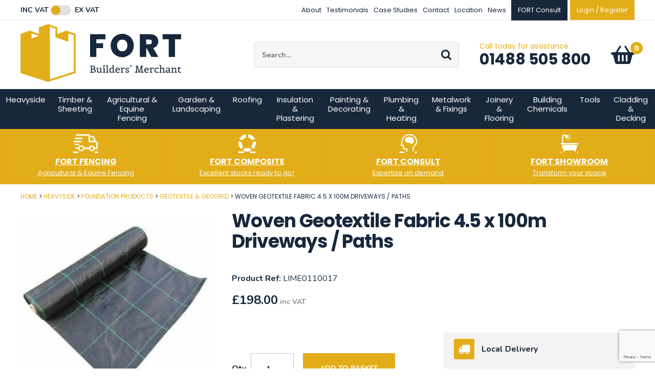

--- FILE ---
content_type: text/html
request_url: https://www.fort-m.com/garden-landscaping/membranes/woven-geotextile-fabric-4.5-x-100m-driveways-paths
body_size: 16471
content:
<!DOCTYPE html>
<html lang="en-GB" class="no-js guest">
<head>
<meta charset="UTF-8">
<meta name="p:domain_verify" content="97883dd27971f651727ace5950413a26"/>
<title>Woven Geotextile Fabric  4.5 x 100m Driveways / Paths - Fort Builders Merchant</title>
<meta name="description" content="Woven Geotixtile Fabric  4.5 x 100m from FORT Builders Merchant the leading provider of timber, building and fencing goods." />
<meta name="dcterms.rightsHolder" content="Wida Group Limited" />
<meta name="revisit-after" content="7 Days" />
<meta name="robots" content="index,follow,archive,snippet,noodp,noydir" />
<meta name="generator" content="Web Wizard 2" />
<meta name="google-site-verification" content="mXi2BSajLnW9bTYVswORzD9GZ1NTrQW-AfzjOfEp14g" />
<meta name="theme-color" content="#e2ad19" />
<meta name="viewport" content="width=device-width, initial-scale=1" />

<link rel="canonical" href="https://www.fort-m.com/garden-landscaping/membranes/woven-geotextile-fabric-4.5-x-100m-driveways-paths" />

<script type="application/ld+json">
{
"@context": "https://schema.org/", 
"@type": "Product", 
"name": "Woven Geotextile Fabric  4.5 x 100m Driveways / Paths", 
"image": [ 
"/images/ww/product/LIME0110017.jpg"
], 
"description": "Woven Geotextile Fabric  4.5 x 100m Driveways / Paths", 
"sku": "LIME0110017", 
"mpn": "0", 
"brand": { 
"@type": "Thing", 
"name": "FORT Merchanting Ltd"
}, 
"offers": { 
"@type": "Offer", 
"priceCurrency": "GBP", 
"price": "165.00", 
"url": "/?i=1857387", 
"priceValidUntil": "20/01/2026 15:47:54", 
"itemCondition": "https://schema.org/NewCondition", 
"availability": "https://schema.org/InStock" 
}
}
</script>
<link href="//fonts.googleapis.com/css2?family=Nunito:wght@400;700&family=Source+Sans+Pro:ital,wght@0,400;1,700&family=Poppins:ital,wght@0,400;0,700;1,400;1,700&display=swap" rel="stylesheet" type="text/css" />
<link href="/styles/main.css?v=1.04" rel="stylesheet" type="text/css" />
<!--[if lte IE 8]>
<link href="/styles/main_ie8ol.css?v=1.04" rel="stylesheet" type="text/css" />
<![endif]-->

<script type="text/javascript" src="/scripts/core_webwiz.js?v=20012026154754"></script>
<!--[if lte IE 8]>
<script type="text/javascript" src="/scripts/html5shiv.min_ie8ol.js?v=20012026154754"></script>
<![endif]-->
<script type="text/javascript" src="/scripts/redirectonce.js?v=20012026154754"></script>
<script type="text/javascript" src="/scripts/uni_form2.js?v=20012026154754"></script>

<script defer src='https://www.google.com/recaptcha/api.js'></script>

<!-- Google Tag Manager -->
<script>(function(w,d,s,l,i){w[l]=w[l]||[];w[l].push({'gtm.start':
new Date().getTime(),event:'gtm.js'});var f=d.getElementsByTagName(s)[0],
j=d.createElement(s),dl=l!='dataLayer'?'&l='+l:'';j.async=true;j.src=
'https://www.googletagmanager.com/gtm.js?id='+i+dl;f.parentNode.insertBefore(j,f);
})(window,document,'script','dataLayer','GTM-WWFDR78');</script>
<!-- End Google Tag Manager -->

<!-- Google tag (gtag.js) --> 
<script defer src="https://www.googletagmanager.com/gtag/js?id=UA-231284423-1"></script> 
<script>
	window.dataLayer = window.dataLayer || [];
	function gtag(){dataLayer.push(arguments);}
	gtag('js', new Date());

	gtag('config', 'UA-231284423-1');

	gtag('consent', 'default', {
		'ad_user_data': 'denied',
		'ad_personalization': 'denied',
		'ad_storage ': 'denied',
		'analytics_storage': 'denied'
	});

</script>

<!-- Google tag (gtag.js) --> 
<script defer src="https://www.googletagmanager.com/gtag/js?id=G-8TYMTCHNNJ"></script> 
<script>
	window.dataLayer = window.dataLayer || [];
	function gtag(){dataLayer.push(arguments);}
	gtag('js', new Date());

	gtag('config', 'G-8TYMTCHNNJ');

	gtag('consent', 'default', {
		'ad_user_data': 'denied',
		'ad_personalization': 'denied',
		'ad_storage ': 'denied',
		'analytics_storage': 'denied'
	});

</script>

<meta name="facebook-domain-verification" content="4gc1dxou4s6duyfzfro3b2hm6oe1ep" />
</head>
<body class="vatpin cookie-consent-not-confirmed" id="bodyerror">
<!-- o: 0 -->
<!-- i: 1857387 -->
<!-- m: 0 -->

<header class="site-header-top site-header show-inc-vat-pricing">
	<a href="#content" class="skip-link">Skip to Main Content</a>
	<div class="wrapper">
		<div class="grid-adjust-default">
			<div class="site-header-top-1-3 site-header-1-3 gutter-default">
				<div id="vat-switch-module" class="vat-switch-module alternative-link font-nunito"><a href="/?i=1857387&show-price=inc-vat" class="inc-vat-link font-size-down-1">Inc VAT</a> <span class="switch-module"><span class="switch cw-2-base"></span></span> <a href="/?i=1857387&show-price=ex-vat" class="ex-vat-link font-size-down-1">Ex VAT</a></div>
			</div><div class="site-header-top-2-3 site-header-2-3 gutter-default text-right">
				<nav id="nav-top" class="nav-top font-size-down-2-module alternative-link">   <h4 id="nav-top-btn" class="nav-btn font-size-down-2"><!--[if gte IE 9]><!--><a href="#nav-top-root"><!--<![endif]--><!--[if lte IE 8]><a href="/site-map"><![endif]-->Top menu<i class="icon-icomoon icon-menu" aria-hidden="true"></i></a></h4>
   <ul id="nav-top-root"><li><a href="/about">About</a></li><li><a href="/testimonials">Testimonials</a></li><li><a href="/case-studies">Case Studies</a></li><li><a href="/contact">Contact</a></li><li><a href="/location">Location</a></li><li><a href="/news">News</a></li><li><a href="/fort-consult" class="custom-button">FORT Consult</a></li></ul></nav><nav class="nav-member">
					<ul class="font-size-down-2">
						<li><a href="/login" data-mfp-src="/popup-modal-ajax.asp?i=1745298" id="site-header-login-link" class="site-header-member-link">Login / Register</a></li>
					</ul>
				</nav>
			</div>
		</div>
	</div>
</header>

<header id="site-header-masthead" class="site-header-masthead site-header cw-default clear-self">
	<div class="wrapper">
		<div class="grid-adjust-default">
			<div class="logo site-header-masthead-1-3 site-header-1-3 gutter-default">
				<a href="/"><img src="/images/logo.svg" alt="Fort Builders' Merchant" width="314" height="113" onerror="this.onerror = null;this.src = '/images/logo.png';" /></a>
			</div><div class="adj-to-logo site-header-masthead-2-3 site-header-2-3 gutter-default">
				<form method="get" action="/" id="search-form" class="search-form content-module-2"><input type="hidden" name="i" value="Search Results" /><label for="search-form-input-search" class="hide-text">Site Search:</label><input type="search" autocomplete="off" name="s" id="search-form-input-search" class="font-size-down-1 font-nunito" placeholder="Search..." required /><div id="suggestive-search-results" class="suggestive-search-results cw-default gutter-fixed-half"></div><button type="submit" class="submit"><i aria-hidden="true" class="icon-icomoon icon-search"></i><span class="hide-text">Go</span></button></form><address class="contact-module contact-site-header alternative-link"><span class="contact-site-header-intro font-size-down-1 cw-2-foreground">Call today for assistance </span><span class="contact-site-header-telephone-number h2"><a href="tel:01488-505-800">01488 505 800</a></span></address><nav class="nav-site-header-focus alternative-link">
					<ul>
						<li>
							<a href="/basket" class="basket-link-site-header"><span class="hide-text">Basket: </span><span id="basket-summary-product-count" class="basket-summary-product-count font-size-down-1 cw-2-base">0</span> <span class="hide-text">item<span class="basket-summary-s">s</span></span><i aria-hidden="true" class="icon-icomoon icon-basket"></i></a>
						</li>
					</ul>
				</nav>
			</div>
		</div>
	</div>
<nav id="nav-main" class="nav-main cw-1-base">   <h4 id="nav-main-btn" class="nav-btn"><!--[if gte IE 9]><!--><a href="#nav-main-root"><!--<![endif]--><!--[if lte IE 8]><a href="/site-map"><![endif]-->Shop Now<i class="icon-icomoon icon-menu" aria-hidden="true"></i></a></h4>
   <ul id="nav-main-root"><li><a href="/heavyside">Heavyside</a><ul class="standard-sf child-count-9"><li><a href="/heavyside/bricks">Bricks</a><ul class="standard-sf child-count-5"><li><a href="/heavyside/bricks/facing-bricks">Facing Bricks</a></li><li><a href="/heavyside/bricks/construction-bricks">Construction Bricks</a></li><li><a href="/brick-matching-and-advice">Brick Matching and Advice</a></li><li><a href="/special-shaped-bricks">Special Shaped Bricks</a></li><li><a href="/heavyside/bricks/specialist-mortars-and-aggregates">Specialist Mortars and Aggregates</a></li></ul></li><li class="cw-2-nav"><a href="/fort-brick">FORT Brick</a></li><li><a href="/architectural-masonry">Architectural Masonry</a></li><li class="cw-2-nav"><a href="/fort-stone">FORT Stone</a></li><li><a href="/heavyside/blocks">Blocks</a><ul class="standard-sf child-count-4"><li><a href="/heavyside/blocks/concrete-blocks">Concrete Blocks</a></li><li><a href="/heavyside/blocks/aircrete-blocks">Aircrete Blocks</a></li><li><a href="/heavyside/blocks/flint-blocks">Flint Blocks</a></li><li><a href="/heavyside/foundation-products/block-beam">Block &amp; Beam</a></li></ul></li><li><a href="/heavyside/aggregates-cements">Aggregates &amp; Cements</a><ul class="standard-sf child-count-7"><li><a href="/heavyside/aggregates-cements/bulk-bags">Bulk Bags</a></li><li><a href="/garden-landscaping/decorative-aggregates/loose-collect">Loose Collect</a></li><li><a href="/garden-landscaping/decorative-aggregates/small-bags">Small Bags</a></li><li><a href="/garden-landscaping/decorative-aggregates/direct-to-site-service">Direct to Site Service</a></li><li><a href="/heavyside/aggregates-cements/cement-standard-bolton">Cement - Standard &amp; Bolt-on</a></li><li><a href="/heavyside/aggregates-cements/limes">Limes</a></li><li><a href="/fort-aggregates">FORT Aggregates</a></li></ul></li><li><a href="/heavyside/lintels">Lintels</a><ul class="standard-sf child-count-4"><li><a href="/heavyside/lintels/steel-lintels-arch-formersbrick-arch">Steel Lintels &amp; Arch Formers/Brick Arch</a></li><li><a href="/heavyside/lintels/concrete-lintels">Concrete Lintels</a></li><li><a href="/heavyside/lintels/padstones">Padstones</a></li><li><a href="/heavyside/lintels/lintel-takeoff-service">Lintel Take-Off Service</a></li></ul></li><li><a href="/heavyside/foundation-products">Foundation Products</a><ul class="standard-sf child-count-6"><li><a href="/heavyside/foundation-products/block-beam">Block &amp; Beam</a></li><li><a href="/heavyside/foundation-products/dpc-dpm">DPC &amp; DPM</a></li><li><a href="/heavyside/foundation-products/steel-reinforcment">Steel Reinforcment</a></li><li><a href="/heavyside/foundation-products/geotextile-geogrid">Geotextile &amp; Geogrid</a></li><li><a href="/heavyside/foundation-products/ventilation-accessories">Ventilation Accessories</a></li><li><a href="/heavyside/foundation-products/construction-accessories">Construction Accessories</a></li></ul></li><li><a href="/heavyside/drainage-civils">Drainage &amp; Civils</a><ul class="standard-sf child-count-12"><li><a href="/heavyside/drainage-civils/underground-fittings-pipe">Underground Fittings &amp; Pipe</a></li><li><a href="/heavyside/drainage-civils/chambers-bases">Chambers &amp; Bases</a></li><li><a href="/heavyside/drainage-civils/channellinear-drainage">Channel/Linear Drainage</a></li><li><a href="/heavyside/drainage-civils/ducting">Ducting</a></li><li><a href="/heavyside/drainage-civils/land-drain-amp-soakaway">Land Drain &amp; Soakaway</a></li><li><a href="/plumbing-heating/heating/water-pipe-fittings">Water Pipe &amp; Fittings</a></li><li><a href="/heavyside/drainage-civils/manhole-covers">Manhole Covers</a></li><li><a href="/heavyside/drainage-civils/guttering">Guttering</a></li><li><a href="/heavyside/drainage-civils/pushfit-soil">Push-fit Soil</a></li><li><a href="/heavyside/drainage-civils/water-treatment">Water Treatment</a></li><li><a href="/heavyside/drainage-civils/civils">Civils</a></li><li><a href="/heavyside/drainage-civils/land-drain-soakaway">Land Drain &amp; Soakaway</a></li></ul></li></ul></li><li><a href="/timber-sheeting">Timber &amp; Sheeting</a><ul class="standard-sf child-count-4"><li><a href="/timber-sheeting/exteriorconstructional-timber">Exterior/Constructional Timber</a><ul class="standard-sf child-count-6"><li><a href="/timber-sheeting/exteriorconstructional-timber/treated-carcassing-c16-c24">Treated Carcassing - C16 &amp; C24</a></li><li><a href="/timber-sheeting/exteriorconstructional-timber/cladding">Cladding</a></li><li><a href="/timber-sheeting/exteriorconstructional-timber/roof-batten">Roof Batten</a></li><li><a href="/timber-sheeting/exteriorconstructional-timber/cls">CLS</a></li><li><a href="/timber-sheeting/exteriorconstructional-timber/specialist-timber">Specialist Timber</a></li><li><a href="/timber-sheeting/exteriorconstructional-timber/scaffold-boards">Scaffold Boards</a></li></ul></li><li class="cw-2-nav"><a href="/fort-timber">FORT Timber</a></li><li><a href="/timber-sheeting/planed-mdf">Planed &amp; MDF</a><ul class="standard-sf child-count-5"><li><a href="/timber-sheeting/planed-mdf/planed-timber">Planed Timber</a></li><li><a href="/timber-sheeting/planed-mdf/skirting-architrave">Skirting &amp; Architrave</a></li><li><a href="/timber-sheeting/planed-mdf/specialist-mouldings">Specialist Mouldings</a></li><li><a href="/timber-sheeting/planed-mdf/window-board">Window Board</a></li><li><a href="/timber-sheeting/planed-mdf/door-lining">Door Lining</a></li></ul></li><li><a href="/timber-sheeting/sheet-materials">Sheet Materials</a><ul class="standard-sf child-count-4"><li><a href="/timber-sheeting/sheet-materials/plywood">Plywood</a></li><li><a href="/timber-sheeting/sheet-materials/osb">OSB</a></li><li><a href="/timber-sheeting/sheet-materials/mdf">MDF</a></li><li><a href="/timber-sheeting/sheet-materials/chipboard">Chipboard</a></li></ul></li></ul></li><li><a href="/agricultural-equine-fencing">Agricultural &amp; Equine Fencing</a><ul class="standard-sf child-count-6"><li><a href="/agricultural-equine-fencing/fencing-accessories">Fencing Accessories</a></li><li><a href="/agricultural-equine-fencing/uc4-round-posts-rail">UC4 Round Posts &amp; Rail</a></li><li><a href="/agricultural-equine-fencing/creosoted-round-posts-rails">Creosoted Round Posts &amp; Rails</a></li><li><a href="/agricultural-equine-fencing/wire-fencing">Wire Fencing</a></li><li><a href="/agricultural-equine-fencing/wooden-field-gates-posts">Wooden Field Gates &amp; Posts</a></li><li><a href="/agricultural-equine-fencing/galvanised-gates-fittings">Galvanised Gates &amp; Fittings</a></li></ul></li><li><a href="/garden-landscaping">Garden &amp; Landscaping</a><ul class="standard-sf child-count-8"><li><a href="/garden-landscaping/fencing">Fencing</a><ul class="standard-sf child-count-10"><li><a href="/garden-landscaping/fencing/fence-panels-trellis">Fence Panels &amp; Trellis</a></li><li><a href="/garden-landscaping/fencing/featheredgeclose-board">Featheredge/Close Board</a></li><li><a href="/fort-fencing-closeboard-fencing/posts-postsavers">Posts &amp; Post-Savers</a></li><li><a href="/garden-landscaping/fencing/gates">Gates</a></li><li><a href="/fort-fencing-closeboard-fencing/fencing-boards-rails">Fencing Boards &amp; Rails</a></li><li><a href="/garden-landscaping/fencing/woodcare">Woodcare</a></li><li><a href="/garden-landscaping/fencing/specialist-fencing">Specialist Fencing</a></li><li><a href="/fort-fencing-closeboard-fencing/cement">Cement</a></li><li><a href="/fort-fencing-closeboard-fencing/metalwork-accessories">Metalwork &amp; Accessories</a></li><li><a href="/garden-landscaping/fencing/concrete-fencing">Concrete Fencing</a></li></ul></li><li class="cw-2-nav"><a href="/fort-fencing">FORT Fencing</a></li><li><a href="/garden-landscaping/sleepers">Sleepers</a></li><li><a href="/garden-landscaping/decorative-aggregates">Decorative Aggregates</a><ul class="standard-sf child-count-4"><li><a href="/heavyside/aggregates-cements/bulk-bags">Bulk Bags</a></li><li><a href="/garden-landscaping/decorative-aggregates/loose-collect">Loose Collect</a></li><li><a href="/garden-landscaping/decorative-aggregates/small-bags">Small Bags</a></li><li><a href="/garden-landscaping/decorative-aggregates/direct-to-site-service">Direct to Site Service</a></li></ul></li><li><a href="/garden-landscaping/turf-topsoil-bark">Turf, Topsoil &amp; Bark</a></li><li><a href="/garden-landscaping/hard-landscaping-paving">Hard Landscaping / Paving</a><ul class="standard-sf child-count-8"><li><a href="/garden-landscaping/hard-landscaping-paving/natural-stone-paving">Natural Stone Paving</a></li><li><a href="/garden-landscaping/hard-landscaping-paving/concrete-paving">Concrete Paving</a></li><li><a href="/garden-landscaping/hard-landscaping-paving/block-paving">Block Paving</a></li><li><a href="/garden-landscaping/hard-landscaping-paving/granite-setts">Granite Setts</a></li><li><a href="/garden-landscaping/hard-landscaping-paving/kerbs-edgings">Kerbs &amp; Edgings</a></li><li><a href="/garden-landscaping/hard-landscaping-paving/landscape-drainage">Landscape Drainage</a></li><li><a href="/garden-landscaping/hard-landscaping-paving/jointing-compounds">Jointing Compounds</a></li><li><a href="/garden-landscaping/hard-landscaping-paving/porcelain-paving">Porcelain Paving</a></li></ul></li><li><a href="/garden-landscaping/membranes">Membranes</a></li><li><a href="/cladding-decking/decking">Decking</a><ul class="standard-sf child-count-12"><li><a href="/fort-showroom/trex-composite-decking">Trex Composite Decking</a></li><li><a href="/garden-landscaping/decking/softwood-decking">Softwood Decking</a></li><li><a href="/cladding-decking/decking/substructure">Substructure</a></li><li><a href="/garden-landscaping/decking/decking-accessories">Decking Accessories</a></li><li><a href="/garden-landscaping/decking/groundcover">Groundcover</a></li><li><a href="/garden-landscaping/decking/woodcare">Woodcare</a></li></ul></li></ul></li><li><a href="/roofing">Roofing</a><ul class="standard-sf child-count-11"><li><a href="/roofing/roofing-batten">Roofing Batten</a></li><li class="cw-2-nav"><a href="/fort-roofing">FORT Roofing</a></li><li><a href="/roofing/roof-sheeting">Roof Sheeting</a></li><li><a href="/roofing/roof-slates-fittings">Roof Slates &amp; Fittings</a></li><li><a href="/roofing/roof-tiles-fittings">Roof Tiles &amp; Fittings</a><ul class="standard-sf child-count-2"><li><a href="/roofing/roof-tiles-fittings/machinemade-clay-tiles">Machine-made Clay Tiles</a></li><li><a href="/roofing/roof-tiles-fittings/handmade-clay-tiles">Hand-made Clay Tiles</a></li></ul></li><li><a href="/roofing/roofing-sundries">Roofing Sundries</a><ul class="standard-sf child-count-5"><li><a href="/roofing/roofing-sundries/roofing-fixings">Roofing Fixings</a></li><li><a href="/roofing/roofing-sundries/hip-ridge-kits">Hip &amp; Ridge Kits</a></li><li><a href="/roofing/roofing-sundries/chimney-pots-cowls">Chimney Pots &amp; Cowls</a></li><li><a href="/roofing/roofing-sundries/ventilation">Ventilation</a></li><li><a href="/roofing/roofing-sundries/bitumen-sealants">Bitumen &amp; Sealants</a></li></ul></li><li><a href="/roofing/fascia-soffit-board">Fascia &amp; Soffit Board</a></li><li><a href="/roofing/roofing-felts-membranes">Roofing Felts &amp; Membranes</a></li><li><a href="/roofing/lead-sundries">Lead &amp; Sundries</a></li><li><a href="/roofing/flat-roofing">Flat Roofing</a></li><li><a href="/fort-showroom/roof-windows-lanterns">Roof Windows &amp; Lanterns</a></li></ul></li><li><a href="/insulation-plastering">Insulation &amp; Plastering</a><ul class="standard-sf child-count-2"><li><a href="/insulation-plastering/insulation">Insulation</a><ul class="standard-sf child-count-7"><li><a href="/insulation-plastering/insulation/rigid-pir">Rigid PIR</a></li><li><a href="/insulation-plastering/insulation/cavity-insulation">Cavity Insulation</a></li><li><a href="/insulation-plastering/insulation/loft-insulation">Loft Insulation</a></li><li><a href="/insulation-plastering/insulation/acoustic-insulation">Acoustic Insulation</a></li><li><a href="/insulation-plastering/insulation/cavity-closers-socks">Cavity Closers &amp; Socks</a></li><li><a href="/insulation-plastering/insulation/specialist-insulation">Specialist Insulation</a></li><li><a href="/insulation-plastering/insulation/insulation-accessories">Insulation Accessories</a></li></ul></li><li><a href="/insulation-plastering/plasterboard-plastering">Plasterboard &amp; Plastering</a><ul class="standard-sf child-count-6"><li><a href="/insulation-plastering/plasterboard-plastering/standard-plasterboard">Standard Plasterboard</a></li><li><a href="/insulation-plastering/plasterboard-plastering/laminated-plasterboard">Laminated Plasterboard</a></li><li><a href="/insulation-plastering/plasterboard-plastering/specialistconstruction-boards">Specialist/Construction Boards</a></li><li><a href="/insulation-plastering/plasterboard-plastering/plastering-metalwork">Plastering Metalwork</a></li><li><a href="/insulation-plastering/plasterboard-plastering/bagged-tubbed-products">Bagged &amp; Tubbed Products</a></li><li><a href="/insulation-plastering/plasterboard-plastering/plastering-accessories-fixings">Plastering Accessories &amp; Fixings</a></li></ul></li></ul></li><li><a href="/painting-decorating">Painting &amp; Decorating</a><ul class="standard-sf child-count-6"><li><a href="/painting-decorating/interior-paint">Interior Paint</a><ul class="standard-sf child-count-7"><li><a href="/painting-decorating/interior-paint/emulsions">Emulsions</a></li><li><a href="/painting-decorating/interior-paint/contract-paint">Contract Paint</a></li><li><a href="/painting-decorating/interior-paint/gloss">Gloss</a></li><li><a href="/painting-decorating/interior-paint/satinwood">Satinwood</a></li><li><a href="/painting-decorating/interior-paint/eggshell">Eggshell</a></li><li><a href="/painting-decorating/interior-paint/paint-tintingmixing-service">Paint Tinting/Mixing Service</a></li><li><a href="/painting-decorating/interior-paint/primers-undercoats">Primers &amp; Undercoats</a></li></ul></li><li><a href="/painting-decorating/exterior-paint">Exterior Paint</a><ul class="standard-sf child-count-4"><li><a href="/painting-decorating/exterior-paint/masonry-paint">Masonry Paint</a></li><li><a href="/painting-decorating/exterior-paint/satin">Satin</a></li><li><a href="/painting-decorating/exterior-paint/gloss">Gloss</a></li><li><a href="/painting-decorating/exterior-paint/primers">Primers</a></li></ul></li><li><a href="/painting-decorating/specialist-paint">Specialist Paint</a><ul class="standard-sf child-count-3"><li><a href="/painting-decorating/specialist-paint/floor-paint">Floor Paint</a></li><li><a href="/painting-decorating/specialist-paint/metal-paint">Metal Paint</a></li><li><a href="/painting-decorating/specialist-paint/other-specialist-paints">Other Specialist Paints</a></li></ul></li><li><a href="/painting-decorating/woodcare">Woodcare</a><ul class="standard-sf child-count-5"><li><a href="/painting-decorating/woodcare/woodstain">Woodstain</a></li><li><a href="/painting-decorating/woodcare/shed-fence-paint">Shed &amp; Fence Paint</a></li><li><a href="/painting-decorating/woodcare/varnishes">Varnishes</a></li><li><a href="/painting-decorating/woodcare/preservative">Preservative</a></li><li><a href="/painting-decorating/woodcare/oils">Oils</a></li></ul></li><li><a href="/painting-decorating/decorating-sundries">Decorating Sundries</a><ul class="standard-sf child-count-6"><li><a href="/painting-decorating/decorating-sundries/fillers">Fillers</a></li><li><a href="/painting-decorating/decorating-sundries/tapes">Tapes</a></li><li><a href="/painting-decorating/decorating-sundries/dust-sheets-tarpaulins">Dust Sheets &amp; Tarpaulins</a></li><li><a href="/painting-decorating/decorating-sundries/sand-paper">Sand Paper</a></li><li><a href="/painting-decorating/decorating-sundries/cleaning-products">Cleaning Products</a></li><li><a href="/painting-decorating/decorating-sundries/floor-protection">Floor Protection</a></li></ul></li><li><a href="/painting-decorating/decorating-tools">Decorating Tools</a><ul class="standard-sf child-count-3"><li><a href="/painting-decorating/decorating-tools/brushes">Brushes</a></li><li><a href="/painting-decorating/decorating-tools/rollers-trays">Rollers &amp; Trays</a></li><li><a href="/painting-decorating/decorating-tools/filling-knives-scrapers">Filling Knives &amp; Scrapers</a></li></ul></li></ul></li><li><a href="/plumbing-heating">Plumbing &amp; Heating</a><ul class="standard-sf child-count-12"><li><a href="/fort-showroom/bathrooms">Bathrooms</a></li><li><a href="/plumbing-heating/water-pipe-fittings">Water Pipe &amp; Fittings</a></li><li><a href="/plumbing-heating/hep2o-pipe-fittings">Hep2O Pipe &amp; Fittings</a></li><li><a href="/plumbing-heating/solvent-pipe-fittings">Solvent Pipe &amp; Fittings</a></li><li><a href="/plumbing-heating/appliance-valves">Appliance Valves</a></li><li><a href="/plumbing-heating/copper-pipe-fittings">Copper Pipe &amp; Fittings</a></li><li><a href="/plumbing-heating/chemicals">Chemicals</a></li><li><a href="/plumbing-heating/brassware">Brassware</a></li><li><a href="/plumbing-heating/pan-connectors-traps">Pan Connectors &amp; Traps</a></li><li><a href="/plumbing-heating/compression-pipe-fittings">Compression Pipe Fittings</a></li><li><a href="/plumbing-heating/plumbing-accessories">Plumbing Accessories</a></li><li><a href="/plumbing-heating/heating">Heating</a><ul class="standard-sf child-count-1"><li><a href="/plumbing-heating/heating/water-pipe-fittings">Water Pipe &amp; Fittings</a></li></ul></li></ul></li><li><a href="/metalwork-fixings">Metalwork &amp; Fixings</a><ul class="standard-sf child-count-7"><li><a href="/metalwork-fixings/metalwork">Metalwork</a><ul class="standard-sf child-count-5"><li><a href="/metalwork-fixings/metalwork/wallties-wall-starters">Wallties &amp; Wall Starters</a></li><li><a href="/metalwork-fixings/metalwork/restraint-strapsbrackets">Restraint Straps/Brackets</a></li><li><a href="/metalwork-fixings/metalwork/joist-hangers">Joist Hangers</a></li><li><a href="/metalwork-fixings/metalwork/plastering-beads-mesh">Plastering Beads &amp; Mesh</a></li><li><a href="/metalwork-fixings/metalwork/timber-metalwork">Timber Metalwork</a></li></ul></li><li><a href="/metalwork-fixings/screws">Screws</a><ul class="standard-sf child-count-7"><li><a href="/metalwork-fixings/screws/woodscrews">Woodscrews</a></li><li><a href="/metalwork-fixings/screws/timber-screws">Timber Screws</a></li><li><a href="/metalwork-fixings/screws/decking-screws">Decking Screws</a></li><li><a href="/metalwork-fixings/screws/masonry-screws">Masonry Screws</a></li><li><a href="/metalwork-fixings/screws/drywall-collated-screws">Drywall &amp; Collated Screws</a></li><li><a href="/metalwork-fixings/screws/wall-plugs">Wall Plugs</a></li><li><a href="/metalwork-fixings/screws/self-drill-screws">Self Drill Screws</a></li></ul></li><li><a href="/metalwork-fixings/bolts-nuts-washers">Bolts, Nuts &amp; Washers</a><ul class="standard-sf child-count-5"><li><a href="/metalwork-fixings/bolts-nuts-washers/cupsquare-bolts">Cupsquare Bolts</a></li><li><a href="/metalwork-fixings/bolts-nuts-washers/threaded-bar">Threaded Bar</a></li><li><a href="/metalwork-fixings/bolts-nuts-washers/nuts-washers">Nuts &amp; Washers</a></li><li><a href="/metalwork-fixings/bolts-nuts-washers/masonry-bolts">Masonry Bolts</a></li><li><a href="/metalwork-fixings/bolts-nuts-washers/roofing-nuts-bolts">Roofing Nuts &amp; Bolts</a></li></ul></li><li><a href="/metalwork-fixings/nails">Nails</a><ul class="standard-sf child-count-4"><li><a href="/metalwork-fixings/nails/galvanised-nails-staples">Galvanised Nails &amp; Staples</a></li><li><a href="/metalwork-fixings/nails/gas-nails">Gas Nails</a></li><li><a href="/metalwork-fixings/nails/roofing-nails">Roofing Nails</a></li><li><a href="/metalwork-fixings/nails/masonry-nails">Masonry Nails</a></li></ul></li><li><a href="/metalwork-fixings/general-fixings">General Fixings</a><ul class="standard-sf child-count-3"><li><a href="/metalwork-fixings/general-fixings/general-fixings">General Fixings</a></li><li><a href="/metalwork-fixings/general-fixings/cable-ties">Cable Ties</a></li><li><a href="/metalwork-fixings/general-fixings/sash-cord">Sash Cord</a></li></ul></li><li><a href="/metalwork-fixings/internal-ironmongery">Internal Ironmongery</a><ul class="standard-sf child-count-4"><li><a href="/metalwork-fixings/internal-ironmongery/door-handles">Door Handles</a></li><li><a href="/metalwork-fixings/internal-ironmongery/latches-locks">Latches &amp; Locks</a></li><li><a href="/metalwork-fixings/internal-ironmongery/hinges">Hinges</a></li><li><a href="/metalwork-fixings/internal-ironmongery/general-hardware">General Hardware</a></li></ul></li><li><a href="/metalwork-fixings/external-ironmongery">External Ironmongery</a><ul class="standard-sf child-count-3"><li><a href="/metalwork-fixings/external-ironmongery/hinges">Hinges</a></li><li><a href="/metalwork-fixings/external-ironmongery/latches-locks">Latches &amp; Locks</a></li><li><a href="/metalwork-fixings/external-ironmongery/general-hardware">General Hardware</a></li></ul></li></ul></li><li><a href="/joinery-flooring">Joinery &amp; Flooring</a><ul class="standard-sf child-count-7"><li><a href="/fort-showroom/external-doors-windows">External Doors &amp; Windows</a></li><li><a href="/fort-showroom/staircases">Staircases</a></li><li><a href="/fort-showroom/interior-doors">Interior Doors</a></li><li><a href="/joinery-flooring/flooring">Flooring</a><ul class="standard-sf child-count-2"><li><a href="/joinery-flooring/flooring/timber-flooring">Timber Flooring</a></li><li><a href="/joinery-flooring/flooring/composite-flooring">Composite Flooring</a></li></ul></li><li><a href="/fort-showroom/roof-windows-lanterns">Roof Windows &amp; Lanterns</a></li><li><a href="/joinery-flooring/cladding">Cladding</a></li><li><a href="/joinery-flooring/joinery-accessories-hardware">Joinery Accessories &amp; Hardware</a></li></ul></li><li><a href="/building-chemicals">Building Chemicals</a><ul class="standard-sf child-count-11"><li><a href="/building-chemicals/sealant">Sealant</a></li><li><a href="/building-chemicals/landscaping-products">Landscaping Products</a></li><li><a href="/building-chemicals/adhesives">Adhesives</a></li><li><a href="/building-chemicals/building-productsadditives">Building Products/Additives</a></li><li><a href="/building-chemicals/bitumen-roofing-products">Bitumen &amp; Roofing Products</a></li><li><a href="/building-chemicals/woodcare">Woodcare</a></li><li><a href="/building-chemicals/tile-adhesives-self-level">Tile Adhesives &amp; Self Level</a></li><li><a href="/building-chemicals/expanding-foams">Expanding Foams</a></li><li><a href="/building-chemicals/fillers-decorating-sundries">FIllers &amp; Decorating Sundries</a></li><li><a href="/building-chemicals/tapes">Tapes</a></li><li><a href="/building-chemicals/cleaners-protectors">Cleaners &amp; Protectors</a></li></ul></li><li><a href="/tools">Tools</a><ul class="standard-sf child-count-14"><li><a href="/tools/woodworking">Woodworking</a></li><li><a href="/tools/levels-measures">Levels &amp; Measures</a></li><li><a href="/tools/pliers-grips">Pliers &amp; Grips</a></li><li><a href="/tools/knives-saws">Knives &amp; Saws</a></li><li><a href="/tools/hammers">Hammers</a></li><li><a href="/tools/brick-laying">Brick Laying</a></li><li><a href="/tools/drill-bits-holesaws">Drill Bits &amp; Holesaws</a></li><li><a href="/tools/cutting-discs">Cutting Discs</a></li><li><a href="/tools/string-rope">String &amp; Rope</a></li><li><a href="/tools/buckets">Buckets</a></li><li><a href="/tools/general-tools">General Tools</a></li><li><a href="/tools/personal-protective-equipment-ppe">Personal Protective Equipment (PPE)</a></li><li><a href="/tools/plastering-tiling">Plastering &amp; Tiling</a></li><li><a href="/tools/gardening-landscaping">Gardening &amp; Landscaping</a></li></ul></li><li><a href="/cladding-decking">Cladding &amp; Decking</a><ul class="standard-sf child-count-3"><li><a href="/fort-showroom/cladding">Cladding</a><ul class="standard-sf child-count-4"><li><a href="/cladding-decking/cladding/hardwood-cladding">Hardwood Cladding</a></li><li><a href="/fort-showroom/cladding/softwood-cladding">Softwood Cladding</a></li><li><a href="/cladding-decking/cladding/cement-fibre">Cement Fibre</a></li><li><a href="/cladding-decking/cladding/cladding-coverage-calculator">Cladding Coverage Calculator</a></li></ul></li><li class="cw-2-nav"><a href="/fort-composite">FORT Composite</a><ul class="standard-sf child-count-2"><li><a href="/composite-decking">Composite Decking</a></li><li><a href="/composite-flooring">Composite Flooring</a></li></ul></li><li><a href="/cladding-decking/decking">Decking</a><ul class="standard-sf child-count-12"><li><a href="/fort-showroom/trex-composite-decking">Trex Composite Decking</a></li><li><a href="/garden-landscaping/decking/softwood-decking">Softwood Decking</a></li><li><a href="/cladding-decking/decking/substructure">Substructure</a></li><li><a href="/garden-landscaping/decking/decking-accessories">Decking Accessories</a></li><li><a href="/garden-landscaping/decking/groundcover">Groundcover</a></li><li><a href="/garden-landscaping/decking/woodcare">Woodcare</a></li></ul></li></ul></li></ul></nav>
</header>
<header class="site-header-focus-items cw-2 clear-self">
<div class="wrapper">
<ul class="site-header-focus-item-list list-reset"><li class="site-header-focus-item">
<article class="content">

<a href="https://www.fort-m.com/agricultural-equine-fencing">

<i aria-hidden="true" class="icon-icomoon icon-delivery"></i><div class="site-header-focus-item-text">
<h4 class="site-header-focus-item-heading font-size-up-1 alternative-line-height-x">FORT Fencing</h4>

<p class="site-header-focus-item-caption font-size-down-2">Agricultural & Equine Fencing</p>

</div>

</a>

</article>
</li><li class="site-header-focus-item">
<article class="content">

<a href="https://www.fort-m.com/fort-composite">

<i aria-hidden="true" class="icon-icomoon icon-spinner4"></i><div class="site-header-focus-item-text">
<h4 class="site-header-focus-item-heading font-size-up-1 alternative-line-height-x">FORT Composite</h4>

<p class="site-header-focus-item-caption font-size-down-2">Excellent stocks ready to go!</p>

</div>

</a>

</article>
</li><li class="site-header-focus-item">
<article class="content">

<a href="https://www.fort-m.com/fort-consult">

<i aria-hidden="true" class="icon-icomoon icon-brain"></i><div class="site-header-focus-item-text">
<h4 class="site-header-focus-item-heading font-size-up-1 alternative-line-height-x">FORT Consult</h4>

<p class="site-header-focus-item-caption font-size-down-2">Expertise on demand</p>

</div>

</a>

</article>
</li><li class="site-header-focus-item">
<article class="content">

<a href="https://www.fort-m.com/fort-showroom">

<i aria-hidden="true" class="icon-icomoon icon-bath"></i><div class="site-header-focus-item-text">
<h4 class="site-header-focus-item-heading font-size-up-1 alternative-line-height-x">FORT Showroom</h4>

<p class="site-header-focus-item-caption font-size-down-2">Transform your space</p>

</div>

</a>

</article>
</li></ul>
</div>
</header>
<div id="content" class="site-content can-back-order-0 show-inc-vat-pricing">
<main class="product-detail standalone-product-detail live-data-root live-data-merlin-getstock" data-merlin-stockid="1151" data-webwiz-stockid="1857387" data-postcode-known="0"><div class="wrapper"><ul class="breadcrumb font-size-down-3"><li><a href="/">Home</a></li><li><a href="/heavyside">Heavyside</a></li><li><a href="/heavyside/foundation-products">Foundation Products</a></li><li><a href="/heavyside/foundation-products/geotextile-geogrid">Geotextile & Geogrid</a></li><li>Woven Geotextile Fabric  4.5 x 100m Driveways / Paths</li></ul><div class="grid-adjust-default site-content-body"><div class="site-content-1-3 gutter-default"><div id="product-media" class="product-media content-module-2"><div class="item"><div data-mfp-src="/images/ww/product/LIME0110017.jpg" class="mfp-gallery mfp-image" tabindex="0"><img src="/images/ww/product/LIME0110017.jpg" alt="Woven Geotextile Fabric  4.5 x 100m Driveways / Paths" itemprop="image" /><i class="icon-icomoon icon-search cw-1-base cw-2-foreground" aria-hidden="true"></i></div></div><div class="item remove"><div data-mfp-src="/images/ww/product/LIME0110017__1.jpg" class="mfp-gallery mfp-image" tabindex="0"><img src="/images/ww/product/LIME0110017__1.jpg" alt="LIME0110017 1" itemprop="image" /><i class="icon-icomoon icon-search cw-1-base cw-2-foreground" aria-hidden="true"></i></div></div></div><div class="product-media-nav-container content-module-2"><ul id="product-media-nav" class="product-media-nav list-reset"><li class="item selected"><div class="container"><a href="/garden-landscaping/membranes/woven-geotextile-fabric-4.5-x-100m-driveways-paths" class="content"><img src="/images/ww/product/LIME0110017.jpg" alt="Woven Geotextile Fabric  4.5 x 100m Driveways / Paths" /></a></div></li><li class="item"><div class="container"><a href="/garden-landscaping/membranes/woven-geotextile-fabric-4.5-x-100m-driveways-paths?qs=1&amp;media-index=1" class="content" rel="nofollow"><img src="/images/ww/product/LIME0110017__1.jpg" alt="LIME0110017 1" /></a></div></li></ul></div></div><div class="site-content-2-3 gutter-default"><h1 itemprop="name">Woven Geotextile Fabric  4.5 x 100m Driveways / Paths</h1><div class="content-module-3"><p class="font-nunito font-size-up-1"><b>Product Ref:</b> LIME0110017</p></div><div class="standalone-product-detail-price-module price-module content-module-2 font-nunito"><span class="ex-vat-price"><span class="price h3">&pound;<span class="merlin-getstock-disc_price">165.00</span></span> <span class="price-suffix font-size-down-1 cw-8-foreground nowrap">ex VAT</span></span><span class="inc-vat-price"><span class="price h3">&pound;<span class="merlin-getstock-disc_price_vat">198.00</span></span> <span class="price-suffix font-size-down-1 cw-8-foreground nowrap">inc VAT</span></span></div><div class="grid-adjust-default"><div class="standalone-product-detail-1-2 gutter-default"><form method="get" action="/" id="standalone-product-detail-purchase-form" class="live-data-product-detail-purchase-form standalone-product-detail-purchase-form product-detail-purchase-form"><input type="hidden" name="pi" value="1857387" /><input type="hidden" name="i" value="1857387" /><input type="hidden" name="f" value="0" /><input type="hidden" name="p" value="1" /><input type="hidden" name="s" value="" /><input type="hidden" name="basket_purchase_back" value="1" /><input type="hidden" name="Product Code" value="LIME0110017" /><input type="hidden" name="Price" value="165.00" class="merlin-getstock-disc_price" /><input type="hidden" name="PriceIncVat" value="198.0000" class="merlin-getstock-disc_price_vat" /><input type="hidden" name="live_price" value="1" /><input type="hidden" name="stock" value="9" class="live-data-remaining-stock merlin-getstock-qty_free" /><input type="hidden" name="Minimum Order Qty" value="0" class="live-data-minimum-order-quantity" /><input type="hidden" name="Prevent Over-Ordering" value="0" class="live-data-product-level-prevent-over-order" /><input type="hidden" name="Lead Time" value="7" class="live-data-lead-time" /><input type="hidden" name="FAG" value="" /><input type="hidden" name="IsInvoice" value="0" /><input type="hidden" name="Name" value="Woven Geotextile Fabric  4.5 x 100m Driveways / Paths" /><input type="hidden" name="VAT Rate" value="0.20" /><input type="hidden" name="Thumbnail Image" value="/images/ww/product/LIME0110017.jpg" /><input type="hidden" name="PriceNoUoI" class="merlin-getstock-disc_price_no_uoi" value="165.00" /><input type="hidden" name="UoI" value="1" /><input type="hidden" name="Quote Reference" value="" /><div class="standalone-product-detail-purchase-form-purchase-controls content-module-4"><label for="product-detail-form-quantity-1857387" class="label font-nunito">Qty</label><input type="number" name="Quantity" value="1" min="1" id="product-detail-form-quantity-1857387" class="live-data-quantity-to-purchase quantity-to-purchase font-size-down-1 back-order-user-alerted" /><button type="submit" class="submit ajax-submit-button live-data-submit standard-button font-size-down-1"><span class="stage"><span class="button-text">Add to Basket</span><i aria-hidden="true" class="icon-icomoon icon-spinner processing-animation"></i></span></button></div></form></div><div class="standalone-product-detail-1-2 gutter-default"><div class="content-module-4"><ul class="standalone-product-detail-stock-and-delivery-list product-detail-stock-and-delivery-list cw-4 font-nunito list-reset"><li class="keyline-default"><p class="product-detail-stock-and-delivery-list-heading font-size-up-1"><span class="bullet-icon cw-2-base" aria-hidden="true"><i class="icon-icomoon icon-truck"></i></span>Local Delivery</p><div class="ajax-submit-form-container"><p class="form-success-msg msg success">Yes we can deliver to your address</p><p class="form-fail-msg msg error">Sorry, we cannot deliver to your location at the moment<br>Delivery address not within our radius? <a href="https://www.fort-m.com/contact">Contact</a> our friendly sales team now!</p><form id="check-local-delivery-form" method="get" action="/popup-naked.asp?checkpostcode=1" class="check-local-delivery-form ajax-submit-form"><div class="gutter-fixed-full"><p class="font-size-up-1">Can we deliver to your location?</p><label for="check-local-delivery-form-post-code" class="hide-text">Post Code</label><div class="visible-form-controls"><div class="relative"><input type="text" name="post-code" id="check-local-delivery-form-post-code" class="cw-3-base font-size-up-1" placeholder="Enter Postcode" /><i class="check-local-delivery-form-input-icon icon-icomoon icon-location" aria-hidden="true"></i></div><button type="submit" class="submit ajax-submit-button button-cw-1 font-size-up-1"><span class="stage"><span class="button-text">Check</span><i aria-hidden="true" class="icon-icomoon icon-spinner processing-animation"></i></span></button></div></div></form></div></li><li class="keyline-default"><p class="product-detail-stock-and-delivery-list-heading font-size-up-1"><span class="bullet-icon cw-2-base" aria-hidden="true"><i class="icon-icomoon icon-mouse"></i></span>Click & Collect<i class="icon-icomoon icon-tick cw-positive-colour" aria-hidden="true"></i></p></li><li class="keyline-default"><p class="product-detail-stock-and-delivery-list-heading font-size-up-1"><span class="bullet-icon cw-2-base" aria-hidden="true"><i class="icon-icomoon icon-price-tag"></i></span>In Stock<i class="icon-icomoon icon-tick cw-positive-colour" aria-hidden="true"></i></p></li></ul></div></div></div></div></div><div id="product-detail-tabbed-panels" class="product-detail-tabbed-panels clear-self"><div class="text-panel cw-4 content-module-2 clear-self"><h2 class="heading-tab cw-4-base h5 font-nunito">Description</h2><p>A good all round or multi-purpose geo fabric that can be used for weed suppression and ground stabilisation in both soft and hard landscaping schemes. This is a tough woven fabric which successfully meets the requirements for use above ground as a heavy duty weed barrier. Due to its excellent strength and tear resistance, it can also be used below ground as a stabilising and separating geotextile in groundwork and civil engineering applications. Groundtex can be used beneath MOT Type 1 or 3 aggregate, sharp/angular stone and gravel including areas subject to pedestrian or vehicular traffic.<p><strong><u>Product Specification:</u></strong><p>Dimensions: 4.5m x 100m<br />Gross Weight: 33kg</div><div class="text-panel cw-4 content-module-2 clear-self"><h2 class="heading-tab cw-4-base h5 font-nunito">Downloads</h2><ul class="download-list list-reset"><li class="item grid-item"><article><a href="/files/ww/rhyno-datasheet.pdf" target="_blank"><p class="list-download-heading cw-default-foreground">Woven Geotex Datasheet</p><i class="icon-icomoon icon-file icon-pdf" aria-hidden="true"></i></a></article></li></ul></div></div></div></main><div id="product-detail-other-products" class="product-detail-other-products wrapper"><section class="content-module-3"><h2 class="h1">Related Pages</h2><div class="grid-adjust-fixed-half content-module-3"><ul class="grid-child-5-up grid-child alternative-link"><li class="default-grid-item grid-item"><article class="container"><a href="/garden-landscaping/turf-topsoil-bark" class="content clear-self"><div class="image-module"><img src="/images/ww/categories/000088-turf-topsoil-and-bark.jpg" alt="Turf, Topsoil & Bark" width="264" height="264" /></div><h3 class="default-grid-item-heading font-source-sans-pro">Turf, Topsoil & Bark</h3></a></article></li><li class="default-grid-item grid-item"><article class="container"><a href="/heavyside/aggregates-cements" class="content clear-self"><div class="image-module"><img src="/images/ww/categories/000017-aggregates-and-cements.jpg" alt="Aggregates & Cements" width="264" height="264" /></div><h3 class="default-grid-item-heading font-source-sans-pro">Aggregates & Cements</h3></a></article></li></ul></div></section></div>
</div>
<footer class="site-footer">
	<div class="cw-2 clear-self">
		<div class="max-content-width-wrapper wrapper">
			<article id="mailinglist-form-module" class="mailinglist-form-module gutter-fixed-full clear-self">
				<div class="mailinglist-form-content content-module">
					<div class="grid-adjust-default">
						<div class="mailinglist-form-intro gutter-default">
							<div class="content-module">
								<h6 class="mailinglist-form-module-heading h3">Sign up to our Mailing List</h6>
								<p class="mailinglist-form-module-summary alternative-line-height">And be the first to find out about our latest news and offers</p>
							</div>
						</div><div class="mailinglist-form-controls gutter-default">
							<div class="ajax-submit-form-container submit-form-scale-out-on-success content-module">
								<p class="form-success-msg msg success">Thank you for your interest in FORT Merchanting Ltd</p>

								<p class="form-fail-msg msg error">Sorry, there was a problem - please try later...</p>

								<form method="post" action="/post_form.asp?i=1857387#mailinglist-form-module" enctype="multipart/form-data" id="macroform_mailinglist" class="mailinglist-form ajax-submit-form submit-form-slide-up-on-success">
									<input type="hidden" name="macroref" value="mailinglist" />
									<input type="hidden" name="submitted-form" value="mailinglist" />
									<label for="mailinglist-email" class="hide-text">Email Address</label><input type="email" name="mailinglist-email" id="mailinglist-email" class="font-size-default" placeholder="Email Address" required /><button type="submit" class="submit ajax-submit-button button-cw-1 font-size-default g-recaptcha"data-callback="onMailinglistSubmit" data-sitekey="6Le4kKcgAAAAAAZ3gqlV6hAUw30MegdQ2yrg-D6x" data-action="submit"><span class="stage"><span class="button-text">Sign up</span><i aria-hidden="true" class="icon-icomoon icon-spinner processing-animation"></i></span></button>
								</form>

							</div>
						</div>
					</div>
				</div>
			</article>
		</div>
	</div>
	<div class="footer-section-main footer-section cw-1 clear-self">
		<div class="wrapper">
			<div class="grid-adjust-default">
				<div class="site-footer-1-4 gutter-default">
<nav id="nav-footer-1" class="nav-footer-1 nav-footer footer-panel font-size-down-2-module cw-1-alternative-link">   <h4 class="nav-footer-1-heading footer-panel-heading font-size-up-1">Quick Links</h4>
   <ul id="nav-footer-1-root"><li><a href="/faqs">FAQs</a></li><li><a href="/about">About</a></li><li><a href="/location">Location</a></li><li><a href="/contact">Contact</a></li><li><a href="/login">Login</a></li><li><a href="/register">Register</a></li><li><a href="/news">News</a></li><li><a href="/testimonials">Testimonials</a></li><li><a href="/fort-portal-how-to-guides">FORT Portal How to Guides</a></li></ul></nav>
				</div><div class="site-footer-1-4 gutter-default">
<nav id="nav-footer-2" class="nav-footer-2 nav-footer footer-panel font-size-down-2-module cw-1-alternative-link">   <h4 class="nav-footer-2-heading footer-panel-heading font-size-up-1">FORT</h4>
   <ul id="nav-footer-2-root"><li><a href="/fort-consult" class="custom-button">FORT Consult</a></li><li><a href="/meet-the-team">Meet the Team</a></li><li><a href="/privacy-policy">Privacy Policy</a></li><li><a href="/cookie-policy">Cookie Policy</a></li><li><a href="/business-terms-and-conditions">Business Terms and Conditions</a></li><li><a href="/consumer-terms-and-conditions">Consumer Terms and Conditions</a></li><li><a href="/cash-application-form">Cash Application Form</a></li><li><a href="/credit-application-form">Credit Application Form</a></li></ul></nav>
				</div><div class="site-footer-1-4 gutter-default">
					<article class="contact-site-footer footer-panel contact-module"><h4 class="footer-panel-heading font-size-up-1">Get in touch</h4><ul class="font-size-down-2 list-reset"><li>FORT Merchanting Ltd<br />The Longhouse<br /> Ramsbury Road<br /> Lambourn Woodlands<br /> Membury<br /> West Berkshire<br /> RG17 7TJ<br /> What 3 Words /// Sheds.Munch.Mirror</li><li>Tel: 01488 505 800</li><li>Email: <a href="mailto:office@fort-m.com">office@fort-m.com</a></li></ul></article><section class="social-media-module footer-panel cw-1-alternative-link"><h3 class="hide-text">Connect with us</h3><div class="content-module-2"><ul class="social-media-list list-reset"><li class="facebook-link"><a href="https://www.facebook.com/fortmerchanting" target="_blank" rel="noopener noreferrer"><span class="hide-text">Facebook</span><i aria-hidden="true" class="icon-icomoon icon-facebook"></i></a></li><li class="twitter-link"><a href="https://twitter.com/fortmerchanting" target="_blank" rel="noopener noreferrer"><span class="hide-text">Twitter</span><i aria-hidden="true" class="icon-icomoon icon-x"></i></a></li><li class="instagram-link"><a href="https://www.instagram.com/fortmerchanting/" target="_blank" rel="noopener noreferrer"><span class="hide-text">Instagram</span><i aria-hidden="true" class="icon-icomoon icon-instagram"></i></a></li><li class="youtube-link"><a href="https://www.youtube.com/channel/UCkICgh_seFslxVJs4CJwEGA" target="_blank" rel="noopener noreferrer"><span class="hide-text">YouTube</span><i aria-hidden="true" class="icon-icomoon icon-youtube"></i></a></li><li class="linkedin-link"><a href="https://www.linkedin.com/company/fort-merchanting/" target="_blank" rel="noopener noreferrer"><span class="hide-text">LinkedIn</span><i aria-hidden="true" class="icon-icomoon icon-linkedin"></i></a></li></ul></div></section>
				</div><div class="site-footer-1-4 gutter-default">
					<article class="opening-hours-site-footer footer-panel"><h4 class="footer-panel-heading font-size-up-1">Opening hours</h4><ul class="font-size-down-2 list-reset"><li>Monday to Friday - 7am to 5pm</li><li>Saturday - Arranged deliveries only</li></ul></article><div class="content-module-3"><img src="/images/logo-white.svg" alt="Fort Builders' Merchant" width="207" height="74" class="font-site-footer" onerror="this.onerror = null;this.src = '/images/logo-white.png';" /></div>
				</div>
			</div>
		</div>
	</div>
	<div class="footer-section cw-1 clear-self">
		<div class="wrapper">
			<div class="site-credits">
				<p class="font-size-down-3">FORT Merchanting Ltd 2026 | <a href="https://www.widagroup.com/services/ecommerce" target="_blank">Ecommerce Web Design</a> by Wida Group</p>
			</div>
		</div>
	</div>
</footer>

<input type="hidden" id="merlin-livestock-customer" value="CASH" />

<input type="hidden" id="account-can-back-order" value="0" />

<input type="hidden" id="vat-applicable" value="1" />

<div class="remove">

	<input type="hidden" id="basket-order-available-for-immediate-collection" value="1" />

	<div id="stock-msg-out-of-stock">
		Sorry, this item is currently out of stock. Please call our sales office 01488505800.
	</div>

	<div id="stock-msg-back-order-notice">
		We currently hold [remaining-stock] units of this item in stock. The remainder will be put on back order.
	</div>

	<div id="stock-msg-back-order-not-possible">
		You cannot order more of this item than we currently hold in stock.  Please call our sales office 01488505800.
	</div>

	<div id="stock-msg-minimum-quantity-not-met">
		You must order at least [min-order-qty] of this product.
	</div>

	<div id="stock-msg-back-order-notice-minimum-quantity-not-met">
		You must order at least [min-order-qty] of this product. We currently hold [remaining-stock] in stock. The remainder will be put on back order.
	</div>

	<input type="hidden" name="Debug-OrderID" value="0" data-test="" />
</div>
<div id="cookies-eu-banner" class="cookies-eu-banner cw-overlay clear-self" style="display: none;"><div class="wrapper"><p class="size-up">We use cookies to enhance you experience. Click to view our <a href="/cookie-policy" id="cookies-eu-more" class="button-standard pseudo-button pseudo-submit">Cookie Policy</a> or <a href="/popup-naked.asp?i=2212276" class="cookie-preferences-popup-link button-standard pseudo-button pseudo-submit">Manage Cookies</a> or <button id="cookies-eu-accept" data-cookie-action="accept-all" class="pseudo-button submit button-standard">Accept All Cookies</button></p></div></div>
<script>
(function () {
	var objHTML, strClassNameYes, strClassNameNo;

	objHTML = document.documentElement;
	strClassNameYes = 'js';
	strClassNameNo = 'no-js';

	if (objHTML.classList) {
		objHTML.classList.remove(strClassNameNo);
		objHTML.classList.add(strClassNameYes);
	}
	else {
		objHTML.className = objHTML.className.replace(new RegExp('(^|\\b)' + strClassNameNo.split(' ').join('|') + '(\\b|$)', 'gi'), ' ');
		objHTML.className += ' ' + strClassNameYes;
	}

	if (document.getElementById('cookies-eu-banner') != null) {
		document.getElementById('cookies-eu-banner').style.display = 'none';
	}
})();
</script>
<script src="/scripts/lib/modernizr.min.js"></script>
<script src="/scripts/lib/enquire.min.js"></script>
<!--[if lt IE 9]>
	<script src="/scripts/lib/respond.min.js"></script>
	<script src="/scripts/lib/jquery-1.12.4.min.js"></script>
<![endif]-->
<!--[if gte IE 9]><!-->
	<script src="/scripts/lib/jquery-3.6.0.min.js"></script>
<!--<![endif]-->

<!--<script src="/scripts/lib/minified/utilities.js"></script>-->
<script src="/scripts/lib/utilities.js"></script>
<script src="/scripts/lib/jquery.ba-throttle-debounce.min.js"></script>
<!--<script src="/scripts/lib/minified/livedata_lookup.js"></script>-->
<script src="/scripts/lib/livedata_lookup.js"></script>
<script src="/scripts/lib/minified/livedata_lookup.custom_functions.js"></script>
<script src="/scripts/lib/jquery.viewportchecker.min.js"></script>
<script src="/scripts/lib/jquery.hoverintent.min.js"></script>
<script src="/scripts/lib/superfish.min.js"></script>
<script src="/scripts/lib/minified/jquery.mobileNav.js"></script>
<script src="/scripts/lib/jquery.validate.min.js"></script>
<script src="/scripts/lib/minified/basket-ajax.js"></script>
<script src="/scripts/lib/minified/magnificPopup.js"></script>
<script src="/scripts/lib/jquery-ui.min.js"></script>
<script src="/scripts/app/main.js?v=1.01"></script>


	<script>
		(function(i,s,o,g,r,a,m){i['GoogleAnalyticsObject']=r;i[r]=i[r]||function(){
		(i[r].q=i[r].q||[]).push(arguments)},i[r].l=1*new Date();a=s.createElement(o),
		m=s.getElementsByTagName(o)[0];a.async=1;a.src=g;m.parentNode.insertBefore(a,m)
		})(window,document,'script','//www.google-analytics.com/analytics.js','ga');

		ga('create', 'UA-231284423-1', 'auto');
		ga('send', 'pageview');

	

	</script>
	
	
	
<!-- Google Tag Manager (noscript) -->
<noscript><iframe src="https://www.googletagmanager.com/ns.html?id=GTM-WWFDR78"
height="0" width="0" style="display:none;visibility:hidden"></iframe></noscript>
<!-- End Google Tag Manager (noscript) -->

</body>
</html>


<!-- Meta Pixel Code -->
<script>
!function(f,b,e,v,n,t,s)
{if(f.fbq)return;n=f.fbq=function(){n.callMethod?
n.callMethod.apply(n,arguments):n.queue.push(arguments)};
if(!f._fbq)f._fbq=n;n.push=n;n.loaded=!0;n.version='2.0';
n.queue=[];t=b.createElement(e);t.async=!0;
t.src=v;s=b.getElementsByTagName(e)[0];
s.parentNode.insertBefore(t,s)}(window, document,'script',
'https://connect.facebook.net/en_US/fbevents.js');
fbq('init', '1206384350133470');
fbq('track', 'PageView');
</script>
<noscript><img defer height="1" width="1" style="display:none"
src="https://www.facebook.com/tr?id=1206384350133470&ev=PageView&noscript=1"
/></noscript>
<!-- End Meta Pixel Code -->

<script type="text/javascript" src="https://secure.perceptionastute7.com/js/784848.js" ></script>
<noscript><img alt="" src="https://secure.perceptionastute7.com/784848.png" style="display:none;" /></noscript>


--- FILE ---
content_type: text/html; charset=utf-8
request_url: https://www.google.com/recaptcha/api2/anchor?ar=1&k=6Le4kKcgAAAAAAZ3gqlV6hAUw30MegdQ2yrg-D6x&co=aHR0cHM6Ly93d3cuZm9ydC1tLmNvbTo0NDM.&hl=en&v=PoyoqOPhxBO7pBk68S4YbpHZ&size=invisible&sa=submit&anchor-ms=20000&execute-ms=30000&cb=80aip2l89745
body_size: 50121
content:
<!DOCTYPE HTML><html dir="ltr" lang="en"><head><meta http-equiv="Content-Type" content="text/html; charset=UTF-8">
<meta http-equiv="X-UA-Compatible" content="IE=edge">
<title>reCAPTCHA</title>
<style type="text/css">
/* cyrillic-ext */
@font-face {
  font-family: 'Roboto';
  font-style: normal;
  font-weight: 400;
  font-stretch: 100%;
  src: url(//fonts.gstatic.com/s/roboto/v48/KFO7CnqEu92Fr1ME7kSn66aGLdTylUAMa3GUBHMdazTgWw.woff2) format('woff2');
  unicode-range: U+0460-052F, U+1C80-1C8A, U+20B4, U+2DE0-2DFF, U+A640-A69F, U+FE2E-FE2F;
}
/* cyrillic */
@font-face {
  font-family: 'Roboto';
  font-style: normal;
  font-weight: 400;
  font-stretch: 100%;
  src: url(//fonts.gstatic.com/s/roboto/v48/KFO7CnqEu92Fr1ME7kSn66aGLdTylUAMa3iUBHMdazTgWw.woff2) format('woff2');
  unicode-range: U+0301, U+0400-045F, U+0490-0491, U+04B0-04B1, U+2116;
}
/* greek-ext */
@font-face {
  font-family: 'Roboto';
  font-style: normal;
  font-weight: 400;
  font-stretch: 100%;
  src: url(//fonts.gstatic.com/s/roboto/v48/KFO7CnqEu92Fr1ME7kSn66aGLdTylUAMa3CUBHMdazTgWw.woff2) format('woff2');
  unicode-range: U+1F00-1FFF;
}
/* greek */
@font-face {
  font-family: 'Roboto';
  font-style: normal;
  font-weight: 400;
  font-stretch: 100%;
  src: url(//fonts.gstatic.com/s/roboto/v48/KFO7CnqEu92Fr1ME7kSn66aGLdTylUAMa3-UBHMdazTgWw.woff2) format('woff2');
  unicode-range: U+0370-0377, U+037A-037F, U+0384-038A, U+038C, U+038E-03A1, U+03A3-03FF;
}
/* math */
@font-face {
  font-family: 'Roboto';
  font-style: normal;
  font-weight: 400;
  font-stretch: 100%;
  src: url(//fonts.gstatic.com/s/roboto/v48/KFO7CnqEu92Fr1ME7kSn66aGLdTylUAMawCUBHMdazTgWw.woff2) format('woff2');
  unicode-range: U+0302-0303, U+0305, U+0307-0308, U+0310, U+0312, U+0315, U+031A, U+0326-0327, U+032C, U+032F-0330, U+0332-0333, U+0338, U+033A, U+0346, U+034D, U+0391-03A1, U+03A3-03A9, U+03B1-03C9, U+03D1, U+03D5-03D6, U+03F0-03F1, U+03F4-03F5, U+2016-2017, U+2034-2038, U+203C, U+2040, U+2043, U+2047, U+2050, U+2057, U+205F, U+2070-2071, U+2074-208E, U+2090-209C, U+20D0-20DC, U+20E1, U+20E5-20EF, U+2100-2112, U+2114-2115, U+2117-2121, U+2123-214F, U+2190, U+2192, U+2194-21AE, U+21B0-21E5, U+21F1-21F2, U+21F4-2211, U+2213-2214, U+2216-22FF, U+2308-230B, U+2310, U+2319, U+231C-2321, U+2336-237A, U+237C, U+2395, U+239B-23B7, U+23D0, U+23DC-23E1, U+2474-2475, U+25AF, U+25B3, U+25B7, U+25BD, U+25C1, U+25CA, U+25CC, U+25FB, U+266D-266F, U+27C0-27FF, U+2900-2AFF, U+2B0E-2B11, U+2B30-2B4C, U+2BFE, U+3030, U+FF5B, U+FF5D, U+1D400-1D7FF, U+1EE00-1EEFF;
}
/* symbols */
@font-face {
  font-family: 'Roboto';
  font-style: normal;
  font-weight: 400;
  font-stretch: 100%;
  src: url(//fonts.gstatic.com/s/roboto/v48/KFO7CnqEu92Fr1ME7kSn66aGLdTylUAMaxKUBHMdazTgWw.woff2) format('woff2');
  unicode-range: U+0001-000C, U+000E-001F, U+007F-009F, U+20DD-20E0, U+20E2-20E4, U+2150-218F, U+2190, U+2192, U+2194-2199, U+21AF, U+21E6-21F0, U+21F3, U+2218-2219, U+2299, U+22C4-22C6, U+2300-243F, U+2440-244A, U+2460-24FF, U+25A0-27BF, U+2800-28FF, U+2921-2922, U+2981, U+29BF, U+29EB, U+2B00-2BFF, U+4DC0-4DFF, U+FFF9-FFFB, U+10140-1018E, U+10190-1019C, U+101A0, U+101D0-101FD, U+102E0-102FB, U+10E60-10E7E, U+1D2C0-1D2D3, U+1D2E0-1D37F, U+1F000-1F0FF, U+1F100-1F1AD, U+1F1E6-1F1FF, U+1F30D-1F30F, U+1F315, U+1F31C, U+1F31E, U+1F320-1F32C, U+1F336, U+1F378, U+1F37D, U+1F382, U+1F393-1F39F, U+1F3A7-1F3A8, U+1F3AC-1F3AF, U+1F3C2, U+1F3C4-1F3C6, U+1F3CA-1F3CE, U+1F3D4-1F3E0, U+1F3ED, U+1F3F1-1F3F3, U+1F3F5-1F3F7, U+1F408, U+1F415, U+1F41F, U+1F426, U+1F43F, U+1F441-1F442, U+1F444, U+1F446-1F449, U+1F44C-1F44E, U+1F453, U+1F46A, U+1F47D, U+1F4A3, U+1F4B0, U+1F4B3, U+1F4B9, U+1F4BB, U+1F4BF, U+1F4C8-1F4CB, U+1F4D6, U+1F4DA, U+1F4DF, U+1F4E3-1F4E6, U+1F4EA-1F4ED, U+1F4F7, U+1F4F9-1F4FB, U+1F4FD-1F4FE, U+1F503, U+1F507-1F50B, U+1F50D, U+1F512-1F513, U+1F53E-1F54A, U+1F54F-1F5FA, U+1F610, U+1F650-1F67F, U+1F687, U+1F68D, U+1F691, U+1F694, U+1F698, U+1F6AD, U+1F6B2, U+1F6B9-1F6BA, U+1F6BC, U+1F6C6-1F6CF, U+1F6D3-1F6D7, U+1F6E0-1F6EA, U+1F6F0-1F6F3, U+1F6F7-1F6FC, U+1F700-1F7FF, U+1F800-1F80B, U+1F810-1F847, U+1F850-1F859, U+1F860-1F887, U+1F890-1F8AD, U+1F8B0-1F8BB, U+1F8C0-1F8C1, U+1F900-1F90B, U+1F93B, U+1F946, U+1F984, U+1F996, U+1F9E9, U+1FA00-1FA6F, U+1FA70-1FA7C, U+1FA80-1FA89, U+1FA8F-1FAC6, U+1FACE-1FADC, U+1FADF-1FAE9, U+1FAF0-1FAF8, U+1FB00-1FBFF;
}
/* vietnamese */
@font-face {
  font-family: 'Roboto';
  font-style: normal;
  font-weight: 400;
  font-stretch: 100%;
  src: url(//fonts.gstatic.com/s/roboto/v48/KFO7CnqEu92Fr1ME7kSn66aGLdTylUAMa3OUBHMdazTgWw.woff2) format('woff2');
  unicode-range: U+0102-0103, U+0110-0111, U+0128-0129, U+0168-0169, U+01A0-01A1, U+01AF-01B0, U+0300-0301, U+0303-0304, U+0308-0309, U+0323, U+0329, U+1EA0-1EF9, U+20AB;
}
/* latin-ext */
@font-face {
  font-family: 'Roboto';
  font-style: normal;
  font-weight: 400;
  font-stretch: 100%;
  src: url(//fonts.gstatic.com/s/roboto/v48/KFO7CnqEu92Fr1ME7kSn66aGLdTylUAMa3KUBHMdazTgWw.woff2) format('woff2');
  unicode-range: U+0100-02BA, U+02BD-02C5, U+02C7-02CC, U+02CE-02D7, U+02DD-02FF, U+0304, U+0308, U+0329, U+1D00-1DBF, U+1E00-1E9F, U+1EF2-1EFF, U+2020, U+20A0-20AB, U+20AD-20C0, U+2113, U+2C60-2C7F, U+A720-A7FF;
}
/* latin */
@font-face {
  font-family: 'Roboto';
  font-style: normal;
  font-weight: 400;
  font-stretch: 100%;
  src: url(//fonts.gstatic.com/s/roboto/v48/KFO7CnqEu92Fr1ME7kSn66aGLdTylUAMa3yUBHMdazQ.woff2) format('woff2');
  unicode-range: U+0000-00FF, U+0131, U+0152-0153, U+02BB-02BC, U+02C6, U+02DA, U+02DC, U+0304, U+0308, U+0329, U+2000-206F, U+20AC, U+2122, U+2191, U+2193, U+2212, U+2215, U+FEFF, U+FFFD;
}
/* cyrillic-ext */
@font-face {
  font-family: 'Roboto';
  font-style: normal;
  font-weight: 500;
  font-stretch: 100%;
  src: url(//fonts.gstatic.com/s/roboto/v48/KFO7CnqEu92Fr1ME7kSn66aGLdTylUAMa3GUBHMdazTgWw.woff2) format('woff2');
  unicode-range: U+0460-052F, U+1C80-1C8A, U+20B4, U+2DE0-2DFF, U+A640-A69F, U+FE2E-FE2F;
}
/* cyrillic */
@font-face {
  font-family: 'Roboto';
  font-style: normal;
  font-weight: 500;
  font-stretch: 100%;
  src: url(//fonts.gstatic.com/s/roboto/v48/KFO7CnqEu92Fr1ME7kSn66aGLdTylUAMa3iUBHMdazTgWw.woff2) format('woff2');
  unicode-range: U+0301, U+0400-045F, U+0490-0491, U+04B0-04B1, U+2116;
}
/* greek-ext */
@font-face {
  font-family: 'Roboto';
  font-style: normal;
  font-weight: 500;
  font-stretch: 100%;
  src: url(//fonts.gstatic.com/s/roboto/v48/KFO7CnqEu92Fr1ME7kSn66aGLdTylUAMa3CUBHMdazTgWw.woff2) format('woff2');
  unicode-range: U+1F00-1FFF;
}
/* greek */
@font-face {
  font-family: 'Roboto';
  font-style: normal;
  font-weight: 500;
  font-stretch: 100%;
  src: url(//fonts.gstatic.com/s/roboto/v48/KFO7CnqEu92Fr1ME7kSn66aGLdTylUAMa3-UBHMdazTgWw.woff2) format('woff2');
  unicode-range: U+0370-0377, U+037A-037F, U+0384-038A, U+038C, U+038E-03A1, U+03A3-03FF;
}
/* math */
@font-face {
  font-family: 'Roboto';
  font-style: normal;
  font-weight: 500;
  font-stretch: 100%;
  src: url(//fonts.gstatic.com/s/roboto/v48/KFO7CnqEu92Fr1ME7kSn66aGLdTylUAMawCUBHMdazTgWw.woff2) format('woff2');
  unicode-range: U+0302-0303, U+0305, U+0307-0308, U+0310, U+0312, U+0315, U+031A, U+0326-0327, U+032C, U+032F-0330, U+0332-0333, U+0338, U+033A, U+0346, U+034D, U+0391-03A1, U+03A3-03A9, U+03B1-03C9, U+03D1, U+03D5-03D6, U+03F0-03F1, U+03F4-03F5, U+2016-2017, U+2034-2038, U+203C, U+2040, U+2043, U+2047, U+2050, U+2057, U+205F, U+2070-2071, U+2074-208E, U+2090-209C, U+20D0-20DC, U+20E1, U+20E5-20EF, U+2100-2112, U+2114-2115, U+2117-2121, U+2123-214F, U+2190, U+2192, U+2194-21AE, U+21B0-21E5, U+21F1-21F2, U+21F4-2211, U+2213-2214, U+2216-22FF, U+2308-230B, U+2310, U+2319, U+231C-2321, U+2336-237A, U+237C, U+2395, U+239B-23B7, U+23D0, U+23DC-23E1, U+2474-2475, U+25AF, U+25B3, U+25B7, U+25BD, U+25C1, U+25CA, U+25CC, U+25FB, U+266D-266F, U+27C0-27FF, U+2900-2AFF, U+2B0E-2B11, U+2B30-2B4C, U+2BFE, U+3030, U+FF5B, U+FF5D, U+1D400-1D7FF, U+1EE00-1EEFF;
}
/* symbols */
@font-face {
  font-family: 'Roboto';
  font-style: normal;
  font-weight: 500;
  font-stretch: 100%;
  src: url(//fonts.gstatic.com/s/roboto/v48/KFO7CnqEu92Fr1ME7kSn66aGLdTylUAMaxKUBHMdazTgWw.woff2) format('woff2');
  unicode-range: U+0001-000C, U+000E-001F, U+007F-009F, U+20DD-20E0, U+20E2-20E4, U+2150-218F, U+2190, U+2192, U+2194-2199, U+21AF, U+21E6-21F0, U+21F3, U+2218-2219, U+2299, U+22C4-22C6, U+2300-243F, U+2440-244A, U+2460-24FF, U+25A0-27BF, U+2800-28FF, U+2921-2922, U+2981, U+29BF, U+29EB, U+2B00-2BFF, U+4DC0-4DFF, U+FFF9-FFFB, U+10140-1018E, U+10190-1019C, U+101A0, U+101D0-101FD, U+102E0-102FB, U+10E60-10E7E, U+1D2C0-1D2D3, U+1D2E0-1D37F, U+1F000-1F0FF, U+1F100-1F1AD, U+1F1E6-1F1FF, U+1F30D-1F30F, U+1F315, U+1F31C, U+1F31E, U+1F320-1F32C, U+1F336, U+1F378, U+1F37D, U+1F382, U+1F393-1F39F, U+1F3A7-1F3A8, U+1F3AC-1F3AF, U+1F3C2, U+1F3C4-1F3C6, U+1F3CA-1F3CE, U+1F3D4-1F3E0, U+1F3ED, U+1F3F1-1F3F3, U+1F3F5-1F3F7, U+1F408, U+1F415, U+1F41F, U+1F426, U+1F43F, U+1F441-1F442, U+1F444, U+1F446-1F449, U+1F44C-1F44E, U+1F453, U+1F46A, U+1F47D, U+1F4A3, U+1F4B0, U+1F4B3, U+1F4B9, U+1F4BB, U+1F4BF, U+1F4C8-1F4CB, U+1F4D6, U+1F4DA, U+1F4DF, U+1F4E3-1F4E6, U+1F4EA-1F4ED, U+1F4F7, U+1F4F9-1F4FB, U+1F4FD-1F4FE, U+1F503, U+1F507-1F50B, U+1F50D, U+1F512-1F513, U+1F53E-1F54A, U+1F54F-1F5FA, U+1F610, U+1F650-1F67F, U+1F687, U+1F68D, U+1F691, U+1F694, U+1F698, U+1F6AD, U+1F6B2, U+1F6B9-1F6BA, U+1F6BC, U+1F6C6-1F6CF, U+1F6D3-1F6D7, U+1F6E0-1F6EA, U+1F6F0-1F6F3, U+1F6F7-1F6FC, U+1F700-1F7FF, U+1F800-1F80B, U+1F810-1F847, U+1F850-1F859, U+1F860-1F887, U+1F890-1F8AD, U+1F8B0-1F8BB, U+1F8C0-1F8C1, U+1F900-1F90B, U+1F93B, U+1F946, U+1F984, U+1F996, U+1F9E9, U+1FA00-1FA6F, U+1FA70-1FA7C, U+1FA80-1FA89, U+1FA8F-1FAC6, U+1FACE-1FADC, U+1FADF-1FAE9, U+1FAF0-1FAF8, U+1FB00-1FBFF;
}
/* vietnamese */
@font-face {
  font-family: 'Roboto';
  font-style: normal;
  font-weight: 500;
  font-stretch: 100%;
  src: url(//fonts.gstatic.com/s/roboto/v48/KFO7CnqEu92Fr1ME7kSn66aGLdTylUAMa3OUBHMdazTgWw.woff2) format('woff2');
  unicode-range: U+0102-0103, U+0110-0111, U+0128-0129, U+0168-0169, U+01A0-01A1, U+01AF-01B0, U+0300-0301, U+0303-0304, U+0308-0309, U+0323, U+0329, U+1EA0-1EF9, U+20AB;
}
/* latin-ext */
@font-face {
  font-family: 'Roboto';
  font-style: normal;
  font-weight: 500;
  font-stretch: 100%;
  src: url(//fonts.gstatic.com/s/roboto/v48/KFO7CnqEu92Fr1ME7kSn66aGLdTylUAMa3KUBHMdazTgWw.woff2) format('woff2');
  unicode-range: U+0100-02BA, U+02BD-02C5, U+02C7-02CC, U+02CE-02D7, U+02DD-02FF, U+0304, U+0308, U+0329, U+1D00-1DBF, U+1E00-1E9F, U+1EF2-1EFF, U+2020, U+20A0-20AB, U+20AD-20C0, U+2113, U+2C60-2C7F, U+A720-A7FF;
}
/* latin */
@font-face {
  font-family: 'Roboto';
  font-style: normal;
  font-weight: 500;
  font-stretch: 100%;
  src: url(//fonts.gstatic.com/s/roboto/v48/KFO7CnqEu92Fr1ME7kSn66aGLdTylUAMa3yUBHMdazQ.woff2) format('woff2');
  unicode-range: U+0000-00FF, U+0131, U+0152-0153, U+02BB-02BC, U+02C6, U+02DA, U+02DC, U+0304, U+0308, U+0329, U+2000-206F, U+20AC, U+2122, U+2191, U+2193, U+2212, U+2215, U+FEFF, U+FFFD;
}
/* cyrillic-ext */
@font-face {
  font-family: 'Roboto';
  font-style: normal;
  font-weight: 900;
  font-stretch: 100%;
  src: url(//fonts.gstatic.com/s/roboto/v48/KFO7CnqEu92Fr1ME7kSn66aGLdTylUAMa3GUBHMdazTgWw.woff2) format('woff2');
  unicode-range: U+0460-052F, U+1C80-1C8A, U+20B4, U+2DE0-2DFF, U+A640-A69F, U+FE2E-FE2F;
}
/* cyrillic */
@font-face {
  font-family: 'Roboto';
  font-style: normal;
  font-weight: 900;
  font-stretch: 100%;
  src: url(//fonts.gstatic.com/s/roboto/v48/KFO7CnqEu92Fr1ME7kSn66aGLdTylUAMa3iUBHMdazTgWw.woff2) format('woff2');
  unicode-range: U+0301, U+0400-045F, U+0490-0491, U+04B0-04B1, U+2116;
}
/* greek-ext */
@font-face {
  font-family: 'Roboto';
  font-style: normal;
  font-weight: 900;
  font-stretch: 100%;
  src: url(//fonts.gstatic.com/s/roboto/v48/KFO7CnqEu92Fr1ME7kSn66aGLdTylUAMa3CUBHMdazTgWw.woff2) format('woff2');
  unicode-range: U+1F00-1FFF;
}
/* greek */
@font-face {
  font-family: 'Roboto';
  font-style: normal;
  font-weight: 900;
  font-stretch: 100%;
  src: url(//fonts.gstatic.com/s/roboto/v48/KFO7CnqEu92Fr1ME7kSn66aGLdTylUAMa3-UBHMdazTgWw.woff2) format('woff2');
  unicode-range: U+0370-0377, U+037A-037F, U+0384-038A, U+038C, U+038E-03A1, U+03A3-03FF;
}
/* math */
@font-face {
  font-family: 'Roboto';
  font-style: normal;
  font-weight: 900;
  font-stretch: 100%;
  src: url(//fonts.gstatic.com/s/roboto/v48/KFO7CnqEu92Fr1ME7kSn66aGLdTylUAMawCUBHMdazTgWw.woff2) format('woff2');
  unicode-range: U+0302-0303, U+0305, U+0307-0308, U+0310, U+0312, U+0315, U+031A, U+0326-0327, U+032C, U+032F-0330, U+0332-0333, U+0338, U+033A, U+0346, U+034D, U+0391-03A1, U+03A3-03A9, U+03B1-03C9, U+03D1, U+03D5-03D6, U+03F0-03F1, U+03F4-03F5, U+2016-2017, U+2034-2038, U+203C, U+2040, U+2043, U+2047, U+2050, U+2057, U+205F, U+2070-2071, U+2074-208E, U+2090-209C, U+20D0-20DC, U+20E1, U+20E5-20EF, U+2100-2112, U+2114-2115, U+2117-2121, U+2123-214F, U+2190, U+2192, U+2194-21AE, U+21B0-21E5, U+21F1-21F2, U+21F4-2211, U+2213-2214, U+2216-22FF, U+2308-230B, U+2310, U+2319, U+231C-2321, U+2336-237A, U+237C, U+2395, U+239B-23B7, U+23D0, U+23DC-23E1, U+2474-2475, U+25AF, U+25B3, U+25B7, U+25BD, U+25C1, U+25CA, U+25CC, U+25FB, U+266D-266F, U+27C0-27FF, U+2900-2AFF, U+2B0E-2B11, U+2B30-2B4C, U+2BFE, U+3030, U+FF5B, U+FF5D, U+1D400-1D7FF, U+1EE00-1EEFF;
}
/* symbols */
@font-face {
  font-family: 'Roboto';
  font-style: normal;
  font-weight: 900;
  font-stretch: 100%;
  src: url(//fonts.gstatic.com/s/roboto/v48/KFO7CnqEu92Fr1ME7kSn66aGLdTylUAMaxKUBHMdazTgWw.woff2) format('woff2');
  unicode-range: U+0001-000C, U+000E-001F, U+007F-009F, U+20DD-20E0, U+20E2-20E4, U+2150-218F, U+2190, U+2192, U+2194-2199, U+21AF, U+21E6-21F0, U+21F3, U+2218-2219, U+2299, U+22C4-22C6, U+2300-243F, U+2440-244A, U+2460-24FF, U+25A0-27BF, U+2800-28FF, U+2921-2922, U+2981, U+29BF, U+29EB, U+2B00-2BFF, U+4DC0-4DFF, U+FFF9-FFFB, U+10140-1018E, U+10190-1019C, U+101A0, U+101D0-101FD, U+102E0-102FB, U+10E60-10E7E, U+1D2C0-1D2D3, U+1D2E0-1D37F, U+1F000-1F0FF, U+1F100-1F1AD, U+1F1E6-1F1FF, U+1F30D-1F30F, U+1F315, U+1F31C, U+1F31E, U+1F320-1F32C, U+1F336, U+1F378, U+1F37D, U+1F382, U+1F393-1F39F, U+1F3A7-1F3A8, U+1F3AC-1F3AF, U+1F3C2, U+1F3C4-1F3C6, U+1F3CA-1F3CE, U+1F3D4-1F3E0, U+1F3ED, U+1F3F1-1F3F3, U+1F3F5-1F3F7, U+1F408, U+1F415, U+1F41F, U+1F426, U+1F43F, U+1F441-1F442, U+1F444, U+1F446-1F449, U+1F44C-1F44E, U+1F453, U+1F46A, U+1F47D, U+1F4A3, U+1F4B0, U+1F4B3, U+1F4B9, U+1F4BB, U+1F4BF, U+1F4C8-1F4CB, U+1F4D6, U+1F4DA, U+1F4DF, U+1F4E3-1F4E6, U+1F4EA-1F4ED, U+1F4F7, U+1F4F9-1F4FB, U+1F4FD-1F4FE, U+1F503, U+1F507-1F50B, U+1F50D, U+1F512-1F513, U+1F53E-1F54A, U+1F54F-1F5FA, U+1F610, U+1F650-1F67F, U+1F687, U+1F68D, U+1F691, U+1F694, U+1F698, U+1F6AD, U+1F6B2, U+1F6B9-1F6BA, U+1F6BC, U+1F6C6-1F6CF, U+1F6D3-1F6D7, U+1F6E0-1F6EA, U+1F6F0-1F6F3, U+1F6F7-1F6FC, U+1F700-1F7FF, U+1F800-1F80B, U+1F810-1F847, U+1F850-1F859, U+1F860-1F887, U+1F890-1F8AD, U+1F8B0-1F8BB, U+1F8C0-1F8C1, U+1F900-1F90B, U+1F93B, U+1F946, U+1F984, U+1F996, U+1F9E9, U+1FA00-1FA6F, U+1FA70-1FA7C, U+1FA80-1FA89, U+1FA8F-1FAC6, U+1FACE-1FADC, U+1FADF-1FAE9, U+1FAF0-1FAF8, U+1FB00-1FBFF;
}
/* vietnamese */
@font-face {
  font-family: 'Roboto';
  font-style: normal;
  font-weight: 900;
  font-stretch: 100%;
  src: url(//fonts.gstatic.com/s/roboto/v48/KFO7CnqEu92Fr1ME7kSn66aGLdTylUAMa3OUBHMdazTgWw.woff2) format('woff2');
  unicode-range: U+0102-0103, U+0110-0111, U+0128-0129, U+0168-0169, U+01A0-01A1, U+01AF-01B0, U+0300-0301, U+0303-0304, U+0308-0309, U+0323, U+0329, U+1EA0-1EF9, U+20AB;
}
/* latin-ext */
@font-face {
  font-family: 'Roboto';
  font-style: normal;
  font-weight: 900;
  font-stretch: 100%;
  src: url(//fonts.gstatic.com/s/roboto/v48/KFO7CnqEu92Fr1ME7kSn66aGLdTylUAMa3KUBHMdazTgWw.woff2) format('woff2');
  unicode-range: U+0100-02BA, U+02BD-02C5, U+02C7-02CC, U+02CE-02D7, U+02DD-02FF, U+0304, U+0308, U+0329, U+1D00-1DBF, U+1E00-1E9F, U+1EF2-1EFF, U+2020, U+20A0-20AB, U+20AD-20C0, U+2113, U+2C60-2C7F, U+A720-A7FF;
}
/* latin */
@font-face {
  font-family: 'Roboto';
  font-style: normal;
  font-weight: 900;
  font-stretch: 100%;
  src: url(//fonts.gstatic.com/s/roboto/v48/KFO7CnqEu92Fr1ME7kSn66aGLdTylUAMa3yUBHMdazQ.woff2) format('woff2');
  unicode-range: U+0000-00FF, U+0131, U+0152-0153, U+02BB-02BC, U+02C6, U+02DA, U+02DC, U+0304, U+0308, U+0329, U+2000-206F, U+20AC, U+2122, U+2191, U+2193, U+2212, U+2215, U+FEFF, U+FFFD;
}

</style>
<link rel="stylesheet" type="text/css" href="https://www.gstatic.com/recaptcha/releases/PoyoqOPhxBO7pBk68S4YbpHZ/styles__ltr.css">
<script nonce="-aaM1sMRwsB2dqEb-SfoIQ" type="text/javascript">window['__recaptcha_api'] = 'https://www.google.com/recaptcha/api2/';</script>
<script type="text/javascript" src="https://www.gstatic.com/recaptcha/releases/PoyoqOPhxBO7pBk68S4YbpHZ/recaptcha__en.js" nonce="-aaM1sMRwsB2dqEb-SfoIQ">
      
    </script></head>
<body><div id="rc-anchor-alert" class="rc-anchor-alert"></div>
<input type="hidden" id="recaptcha-token" value="[base64]">
<script type="text/javascript" nonce="-aaM1sMRwsB2dqEb-SfoIQ">
      recaptcha.anchor.Main.init("[\x22ainput\x22,[\x22bgdata\x22,\x22\x22,\[base64]/[base64]/[base64]/[base64]/[base64]/[base64]/[base64]/[base64]/[base64]/[base64]\\u003d\x22,\[base64]\\u003d\\u003d\x22,\[base64]/wr4Lw6fDgMKEWArDrjzCjT7Cj8O2UMO/TcKgCsOYZ8O8OsKaOjhHXAHCocKjD8OQwo41LhIOE8Oxwqh/GcO1NcOREMKlwpvDs8O0wo8gWcOaDyrCizzDpkHCkHDCvEd+wp8SSUkATMKqwobDqWfDlicjw5fCpGXDqMOye8Kjwr1pwo/Dg8Klwqodwq7CrsKiw5xvw7x2wobDscOew5/CkzTDowrCi8OaWSTCnMKnGsOwwqHCmEbDkcKIw4FTb8Ksw5w9E8OJUsKlwpYYE8KOw7PDm8OVcCjCuErDr0Y8wo80S1toEQTDuXXCh8OoCx9fw5Ecwqt1w6vDq8Kyw4caCMK4w55pwrQkwqfCoR/Dh1nCrMK4w53DoU/CjsOnwpDCuyPCoMO9V8K2PDrChTrChHPDtMOCFFpbwpvDl8OOw7ZMdDdewoPDlnnDgMKJQQDCpMOWw4jCgsKEwrvCucK1wqsYwoLCmFvCli/Co0DDvcKaNgrDgsKpFMOuQMOAP0llw5fCg13DkD0Pw5zCgsObwqFPPcKTITB/M8KIw4U+woHCosOJEsKwRQp1woTDpX3Dvl8MNDfDncO8wo5vw7xowq/[base64]/wqDDj8Kgw4jCtsKZw4bCnSRHwo9QEcKpRMOmw7PCmG49wrE9QsKKA8Oaw5/DosOEwp1TNcKZwpEbBcKwbgdXw57Cs8OtwrDDhBA3cVV0Q8KSwoLDuDZXw5cHXcOQwo9wTMKjw43DoWh4wocDwqJMwqo+wp/[base64]/Cq8KaJsKeK8OmBzjDgcObwrTDsTnDlUpEScK7wrXDv8Osw4hxw7A2w63CtlHDuh1bP8OhwpTCuMKZKDFRUMKew7VLwpPDpQjCl8KReHEkw4oQwpxKdsKqEy8TZ8OBfcOEw4TCuUJnwrQKwpXDt1IvwrQ/w4/DisKbQsKkw67DhCVSw5tVaxEVw7bDqcKZw4rDvMKmcHvDjl7ClcKkSCQtMSHDk8KHfsOuZyVcDBoYPFXDg8O5AFU0CnpYwoHDtXLDvcK7wolpw4jCh2oCw6gowoB6cnHDrMOLUcORwqLCm8KqecOMesOGCT1IETZ7JRJMwrLCk3jCokMsPFDDvcKiO2TDlsKGeW/Cow84FsKMSRDDt8KwwqXDsxxPd8KPY8OIwoIXwqHDsMODfScxwrbCocOPwoosdwfCosKtw55Uw7bCgMORFMOBXSJQwrnCuMOSw41bwpnChnbDkBwVbMKFwqYxEEAaGMKreMO9wpXDssKtwrzDuMK5w7ZAw4bCo8OoPMKeU8OdbkHCmsO/[base64]/DgsOOwpHCq8KWwoLDg8OywqTDoW/DvsOJw6dWQjRnwqjCmcOhw4jDrycTFxHCiVRsTcKbLsOMw6vDusKGwoVuwo9NJ8ObcwDCtCvDhk/[base64]/[base64]/DucOWwqdUwp/CnlYmFcKQdC3DtjlLHjzCiyXDkMOQw4fClcKSwofDgBrCtmU+Z8OlwoLCl8O+QsKaw51iw5HCuMKfwq5EwqQpw6RUMcOOwr9UR8OWwq8Uw6hvZcKuw59Iw4PDjXV+woLDvsO3fHTCrTFjNR3Cu8OhYsOMw57DosOtwqcqKUzDlMOXw5vCl8KMZsOlNwLCrkVKw7kzw7/Ch8KKwozCpcKIX8Kyw51ywr0/wq3CocOfbWVlSGl1wodtw5YLwq7Cj8K6w7/DtwXDiGDDpcK6CSHCscKfQ8Ozf8ODRsKwWHjDtsOiw4hiwr/CmzVBIQnCo8KNw5IzW8K7VGvDl0HDsUUaw4JJbnIQwr8OUcKVOEXCnlDClcOuw4ouwr44w7HDuETCrsKTw6ZDwqxdw7NWwrcxGT3CgMO/w58yK8KYHMOSwod1AxtQLkczGcKHwqAhwprDkg4LwrrDgEQpJsK9JcOwd8KifcKbw4B5O8OXw7QXwq/DsQR2w7Z+EMK2wpFpcBUCwoA8BHHDhkpGwoZzBcKOw63CtsKyBGwcwrtaDRvCggvDtMKUw7Qhwop1w4vDrnbCqMOuwqLCuMOwfyRcw63CoHvDosOhVzHCnsOdIMK6w5jCmSrCgMOzMcOdA2bDoExGworDsMKvFMKPwq/[base64]/[base64]/Cg8KNZCPDo8KIwooeNiNZC8OeCsKWw47CicKSwq3CokA1ZVTCqMOQYcKGw4xzYXjCpcK4wq3DpRIxf0vDgMOHBMOew43Cm3YYw6pZwoHCu8Okb8Ozw5nCpH/[base64]/DhgLDhB1RUsKnw7DDjALDulYyLsOrwoV9wp9vRTvCgGUwQcK4wq7ChMOsw6Mce8K5LcKiw7ZewqVxw7XDr8KbwpMAZ0fCvsKkwo0vwpMAFcK7esKlw7LDrQ8kZcOeLMKEw4nDrsKFZCA3w43DrUbDhXPCkhFOGUsEPknDnsOSPyIMw4/CjB7CnnrCkMKbwobCk8KMWSzCjinDiiIrYn7Cv2TCtjPCjsONHT3DlcKrw5jDu1Ixw6l6w6LDiDLCvsKLOsOKw77DocO4woHClQ59w47DuAJUwp7CqcKGwpLCtmhEwobChS3CjcK0J8KkwrDCsmEQwr53WmXChcOEwooBwr9Gd0F/w7LDvElxwqJcwqXDtCwDJgttw5c3wrvCvSwew5dXw4nDvgvDk8O4N8OlwpjDt8KOYcO+w5YBRcKCwpkzwqoGw5fDmMOPGFwOwrbCkMOhw5lIw7fCqQ7CgMKkGj7CnDp0wr3CjMKUw5ppw7V/[base64]/CjEdZwoALGGvDhsOKw73DjsKhE35kS8KtMEE3wr92YcK7ScOTXcO7wqo/[base64]/DhsK7wrbCu8OPwq9UGjTCusOqHCsGMsK4wr89w6g6w6vCm1pfwrcKwrTDvDlzcSIFCU/DmMKxQsK6YhoOw7JvK8Opw5M9QsKAwpMqw7PDiVFfWMOAPi9TfMODM1rCrV3DhMOndADClykKwrYNYC47wpTDgiHCuQhkKE8Bw5PDpzRFwpB3wo55w75pIMK2wr/DtHrDvMOYwoXDrsOxw5VvLsOFwpRyw78vwpgIfMOeKMKsw6PDncOuw6bDhWLDvMKkw53Do8KkwrtceDRJwrTCmVPDssKAfCdJacOobgpEw6bDn8OPw5jDlxcEwp4jwoFDwrLDv8KqWXI+w5rDtsOzWcO/w6BBITfCksOhC3MWw61nHMOrwrzDn2bCtUvChMOOHE7DrsKhw4jDu8O6cU3CkMOAwoA7Z13CtMKIwpRPwqrCuFZ7EVjDnjDCnMOjUArChMKAIQJYeMOecMKiA8OJwpokw6nCly8pA8KKHsOqW8KFH8OsXB7Crg/CgmHDnMKQDMO/FcKYw5JpVsK2VcOww65+wrs5A1I4a8OFex7Cr8K8w77DhsKgw73CpsOJEsKAPMOEccKSMcOiwqwHwr7Cui/DrUV3PSjCncKqPRzDrTQIBXvDgE1Ywo04EMKJaGLCm3JqwrEhwobCqj/DgsK8w71Sw4xyw4ctZ2nDusKXwoxvY2plw4bCsTjCrcOOPsOLQMKiwr7CtB8nAFY4KSzCjFbCgXvDlg3CoWI/a1EdSMKPWGDCol3CoVXDksKtw6fDq8OkNsKNwoQzJ8OuOsOxw4vCgGvCiTNRD8OcwrsbCmhORlATFMOaTEjCtsOOwp0bw6ZTwqZvBCjDmQvCrcOlw57CmVUMw4XCiFgmw5jDgUrClFMoaGTDssOVw6HDrsKyw79gwqzDn1fCsMO0wq/CvG/CnUTCt8OrShhbGcOXwpJmwqTDg2Flw5NJw6hWPcOfw48eTyPDmcK3wqx/wqsxZcOHTsK+wohOwqEtw4tCw5zClwnDsMOtEXHDohpFw7rDnMKbwqh2FA/DicKFw6NBwp9zRj/CmmRzw5zCuWMdwosQw7rCug3DjsOyexMFwp4gw6AWRMOEw59bw7rCvcK3HkFtaURGVjBeDC3DgcOGJn5gwpfDhcONw47DgsOvw5VVw4/Cj8O1w7XCgMOyCWhww7dvJcOUw5DDii3DscO0w7RhwrBnHcO/MsKZc2XDqMKJwoHCoVg1cwZiw4IrDsKGw7LCoMObZVZhw65sBMOeI0XDjcOHwpFJEsK4eEfCiMOPA8K0Kw86dsKJEh0KIggvwqTDiMOac8O/w4tbNAbCiDrCqcOmYV0two8AW8KkcRvDsMK4VCZFwozDucK9OQlSacKywrsNalR6D8KQOUjCmQTCjwRGalfDgwMJw6pIwowxBzcIYXXDjcORwolWTsOAAxxVCMKBeURrw7gPwr/DoE1DfWDDnivDucKvBMKZwoLCqEROZsO/woFTe8K+Az3DuXUTJ2ATJFzCjsO8w5XDpcKkw47DhMOWV8K4Qk4zw5bCtkdlwrE4ZsK/RSrDnsKUwoHDlcKBw6vDosOKccOIJ8OBwpvCkC3DucOFw610Qxdewr7DnMKXQcOLEMKHPsKMwrY+MXYZQyNdQ1jDpDLDh0/ChcKGwoDCkXXDvsOHQsKHW8O5LDonwowcEncvwpMOwp3Dl8OhwpZfYnDDn8OfwrXCvETCtMOrwoVpRMOPwoZiKcOPZRnCiSFHwrcgah/Ds3vCqFnCksOrF8OYVivDuMK5wrrDj0ZCwprDicOZwoXDp8OJcsKFHHpROMKOw6BtJzfCvFvCkQDCrcOcFHk8wpoVJyEjAMK9wo/Cm8Kvcl7Dj3EIShNdMV/Chw8OOmPDnm7DmiwlJHnCvcOwwpjDlMK/w4TCrndMwrPCrcK0wrttG8O0XsObw7olw5YnwpbDisOAwo5gLWVfQMKTewAcw5l5woBLXAx6UD3Cs1/CjsKPwoVDNmsRwp3Dt8Kcw48wwr7Ct8OvwohLXMOUGnzClxEpaEDDvnjDh8OnwoYvwrZVJjVzworCkB1AeFlDZMOFw63DpyvDo8OXLcOqDQRTeW3ChkHCt8Ovw7bCnHfCqcKSDMKyw5svw6HDuMO8w7ZFMsKmRsK/[base64]/[base64]/Dj8OlPljCu2YeB8OzJHbCscOOAcK7Vhw5S3bDssOkSiFDwqnCpCjCjMK6EBnDusOYBV4uw6Vlwr0hw7wLw5tjYMOtNEHDlsKCMcOBJUt4wpHDkSrCjcOiw5B8w78EZsKvw4dgw6QMw77Dm8Osw6seEnl/w53DnsK/[base64]/[base64]/CgTRPA8KGGMOlwrBYw6htw784w5rDrXEQwo1UbSNND8K3bMOAwqbCsV4pWcOHCF9XIDtUEQMzw4jCj8KZw4x6w5ZjcSpBZ8Ksw7Jgw7EOwqjCjxxFw5jDtn4XworDhCsVKxIraiZSYH5uw5IyW8KbH8KyLTLDr1/Cg8Kgw7IWayvDplp+wqrCpcKXwoDDmMKNw5HDlcOuw7QOw5HCmjfCnsKKFMOmwoFhw7Rlw6B2LsOUSGnDnT1owpLCkcOnFkXCnzAfwrYDSMKkw5vDnFHDssKZZh3DusOlXn3DgMKxYgrChR7DmmE7dcKtw6Iuw6nDnS7Ct8K+wpTDtMKcNsOEwrV0wrLDvcOLwpt9w7/CqcKyWsO3w4kPe8Offxthw4TCmMK/wqciHGHDr0vCpyo6Xy9YwpLCrcOjwoTDr8KDVcKLwoXDmmUQDcKIwoRMwrnChsKVBh/CkcKBw6/[base64]/CsO8wqMZw4/DlxbDhTkeVsOtwqYkPcKLR2zCrnRvw7fCosKtO8OSw7DCqgvCpMKsAnDDjwzDl8OfKsOAQsOLwoTDjcKEeMOBwofCicKlw4PCqxHDv8KwUEcVcWDCn2RBwqZawpU6w6fChFthcsKWccONUMO4w5AVUMK2wpfCp8KuJT3DosK/[base64]/wrXDscKwMWLDl8OEw4h0R0fDjsOaLCrCusKsVB7DtMKewo1rwrzDlU3DknYBw7Y9H8OhwqNFw4FrLMO6IBIBdCoxUMOeTmMfdMKyw5gNV2DDqUHCvxIkcjUQw4XCsMKlUcKxw4lkAsKDwqgoUzTCqUzCokhTwq5hw53DrB7CmcKVw7nDgCbCjFrDrD09FMKwL8KowrZ/EGjDv8KuF8Kdwq7CnAwQw47DmcKxZCpjwoEiVsKyw4QNw5DDowfDmHbDnizCmQU5woF3IhTCizDDgsK0w4t8dynDmMOgaBwywprDlcKRw67DjRhTSMKpwqRXw6EGPsOKGsOKR8KxwrkuNcOCG8K/[base64]/DscKCOMKOVFjDmV0/A07Dpx5/U8O3YcO+AsOxw4XDjMKyKC85esO0fynDqsOPwptvTlQUZsOXFRJ/wr3CmsKfGMKHD8KTw57Cr8O3N8KSZsKbw6rCosO4wrRSwqDCq10HUCpBRMKzWMK6SF3DoMOlw5BCDTkQwoTCrsK4QMKqMWLCrsOAdFBLwoEtD8KAC8K+woUzw5QLPMObw61RwrA+wqvDsMOqLhEtDMO1bRvCi1PCosOBwqFuwrwdwpMew5zDmMKNw5zCmFLDqQ/Dl8OCTsKUBD1OUnnDpjLDmsKJMWpebhJWJFzChx5bX38jw7fCjcKnIMKwCCUtw77DiFjChQzCgcOGw6XCig4IM8OvwpMjTMKXZyfDllXDqsKjwpp6wr3DinPCu8Orbk0Fw6HDpMOeZsKLMMO9wpvDrWHCnEIOcW3CjcOowpLDvcKFAF7DiMO/wp/[base64]/bcOPDHIdw6IXSHN/wqg7wqrClsKbw7TDsMOtXzZuw7nClMO1w4tNDMK9fCbDn8Okw641wqMNazvDs8OWIARaBhvDmBXChwwaw4AXwog6I8OIwqRcTsOKw4suIMOew4Y6BlAwGydQwqnDgys/dinCilBOIsKwVSMKHEJfXUtnNMOLw4PCocKJw6cvw6wdbsK5IsO0wqZewrzCmcOZDxpqMAnDnsOLw65/R8O4w6TCrWZfwpnDuTLCrsKHNMKMwqZCO0k5Bi9BwptgIxPDncKhDMOEUsKqS8KEwrPDh8OGWRJ9CR/[base64]/CpMKXwrPCksOlw4vDhcOqw4fCtMOewqHCmsOobMKTT1PDvXDCjcKTTMKmw6JeUQNDSi3DslRhK0XCom45w5EwPnRVcMOewpTDuMO+w63CgGjDoyHCmWdOasOzVMKIw5xcEGnCqWl/w6MpwqfCjiczwoDCrCPCjHodQiHDqSXDuhBDw7UiSMKINcKWA0XDucOIwoPDgcKZwqbDl8OKCMK1ecOqwoBuworDpsKfwowBwpzCssKWCifCjhY/[base64]/CkR3DvMK4w6EWacKewrNnBDQUw6jDhHZMU0ZVc8KkRMKZUiTClVLCmlQrGjEWw67CrlYQK8KBI8OARjTDr39zM8Knw60NaMOPwrlkRsKfwq/ClXYvAFdOIj5eA8Odw7LCvcKwYMKLwooVw6/CihLCoQRrwo3CqFbCmMK/wqw9wr/CiX7CiGI8wqEAw7DCryJpwqN4w6TCm1DDrgtFMVtEaylxwoLCr8OFNsKNXmABQ8OTwp7CjsOEw4/DqMOTwqsvBnrDlx0fwoMDHMOCw4LDmUjDncKpw6E4w4/[base64]/CjRJ8TMOPfsOLMwzCvAPDo8KLwrpGZsO9w7Q3QMOiw4VYwoh+JcKOK07DvXLDqcKFECwrw5YIXQzCvAdwwo7CgMKRcMKuHcKvOcK+w7XDisO9wrlEwoZqXSrCg1RwYzh/wqZdCMKmwq9Tw7DCkjFdesO2EX4cRcObwoLCtQJSwrIWclfDiHfCgBzDsDDDpMKwdsKjwrYRHSdww510w7Bbwr9rU1/CocOxWQHDrD9aKcKnw6bCphpVYFnDogvDh8KnwpMnwoEiLjNQZcK7wr1vw7sow6VTdUE5SsOxwqFtw57Ch8OgI8KKIEd9asKtN0hcLyvDl8O/[base64]/DsMKaOT3CoMKtw7PCqMK5w5EOIsOJe3FdbTjDjsOlwrU1ESXCsMKYwqRWezlwwp5tDW7Ds1LCmWMjwpnDkGnCrcOPE8OewoMbw7MgYD4tYyNYw4HDkBsSw7zCkgbDjDA6XmjChMOSbB3CpMO1XcKnwpUewofCnkpVwp4Gw4JTw77CqMO5SG/Ck8Kqw4HDsR3DpcO9w7bDpsKqWMK+w5nDqws3KMOvw6d9Fn8nwoDCmBnCph9eL2XChArCnH5dMcOOUx49wptIw557wrzCqzrDvw3Ck8OHRnZ3aMOoX0/Dr3ULC1M1wqLCssOtMA5jV8K8Y8K9w5wgw67DtcOYw6YRBwoNZXpvF8OsQcOpXsKBKT3DiFbDpljCrUN8LR8Bwq9UNHvCu0MzIsKlwqISYsK0w64VwpBIw4fDj8KiwpbDumfDq0XCsWlXw5Zqw6bDkMK1w6jDoRsHw7/Cr0jChcOZwrNiw4bDoGTCjTxycHIkMybCg8KLwogOwq/DsjPCo8OgwoQVwpDDpMKxNMOCL8OAFDvClBUjw6vCjsOiwo7DmMKpLMOcDho3wphQGlzDksOFwqFAw4TDrjPDkmvCl8KTVsOjw5gdw7hMWFLChhvDnBVvVRnCvlHDtcKFPxbDqEJaw6LDhsOPw5zCslB+w6xpIE/CnQkAw5XDgcOnGsOzfg0MXVzCuQbCtcOrwofCksOrwrXDmMOSwo10w5bCssOkVC89wo1qwqzCuHDDqMOpw4l7ZcOKw64zEMKNw6RJwrMmIVzCv8KDAcO1dcOgwrfDr8KJwopxYHcFw63DuX1AcX/Co8OPAA5zwrrDqsK+woo5SsOvPkFXHMKWHMOtw7rCiMO1GMOXwonDk8K0MsKrGsOhHCt/w6FJayIRHsOHDwcsQArCuMKowqUrdGlWCMKsw5zCoy4BNUNbCcKyw5fCnMOpwrbDksKXCMOhw7/DjMKUUEjCq8ORw6LCu8KRwoBLWMOrwpvCmWfDujzCg8OcwqXDn3DDiXUyBnVKw6EFDcOnKsKZwp5iw6YxwrzDh8Oaw700wrXDqEIjw5IxRsKiAwTDiQJ4w41SwrB1GUTCuiR8w7MaasOXw5YMGMObw7w/w4UKMcKgYV4LIcK+OsKiPmQxw7Fyb0PCgMOhMcKxwrjCpTzDmDvCh8Olw5TDgVRpacO/w77CnMOMY8Ovwoh8wprCqcO2SsKITcOaw63Dm8OQAUIDw7gbJsKgE8OGw7fDhsKfSjZsb8KnbsO2wrsXwrTDrMOMAcKhesOGMGrDicOqwpdVc8K2DB95H8Ogw4NQw68qfcOtM8OywqtcwqIyw5TDlMOseRfDj8O0wp1MKjbDsMO/EMO0RXvCp2/CgsOVdzQTXsKmKsK+MS0MVsOTAcOQd8KeJ8O8LS0eIG8yWcObIyUJeBrCuVAvw6kAThtjR8OsB0HCt1N7w5xmw6FTWC1ww4zCtMKsZypUwo1LwpFBw6HDvX3DhXXDssOGWgLCm3nCo8O8L8KEw6ZUYcKNJTzDhcKTw4/DthjCqVHDiDkYwrTCvhjDmMOjY8KIdz1fQnzCuMKJw7l/w6RzwoxQw47DhsO0acOzVMOdwqFCcVNHWcOrEmpywqFYB3Ahw5onw7NQFiUaBFlIw6TDs3vDinbDuMKewoEYw6LDhDzDosOtFnPDq2sMwqTChiE4eXfDmlFRwqLDiEwMwqXCkMOZw7DDlzLCijPCg0t/Zys3w5TCmAkdwpnDgsOiwoXDqwMRwqEBMD3CjCFhwo/DtsO1HjDCkMO1PSHCqjDCicOcw7DClMKvwqrDmcOmWH3Ch8KqYDQkJsK4wo/DmTpMXHoQNsOaKsKSV1XCglLCucOXQwPCm8KQPcOic8KPwrx+WMOCZsONNyx0FcKfwqlKThXDnsODWsOYN8OHV2fDtcO9w7bCjMKHGFfDqS9Nw7Ntw4/Dn8Kcw6R/[base64]/CoUXCmBw2w5/ChXUvVg/DuFw0wrDCl0DDs0NZdlHClQFnDsOnw4A1Fw/Cu8ObIsOkwq/[base64]/Ch3tSL350wp3ClgPDjsKJw5HDpQjCn8OHdwzDk3Q4w5lxw57CsGrDgsOzwoPCtsKSR2QFBcOkFFEMw5TDk8OJfSJ4wqYqw6/[base64]/Cgm4gwpogwobCgEfDoiVOw6rCmXTDgyISFcOqHCjCu1NXYsKDN1MXGcKcOMK5Tk3CqSHDjMORZWxdw5F0wrodFcKaw4LCpMKlamDClcKFwrUfwqwOwpwlcyzCh8OBwrwhwpnDoQnCtx3ChMKsDsKETn5qRzUOw4/DnwwiwpzDk8KKwoXDsAdLKVLCp8OSLcKzwpIccGUBdMKaOsKXACREWXbDocOxMV5jwrx2wp15EMOWw63DnMOZO8OOw5s0aMOMwofCo0TDqkt4NFFVIcOEw7UMwoF0Z0kgw7rDnU/CnMOacsOEfxPCgMKnw40iw5UOZMOoAW/DrXbCtsOGwql0YcKgXVcbw4PCicOawoIew5XCrcKQDsKyARVUw5VvCltmwr1bwpHCkQPDrQ3CnMK5wqbDoMKDKDLDjMKEb2JKw4XDujkLwpIkTjJGw4PDn8ORw7LDmcKSVMKlwp3CrcORX8OjdsOOEcOWwro/eMOiPMKOL8OvHmHCqlLCpEDChcO7EDLCp8K5YnHDtcO0GsKSecKBG8O8wprDrzTDocKywoYVEcO8e8OeAE8DecOjw7zCgMK/w6EqwrLDtyXCusKZMDPCg8OgeF5Hwo/DicKawocFwpTChinDnMOQw6IZwp3CmMKKCsK0w70UeUYDK3LDjsKHRsKKwp7ClCvDm8KowrnDoMK/wojDkTt5LzDCig7Cs3MbHTdBwqo1TcKcGQtew7bCjizDh3rCqMK4AMKKwpw/csOeworCnUfDpS0Zw7XCqcKjJnw6wo7CimdmY8KgCH3DqcOBEcO2wpQ/[base64]/DssK9w5FKPAdIF8KDfCUdw7s+UMKlCxjCr8Ohw7tPwrvDg8OoZ8KUwpjCsWrCjj5PwoDDlMOfw5/DsnDDtcOzw5vCicOfDcK2FsKFdcKdwrnDtcONXcKnw63Ci8Odwqo/[base64]/Dl8K8wqbCoVRZFxjCosK5CMK8BcOtw7vCvhE9w5sCLXbCnlgcwo/DmwI+w67CjjjCt8O9D8KUw7oAwoFZwrc0w5Faw5l/[base64]/wpgtKQPCs8O9wojCnFLDosOcwpIkTMK5YsKdaw9hwqrDhi7Dr8KTfjBERg80QgjCmgF2T0p8wqI9fUEKIMKww64pw5PChcKPw6/DisOAXhE1wonDgcOETF9gw5/CggFKcsKSXSdiQTDCqsOmw63CicKCSMONIhg5woNuSBbCoMOJVCHChsOqBMKJbU3DjcKldixcMsOFeDXCk8OWeMOMwr/Cjg4Nwp/[base64]/Dm1ZSw6o5w6bCuFI6eCbCjsOWw6QZOcOuwp/[base64]/[base64]/JsOhwq3CgUFyw4/Ctlg3wptew5www5cseMO/K8K1wosUdsOfw7M8UCd4wokEMRhhw5geK8OgwpjDhTrDicKSwpPCkTPCqmbCrcO6fsKJRMO3woN6woJWFsOMwrwtRMK6wpcHw57DgBPDlkhQPzXDiiNgBsKvw7jDusO6QUvCjnxuwp4fw7o2wpLCtzQNFl3DpcOUw4ghwr/[base64]/CrgvDkljClkjCpMOcwp5jw7JVwrhJRCHChl7CmA/DisODeDU6KcKpVEUDEXHDvzptIxDCrCNaXMOswpAxPTsKRBHDvMKYPHF8wqXDrTXDmcK4w7QICW3Dv8OJB3XDtxIAUMKWYlMow53DvHLDpcKuw65Hw64fDcOgcHLClcKtwp4pcVnDgMKSTg/[base64]/CoV4RwrMrZMOdbDh1YsOywoB9QgTCoUnDlGbDtwjCrG9kwrhOwp/DpSPDk3kNwpVBwobCvC/Dj8Kkdk/CnAnCtsOKwrrDvcKwKGXDlcKFw6AiwoHCusKsw5bDtRhvOSoJw6xMw74jOwPCjDtTw6vCr8OUDjQCBcKhwo3ChkAZwqBUXMOtwrMySGvCsXbDpsORZ8KGS2RWCcONwoJ2wp/ClSpBJlgFLg5hwprDp3Yew7VswphJHmLDtcOJwqfCjwMGSsK7E8KtwokxOFlqwq0VX8KvYsK2e1xIJ3PDnsO3wqHCm8K7WsOmw7fCohQ/w7vDgcKkRMKiwr1EwqvDuDg+wrPCssOVUMOdAMK6w6jCtsKnNcOBwr4Sw6bDt8OUdyYyw6nCgkM8wp9tEzYewr3DtCHDoVzCp8OKJh/ChMOsK3Z1JngJwpEgdQUedMKgfmhASUobKA06OMOVKMOoUsKpGMKPwpNsMMOJOsO0U0XDgMORHyzCvDHDn8OgWsOtTlYOTMK9MzjCi8ODV8OWw5h1UMK9aUbDq0EEQsK4wp7DjknCn8KACC4jLwfDmjhJw58MTsKJw6nDoSxlwpIGwp7DhRDDqU/Do0LCtcKewqFqJ8K+J8Kzw7h2wpPDoQjCtcKdw6rDrcOGU8KnAcOMYjVqwo/CqCLDnUzCiXMjw5pVw4HDjMOqwrVATMKnAMOvwrzCvcKveMK1wrHCkXfCtHvCg2/DmGtjw7oASsKuw4k9bEgAwqPDpHY9WG7DhRLChMOXQ3slw7vCnC3Dt0gXw74GwrrCg8Onw6d+XcKDf8K9fMO/wrslwpDCmUAJLMKAR8O/wo7CsMO1woTDqsOtKMOxw6jCqMOlw7bChcOuw4wewo98biUTPcKtw73DoMOwHVZREV0TwpwaGGvDtcODYcO/wpjChMK0w7/DksOgQMOCCTbCpsKtNsO3GDvDssOJw5lhw5PDg8KKw7HDrxXCo0rDvcKtAwjDj1TDqkFbworDocK2w6I6w63CssKJGMKvw7/CpMKHwr9ya8Ksw4TDpDvDuVzCtQnDhATDssONWMKbwqLDpMO6wqfDjMO1w43DrXXCicOJLcOKXiXCkcO3AcOYw5EKLWp4MMO8c8KKczwHWGfDisKcw5DCu8Oswp51w5oEPgHDvlvDs1XDksOVwq7DnBc1w7ZoX2Rlw5XDlB3DiGV+NX7DnjF2w6/[base64]/Cr8O6ayPDl0bDqsKPU8OcSk/DosONMBwBdm8sVEQAwpDCozLCmWx4w5bCtnHCmWBeXsKvwojDgRrDhyUAwqjDi8OWGifCgcOURcODLXUyQCXDgCkbwqsGw6TChgjDsSc4wp3DvcKhf8KmHcK5w6jDjsKRw4xcJMKcAcKHIi/CrSPDoGUaCnTCosO2w54uS3Ahw6zDtnxrewzDgQgXM8OpBVFgw5LDlBzDpFl6wr9QwpwNFRHDvsOGHmEuBzd+w5LDojtTwojDjcO8fT/Cr8Krwq7CjmXDsk3CqcKIwpLCv8KYw6cGTMO6w4nCkkjCjATCjW/Dsn94wrFjwrHDig/CkUEIPcKBPMKBwoMUwqNeKwzDqx07woIPCcKCNVB2w6d5w7Zewp9Xw57DusOYw73DrMKmw7Uqw7Rzw6rClMO0eGPCsMKHLMOqwrROQ8K7Wh4WwqRww5nChcKBAw1AwowTw4fDnmFKw7BwNHdeLsKnHQ/[base64]/CtHJyTFLCjmB8UcOhw7vCocK2wqfCjwbDiA8GVlZVBHJ6Ag3DgEvCtMKcwp3CisK9G8OVwqvDk8Ote2DDsGfDh2jDoMOgJMOdw5fDicK9w63DqsKbKBN2wo5VwrDDjlFWwpnCtcOsw446w4NywrbCjMK4UyLDmkPDucOZwqEow4IWYMKyw7rCkkzDkMOrw7/DkcO8Jj/DqcOYw5DDnDbCtMK6aXHCgloGw5TDoMOjwrU4EMORwr7CliJnw7pnwrnCv8OlbcOKChvCo8OySFfDnWM9wq3CgQFMwps1w5wpUTPCmXhowpAPwoNow5Z7w4J5w5BBNxHDkH/CtMKCwpvCm8OHw4JYw6F1w74Twr3ChcOmXipXw6BhwpkJwpTDkSjDqsOEJMKePW3DgC93dsKefVhCCcKlwoDDg1rClApSwrhgwqnDssOzwpsSY8OEw7hew7kDIjQSwpNZLX0Ew5XDiQ7DgsOCSsOYH8OkMF01eSBTwpDCtsODwph7GcOYwqMmwp09wq/CuMO/OAhzanDDisOHwo7Ck1/Ct8ObYMKrVcKZeQDDs8K+ecOlR8KdbSvClhIbLAPCtsO6H8O+w4jDosKLPcOtw4UOw6JBwrnDgxkgTADDvHbClTxPTcKgecKSSsOpMcKrDMO+wrQ1w47DjinCisOLQ8OLwqHCuF7CgcOmw4oRWFVKw6lswprClSnCoBXCnBoKT8ORPcOQw5dSLMKNw6J/ZWrDvHFCwqrDqSXDujt8bDjDqMODDcKkDcKgw6sUw7xef8O0Nz9/w4TDhsO+w5XCgMK+LUB1CMOFRMKyw6LCjMOXH8KrYMKrwoZ4ZcOdfMOoA8OOEMOQHcOqwprDqUVww7tgK8KrVHcCDcObwoLDlFvCgC1nw6/[base64]/Dlx8ew47CrsKBw6DCmCrCpGTCnRzCilzDv2A1wqFbwpYzwo8OwqzDmRkBwpV1w5TCucOtL8Kcw44uRsKhw7LDunjChX1sSlNMGsO3ZEzDnMKew41ifgLCiMKCJcOBLA4twr1dWCppMB45woxdTEN6w4Vzw4RCWcKcwo55WsKLwrrCqncmUMOmwpTDq8OUFMOWPsOJcm/CpMO/w64GwplpwrJHHsOPw7tMwpTCuMK6CcO6FHrDpcOtwrfDo8KjRcO/K8Ogw4U9wrgTZlYXwrLClsOGw4XDhGrDtsOlw6Mlw4/[base64]/CoAk/[base64]/[base64]/CrcOPTylCw47DjMOIBzIxw5XDgMOCw4rDs8OWb8OmaFZqwrgQw7I8w5bDgMKKwqBSHinCt8Kfw6pzZjcXwoQmL8KrWwjCnERYUHMrw5loRcOvXMKQw687w6ZcBsOXbSB1w613woDDlMK4R2t6w6/[base64]/A3MXw6DCqcKMBDLDg8OYw4RWwqsJwrIQcEfCiFfDo3HClR4uNh0lTsK5IsKRw6oLJSrDksKxwrPCtcKZEV/DszTCisO3L8OfIFDCiMKsw54ow5E6wqjDv2EHwq3Cik3CkMKswqVSAUQmw6hqwpTDtcOjRCfDmxfCvMKcVcOidDJxwozDsCXCiicBRcOZw5ZQR8OiYHlOwrg/UsOMbcKzS8O5Ckc7woV2wqTDisOgw6rDj8O4w7NkwpXDjcOPHsOrWcKUIFnDuDrDvVnCnisowobDi8O4w7ctwo7CtMKaCsOGwoRKw6XCqcO/w7vCgcKjw4fDvWrCtnfDhl9Gd8OBEMOQKQBBw5p6wr5NwpnDt8OiIGrDiVdARcOVHA7DiQQ9PcOHwp7DncK9wpDCjcKDO0PDo8K3wpEMw5bDt3TDqzE7wpfCi3R+wo/CqsO4RsKxwqLDjsKAJTU+wp3CoGYxOsO0woIWZMOuwoMafV93P8OtdcKaUnfDlFsqw5pVw67CpMKOw7MvFsKnw4vCo8KbwrrDu0nDl2NAwq3Ch8KywpfDjsOyYMKZwq14CldDLsOswrjCvwo/Fi7DvsOCX35rwr7DjSsdwppSbcOiE8KBV8KBVzQzIcK/w6PCvkkew6cTPsKnw6E4W2vCvcOEwqvCvsOEX8OldW/DgihXwos6w44SBCHCmcKxIcOuw5UOSMKybkHCicOcwqHCgiYjw6J5dMK8wphgXsKJR2tbw6AJw5nCrsOhwppGwq4Uw4oBUCvCocKYwr7DgMO0wowDGMOhw57DvH0/wo/DsMODw7HCh1Y5I8K0wrg0VRdzA8Oew7nDvMKIwrFOaS11w5I+w4vCn1/CkBFlWsOmw63CvTjCscKUesO8QsOzwo9Xwq9hGyYlw57CmFjCl8OfL8Omw5pww5sEFMOMwqAgwqnDlTp/BhgVTGtIw5B3RcKxw5NYw4HDrsOow4pNw6bDvDXChMKTwpfDrmDDljcfwqsqMX3DpHlfw4/Dgk/Chw3ClMOswoTDk8KwKMKZwoRhwoQ2JkEkGntbw45Gw4HDsVrDj8O6wrXCvcK1wqjCjMKbcnJhKzoWCUp9R03DhsKKwqEtw5pbesKXPsOQwojDtcODRcO2wovCiioVMcO3Uk3DlFh/[base64]/BwgJNyJKw6PComBVwpjCl27DrErDlcKtTXfCvk1yK8OQwqtSw7IfRMOVAUwaasOKb8Kaw4gMw5Q9EhpRU8Odw4jCjMOjA8KiIhfCisKWOsKewr3CsMO2w740w53DgsOiw79wUT8vwoXCgcOKR17CqMO7R8OHw6IZTsOQDkYMXmvDnsKLe8OTwr/DgcOPcXfCrifDlm/Ctj1zZMOjCMOEwonDuMOVwrBMwoZgZkE/a8KZwpsbEMK8ZhXCj8OzeEjDl25FZ2dfdU3CgMKiwrINIArCsMORUGrDkSXCnsKiw5FVfMOWw6HCkcKeM8KPMVPClMKawr8iw57DisKPw57CjUTDmE8Bw78nwrhnw4XCn8KXwoDDhcOnbcO4OMO+w5cTwonDuMK7w5hbw67DvzQeGMKyPcO/RljCmsKpF3TCtMOrw4okw4pcw4o3OMO+W8KTw6Ifw6jCjnLDjcK6wpXCl8K2NDcFw6k4X8KCbcKsXsKDT8OIWg/CkjAVwpvDg8OBwrPChElQR8KlW3sUQsKPw453wp50F3PDjSx/[base64]/[base64]/Ak/[base64]/DvMOPSMKdb1diwo80OypsJcOXw4FWOMO6w5/DrsOqGmZ8QsKqwqzDoERPw5zDgzfCpQN5w5x1MngDw63DsjZKJWbDrm9XwrHDtg/ClWdQwq9SGcKKw5/DqSzCkMK1w5oGw6/[base64]/BMOrw65GDcK6TQM5wpvCs3Y2GVZ9CBnDrhfDjzBcVgHCnMOCwqdAesK9Ax5pw5U3VMK7w78lw7nCrDJFJsKowqUkVMKzwopYQzhWwpskwpofw6vDnsKIwpLCiEE6wpFcw4zDjlhoRcOdwqQsV8KpMRXCvizDiVQOZcKAX1/CrQ1qBcKLD8Krw7jChgbDjGwBwrQqwpZWw6xqwoDCksOqw7zDuMK8bALDvA0oWVZ0CQQfwpdKwociwrlbwohlDBnDpQXDgMKnwq0lw49EwpfCk04Ww6jCuwPDhMOJw4zCnEfCuk/ChsOmRhphFcKUw7Flw6vDpsOnwrcxw6Ulw6EOG8KywqXDqMOTJ2bCrcK0woAlw5fCigMGw6TCjMKyOl0VZz/ClmxlRMOTdEjDnMKGw7/CrgHCmMKLw4bDjMOtw4EJQMK0M8KTAsOJwr3DmXRmwoIFwpzCqGkYN8KFaMKQJjfCugQbE8Kzwp/[base64]/Dq8OUFhzCn0nDmsKtAGcAw7bDlcKAw4rCiMOWwrvCtnQ6wprCrSDChsOaMmlffQcLwrHCl8Okw5HCqMKSw5AGfgFnXBsIwoTCtWbDhVTCqsOcw6/DgcKnbVDDhHXCtMOhw6jDssK2wroKDgPCpzQIOhHDqcOGH2XChAvCgsOfwrXCplIzb2tjw6PDr2PCuSVTFXc8w53CtDlCTG4+S8OZd8OMKFjDmMOAR8K4w40jezBBwq/CpMOVA8KGBTsCI8OBw7XCihXCvU0wwqvDoMOLwqHCgsK8w4LClMKFw7ghw4PCt8KgIMKuwqfCogo6wooKVzDChMK/w73Ds8KmPsOYRAvCpsOpYQDDuFjDlMK8w6E0CcKvw4vDhHHCnsKLcDQHFMKWMcO1wqnCqMKWwp0sw6nDsjUawp/[base64]/w4ppwqHCgEBfS8K/Qykkwq8Pw68QwrjDqTMrccK+w5NNwrLDqsOmw5vClw8YDnXDosKLwoAsw43ChC59Q8KgA8KAw7gHw7EdUTPDpsO6wpjDrj9Zw4bCk3gxwrvCkhN7w7vDjx4KwoR5HG/CqwDDicOCw5HCnsOew6kLw7fCtMKQWUjDusKHVsKEwpd1w60Kw43CjgM+wr8EwpLDli5Tw6XDiMO3wqBmSyDDsCEIw7jCkGHDsWXCtcONPMKBaMKrwrvCpsKfwoXCtsKMIMOFwpvDpMOsw5plw7AEWyB4EXEebsKXUS/[base64]/X8KTRsOHw77DiDDDmcOtw6zDucOfw4jDtGVQd0p/w5BmShTDgMOBw61uwpYHw44wwqzDqsOhCA8nw4Zdw4vCsTfDjMO2bcOhBMOcw73Dp8K6QwNmwqcwGVInDcOUw4LCpRnCisKSwoc6CsKzTRFkw6bDtFTCuRTCkl3DkMOmwpxtCMOBwojDr8OtfsKUwpgaw6PClG/[base64]/[base64]/CgcKPw7JWwrLCp8OJw4bDk1PCqGxQDRbDpBt7WyABOcOYYMORwqo5wrZUw6PDuE0vw7YSwozDpAjCsMKcwqfDl8OwDcOuw6BzwqR9bnVnEcOkw7sQw5HDu8KJwrDCjXDDkcO4CTIdTMKACj1EQxc/Vh7DuGcTw6LCtV4OH8KWIsO4w57Cn33Cj2x8wq8OT8OzJQdcwokvPHbDmsKzw45DwphzJkHDk1AxacKVw69ABMOHYBg\\u003d\x22],null,[\x22conf\x22,null,\x226Le4kKcgAAAAAAZ3gqlV6hAUw30MegdQ2yrg-D6x\x22,0,null,null,null,0,[16,21,125,63,73,95,87,41,43,42,83,102,105,109,121],[1017145,797],0,null,null,null,null,0,null,0,null,700,1,null,0,\[base64]/76lBhnEnQkZnOKMAhmv8xEZ\x22,0,0,null,null,1,null,0,1,null,null,null,0],\x22https://www.fort-m.com:443\x22,null,[3,1,1],null,null,null,1,3600,[\x22https://www.google.com/intl/en/policies/privacy/\x22,\x22https://www.google.com/intl/en/policies/terms/\x22],\x22aqYqN52KB2w+fX3y5h4tTpyPx3KzS9UsloZU0eqBuHg\\u003d\x22,1,0,null,1,1768927667156,0,0,[122,129,82,14],null,[170,93,129,36,204],\x22RC-ZlvsCrpQQKl3Bw\x22,null,null,null,null,null,\x220dAFcWeA5wssqDMJthZRP0YLw9C1sQUlvn8jLC4tP6Xb6iQInfsNv6RfSKxX7n-sqMmcCWRNeixshVRO1NjzDR9ntWjac1ZfZdjw\x22,1769010467465]");
    </script></body></html>

--- FILE ---
content_type: text/css
request_url: https://www.fort-m.com/styles/main.css?v=1.04
body_size: 26381
content:
body,html{padding:0;margin:0}.feature-panel-item .content,.feature-panel-item a.content,.feature-testimonial-blockquote,.product-grid-item .flash-text p,.product-grid-item-stock-message p,.standalone-product-detail-price-module span,body,form,h1,h2,h3,h4,h5,h6,html,p{margin:0}input[type=button],input[type=search],input[type=submit]{-webkit-appearance:none}.overflow-auto,pre{overflow:auto}.data-table input[type=checkbox],.data-table input[type=radio],img{height:auto}@-webkit-keyframes processing{100%{-webkit-transform:rotate(360deg)}}@keyframes processing{100%{-webkit-transform:rotate(360deg);transform:rotate(360deg)}}@font-face{font-family:icomoon;src:url("/fonts/icomoon.eot?lfxq4c");src:url("/fonts/icomoon.eot?lfxq4c#iefix") format("embedded-opentype"),url("/fonts/icomoon.ttf?lfxq4c") format("truetype"),url("/fonts/icomoon.woff?lfxq4c") format("woff"),url("/fonts/icomoon.svg?lfxq4c#icomoon") format("svg");font-weight:400;font-style:normal}html{background-color:#fff;color:#17283c}body{font-family:Poppins,"Century Gothic",CenturyGothic,"Apple Gothic",AppleGothic,sans-serif;font-weight:400;-webkit-text-size-adjust:100%}.cw-1-alternative-link a:active,.cw-1-alternative-link a:focus,.cw-1-alternative-link a:hover,.cw-1-nav:hover a,.cw-2-foreground,.cw-3-nav:hover a,.cw-default a,.cw-warning-colour,.feature-panel-item .cw-1-base a,.feature-panel-overlay-container.w-link .feature-panel-link,.gallery-item-heading a:active,.gallery-item-heading a:focus,.gallery-item-heading a:hover,.nav-main .nav-btn.active a,.nav-main .sfHover>a,.nav-main a:active,.nav-main a:focus,.nav-main a:hover,.no-js li:hover>a,.pseudo-link,.search-form .submit:hover,a{color:#e2ad19}.alternative-link .pseudo-link:active,.alternative-link .pseudo-link:focus,.alternative-link .pseudo-link:hover,.alternative-link a:active,.alternative-link a:focus,.alternative-link a:hover,.cw-8-foreground,.cw-default a:active,.cw-default a:focus,.cw-default a:hover,.nav-member-content-panel a:active,.nav-member-content-panel a:focus,.nav-member-content-panel a:hover,.pseudo-link:active,.pseudo-link:focus,.pseudo-link:hover,a.alternative-link:active,a.alternative-link:focus,a.alternative-link:hover,a:active,a:focus,a:hover{color:#8d8c8a}.pseudo-link{text-decoration:underline;cursor:pointer}.check-local-delivery-form .submit,.contact-site-header-telephone-number,.feature-panel-link,.font-bold,.h1,.h2,.h3,.h4,.h5,.h6,.news-article-list-date-created,.page-nav .page-list,.product-grid-item-stock-message,.product-purchase-table .price-module,b,h1,h2,h3,h4,h5,h6,strong,th{font-weight:700}.h1,h1{margin:.555555555556em 0;font-size:2.25em;line-height:1.111111111111;letter-spacing:-.03em}h1.smaller-title{margin-top:.125em}.h2,h2{margin:.666666666667em 0;font-size:1.875em;line-height:1.133333333333}.font-size-up-4,.h3,h3{margin:.833333333333em 0;font-size:1.5em;line-height:1.166666666667}.font-size-up-3,.h4,h4{margin:1em 0;font-size:1.25em;line-height:1.2}.font-size-up-2,.h5,.h6,h5,h6{margin:1.111111111111em 0;font-size:1.125em;line-height:1.333333333333}.font-size-up-1{margin:.625em 0;font-size:1em;line-height:1.5}.font-size-default,.page-nav,.page-nav-detailed,hr,ol,p,pre,table,ul{margin:1.5em 0;font-size:.9375em;line-height:1.6666666667}fieldset,iframe{margin:0}.alternative-line-height{line-height:1.2}.font-size-down-1,.font-size-down-1-module ol,.font-size-down-1-module p,.font-size-down-1-module table,.font-size-down-1-module ul{margin:.714285714286em 0;font-size:.875em;line-height:1.285714285714}.font-size-down-2,.font-size-down-2-module ol,.font-size-down-2-module p,.font-size-down-2-module table,.font-size-down-2-module ul{margin:.769230769em 0;font-size:.8125em;line-height:1.3846153846}.font-size-down-3{margin:.8333333333em 0;font-size:.75em;line-height:1.3333333333}td,th{padding:.6666666667em 1em}.font-size-down-1 td,.font-size-down-1 th{padding:1.142857142857em 1.42857142857em}ol ol,ol p,ol table,ol ul,ul ol,ul p,ul table,ul ul{line-height:inherit}ol ol,ol ul,ul ol,ul ul{font-size:1em;margin-top:0}.section-ol{padding-left:0;font-size:.875em;counter-reset:my-awesome-counter;list-style:none}.section-ol li{margin:.875em 0;counter-increment:my-awesome-counter}.section-ol li:before{color:#e2ad19;content:counter(my-awesome-counter) ". ";font-weight:700}.list-reset,form ol,form ul,nav ul{margin-right:0;margin-left:0;padding:0;list-style:none}form ol,form p,form ul{font-size:1em;line-height:inherit}fieldset{padding:0;border:none}legend{display:block;width:100%;padding:0}.pseudo-button,button,input,select,textarea{background-color:#ececec;color:#202020;border:1px solid #ececec;font-family:Nunito,Helvetica,Arial,sans-serif;font-size:1em;line-height:inherit;vertical-align:middle;-moz-box-sizing:border-box;-webkit-box-sizing:border-box;box-sizing:border-box;-webkit-background-clip:padding-box;-moz-background-clip:padding;background-clip:padding-box;-webkit-transition:background-color .2s,color .2s,border-color .2s,box-shadow .2s;-o-transition:background-color .2s,color .2s,border-color .2s,box-shadow .2s;transition:background-color .2s,color .2s,border-color .2s,box-shadow .2s}input:focus,select:focus,textarea:focus{border-color:#9cf;box-shadow:0 0 .25em -.0625em #9cf}input:-moz-focusring,select:-moz-focusring,textarea:-moz-focusring{outline:transparent}button::-moz-focus-inner,input::-moz-focus-inner{padding:0;border:0}input[type=search]{-webkit-border-radius:0}.button,.create-file-toggle,.create-folder-toggle,.feature-panel-item .image-container:hover .feature-panel-overlay-container.w-link,.mfp-initialised .gallery-item .content,.product-media.mfp-initialised .mfp-gallery,.pseudo-button,.submit,button{cursor:pointer}.pseudo-button{display:inline-block;vertical-align:top;text-decoration:none}.ajax-submit-button .ajax-message .icon-icomoon:before,.ajax-submit-button .button-text,.ajax-submit-button.ajax-fail .fail-message,.ajax-submit-button.ajax-success .success-message,.basket-line-item-image-module img,.download-list .is-slider .open,.download-list .is-slider.selected-link .close,.feature-panel-item .image-container:hover img.feature-panel-overlay-img,.feature-testimonial-image-module img,.font-site-footer,.grid-child img,.hide-reveal-icon,.hide-reveal-icon-line,.icon-icomoon,.icon-icomoon:before,.infographic-name,.infographic-number,.js .merlin-getstock-failed .merlin-getstock-failed-module,.live-data-response-stock-available .live-data-available-stock-module,.live-data-response-zero-stock .live-data-zero-stock-module,.logo a,.logo img,.mfp-content .saved-delivery-address-list,.nav-site-header-focus a,.news-article-list-item img,.no-flexwrap .grid-child-flex-normalise,.no-flexwrap .grid-child-flex-normalise .container,.no-flexwrap .grid-child-flex-normalise .content,.product-grid-item .content a,.product-media img,.product-media-nav img,.search-form .submit,.search-form input,.show-ex-vat-pricing .ex-vat-price,.show-inc-vat-pricing .inc-vat-price,.side-image-module img,.slider-list .slider-content:target,.slideshow-panel:first-child,.top-image-module img,iframe,object,span.delivery-instructions-notes{display:block}.button,.pseudo-button-default,button{background-color:#666;color:#fff;border-color:#666}hr,iframe,img{border:0}.button:active,.button:focus,.button:hover,.pseudo-button-default:active,.pseudo-button-default:focus,.pseudo-button-default:hover,a:active .pseudo-button-default,a:focus .pseudo-button-default,a:hover .pseudo-button-default,button:active,button:focus,button:hover{background-color:#202020;color:#fff;border-color:#202020}.submit,html>body .pseudo-submit{background-color:#e2ad19;color:#fff;border-color:#e2ad19}.custom-button,.cw-2-nav ul a{color:#fff!important}.cw-2 .pseudo-submit,.cw-2 .submit,.cw-2-base .pseudo-submit,.cw-2-base .submit{background-color:#c66905;border-color:#c66905}.submit:active,.submit:focus,.submit:hover,html>body .pseudo-submit:active,html>body .pseudo-submit:focus,html>body .pseudo-submit:hover,html>body .submit.button-cw-1,html>body a:active .pseudo-submit,html>body a:focus .pseudo-submit,html>body a:hover .pseudo-submit{background-color:#17283c;color:#fff;border-color:#17283c}.cw-1 .submit:active,.cw-1 .submit:focus,.cw-1 .submit:hover,html>body .submit.button-cw-1:active,html>body .submit.button-cw-1:focus,html>body .submit.button-cw-1:hover,html>body .submit.button-cw-2:active,html>body .submit.button-cw-2:focus,html>body .submit.button-cw-2:hover{background-color:#02060e;color:#fff;border-color:#02060e}html>body .submit.button-cw-2{background-color:#50be00;color:#fff;border-color:#50be00}.font-size-down-1 .standard-button,.standard-button.font-size-down-1{min-height:4.2857142857em;padding:1.42857em 2.2857142857em;font-weight:700;text-transform:uppercase}.font-size-down-1 .small-button,.live-data-popup .dialog-button-module .font-size-down-1 .pseudo-button,.small-button.font-size-down-1{min-height:3.2857142857em;padding:.92857142857em 2em;font-weight:700;text-transform:uppercase}.custom-button{padding:.846153846em 1em;background:#17283c}.custom-button:active,.custom-button:focus,.custom-button:hover,.cw-2-nav{background-color:#e2ad19}.nav-footer .custom-button{background:0 0;padding:0}.cw-2-nav ul a:active,.cw-2-nav ul a:focus,.cw-2-nav ul a:hover,.nav-footer .custom-button:active,.nav-footer .custom-button:focus,.nav-footer .custom-button:hover{color:#e2ad19!important}img{max-width:100%}.feature-testimonial-author cite,address{font-style:normal}code,pre{background-color:#f0f0f0;color:#000;border:1px solid #ccc;font-family:monospace}pre{padding:1em}hr{height:1px;background-color:#ccc;color:#ccc}.clear-self:after,.clear-self:before,.submit-form-slide-up-on-success:after,.submit-form-slide-up-on-success:before{content:"";display:table}.clear-self:after,.submit-form-slide-up-on-success:after{clear:both}.left,a.float-left{float:left}.right,a.float-right{float:right}.product-grid-item .content,.text-left{text-align:left}.basket-line-table .user-input-row td,.gallery-item .content,.general-info-grid-item .content,.infographic-point .content,.outstanding-invoices-table .pay-col,.page-nav,.page-nav-detailed,.team-member-grid-item .content,.text-centre,td.search-form-dummy{text-align:center}.basket-line-table .totals th,.quote-buttons-container,.text-right{text-align:right}.float-container{clear:left;float:left;width:100%}.breadcrumb li,.breadcrumb li:before,.ib,.member-dashboard-summary-list li,.member-dashboard-summary-list li:before,.nav-member,.nav-top,.no-flexwrap .grid-child-flex-normalise .grid-item,.quick-order-search-butons a,.standard-form .label,.standard-form input,.standard-form select,.standard-form textarea,.vat-switch-module,.vat-switch-module .switch-module,.vat-switch-module a,i.create-folder-icon,i.quote-settings-icon{display:inline-block}.feature-carousel-section .slick-arrow,.gallery-carousel .slick-arrow,.related-logo-carousel .slick-arrow,.remove{display:none!important}#bodypopup .back-to-product-detail-module,#bodypopup .breadcrumb,.download-list .is-slider .close,.download-list .is-slider.selected-link .open,.ex-vat-price,.feature-panel-item .image-container .feature-panel-overlay-content,.feature-panel-item .image-container img.feature-panel-overlay-img,.feature-panel-item .image-container:hover img.feature-panel-main-img,.image-module:hover .image-w-hover,.inc-vat-price,.js .can-back-order-0 .live-data-response-zero-stock .live-data-product-list-purchase-form,.js .live-data-response-zero-stock.system-prevent-over-ordering-product .live-data-product-list-purchase-form,.js .merlin-getstock-failed-module,.js .remove-if-js-enabled,.live-data-available-stock-module,.live-data-zero-stock-module,.no-js .remove-if-no-js,.no-js .system-webwiz-zero-stock.system-prevent-over-ordering-product .live-data-product-list-purchase-form,.related-logo-carousel-arrows,.site-content-body:empty,.slideshow-panel,.system-collection-order .billtodeliveryaddress,.system-collection-order .deliveryaddress1,.system-collection-order .deliveryaddress2,.system-collection-order .deliveryaddress3,.system-collection-order .deliveryaddressselection,.system-collection-order .deliverycompany,.system-collection-order .deliverycountry,.system-collection-order .deliverycounty,.system-collection-order .deliveryinstruction,.system-collection-order .deliverypostcode,.system-delivery-order .collection-basket-info-module{display:none}.ajax-submit-button.ajax-fail .button-text,.ajax-submit-button.ajax-success .button-text,.ajax-submit-button.processing .button-text,.billtodeliveryaddress,.delivertobillingaddress,.deliveryaddressselection,.js .hidden-if-js-enabled,.js .live-data-multiple-product-form .submit,.js .live-data-product-detail-purchase-form .standalone-product-detail-purchase-form-purchase-controls,.js .live-data-product-list-purchase-form,.js .live-data-quantity-to-purchase,.outstanding-invoices-form .submit,.outstanding-invoices-table .pay-col input,.quick-order-search-module{visibility:hidden}.billtodeliveryaddress.jq-billing-delivery-link-initialised,.delivertobillingaddress.jq-billing-delivery-link-initialised,.deliveryaddressselection.jq-basket-ajax-initialised,.jq-process-invoice-checkbox-initialised .outstanding-invoices-table .pay-col input,.js .live-data-events-initialised .live-data-product-list-purchase-form,.js .live-data-events-initialised .live-data-quantity-to-purchase,.js .live-data-multiple-product-form.live-data-events-initialised .submit,.js .live-data-product-detail-purchase-form.live-data-events-initialised .standalone-product-detail-purchase-form-purchase-controls,.js .visible-if-js-enabled,.outstanding-invoices-form .submit.show,.outstanding-invoices-table .total-to-pay.show,.quick-order-search-module.show{visibility:visible}.nowrap{white-space:nowrap}.data-table-controls .text,.hide-text{display:block;position:absolute;top:0;left:0;width:1px;height:1px;text-indent:100%;overflow:hidden;white-space:nowrap}.ajax-submit-button,.basket-link-site-header,.featured-testimonial-carousel,.gallery-image-module,.product-media .mfp-gallery,.product-purchase-table .stock-module p,.related-logo-carousel-wrapper,.relative,.search-form,.slider-list .slider-content,.slider-list .slider-title{position:relative}.bg-cover{background-repeat:no-repeat;background-position:50% 50%;-webkit-background-size:cover;background-size:cover}.basket-line-item-link,.breadcrumb a,.data-table .action-text-link,.data-table thead td a,.data-table thead th a,.grid-child .grid-item a,.remove-link-underlines a,.site-footer a,.site-header a,.standard-form a{text-decoration:none}.font-poppins{font-family:Poppins,"Century Gothic",CenturyGothic,"Apple Gothic",AppleGothic,sans-serif}.font-nunito{font-family:Nunito,Helvetica,Arial,sans-serif}.font-source-sans-pro{font-family:"Source Serif Pro",Cambria,Georgia,serif}.icon-icomoon,.info-section-ul li:before{font-family:icomoon!important;font-style:normal;font-variant:normal;speak:none;-webkit-font-smoothing:antialiased;-moz-osx-font-smoothing:grayscale}.min-free-delivery-box{border-style:solid;padding:1em;font-weight:700;text-align:center}.js .jq-animate-count.reserve-space{position:relative;visibility:hidden}.js .jq-animate-count .counter{position:absolute;left:0;visibility:visible}.ajax-submit-button .stage,.wish-list-link-icon{display:block;position:relative}.wish-list-link-icon-text{position:absolute;top:.2em;right:-.6em;line-height:1}.basket-memberpassword-invalid{display:block;border-style:solid;border-color:red;padding:1em}.member-dashboard-summary-list li:before{content:"|";color:#c5c5c5;margin-right:.3em;margin-left:.3em}.breadcrumb li:first-child:before,.member-dashboard-summary-list li:first-child:before,.page-nav-detailed>div:first-child:before{content:normal}.data-table{width:100%;border-width:1px 0;border-style:solid none;border-color:#e0e0e0;border-collapse:collapse}.data-table td,.data-table th{border-width:0 1px;border-style:none solid;border-color:#e0e0e0;vertical-align:top;text-align:left}.data-table thead td,.data-table thead th{padding-top:1.2em;padding-bottom:1.2em}.data-table thead .cw-2 td,.data-table thead .cw-2 th{border-color:#cc9b12}.data-table .pseudo-button,.data-table button,.data-table input,.data-table select,.data-table textarea{padding:.4666666667em .5333333333em}.data-table input,.data-table select,.data-table textarea{background-color:#fff;color:#202020;border-color:#c8c8c8}.data-table button,.data-table input,.data-table select{height:2.6666666667em}.data-table button{vertical-align:top;font-weight:700}.basket-line-table .basket-line-quantity,.data-table .quantity-to-purchase,input.row-markup-percentage{width:5em}.data-table-controls{margin-right:-.2666666667em;margin-left:-.2666666667em}.font-size-down-1 .data-table-controls .icon-icomoon{font-size:1.07142857em}.data-table .control{display:inline-block;margin:0 .2666666667em;text-decoration:none}.data-table .pseudo-button{min-height:2.6666666667em}.data-table.alternative-line-height thead td,.data-table.alternative-line-height thead th{padding-top:1.4em;padding-bottom:1.4em}.data-table.alternative-line-height .pseudo-button,.data-table.alternative-line-height button,.data-table.alternative-line-height input,.data-table.alternative-line-height select,.data-table.alternative-line-height textarea{padding-top:.6666666667em;padding-bottom:.6666666667em}.product-purchase-table .th-price-suffix,table.quote-builder-table{font-size:.8em}.general-info-grid,.general-info-grid-item .container,.nav-member ul,.product-purchase-table p,.standard-form .personal-info-msg,.vat-switch-module a{margin-top:0;margin-bottom:0}.product-purchase-table .stock-module .icon-icomoon{display:inline-block;position:relative;top:.0666666667em;margin-right:.2em}.submit-form-scale-out-on-success form{-webkit-transition:-webkit-transform .25s;-o-transition:-o-transform .25s;transition:transform .25s}.form-submit-success.submit-form-scale-out-on-success form{-webkit-transform:scale(0);-ms-transform:scale(0);-o-transform:scale(0);transform:scale(0)}.news-article-list-item:first-child,.product-detail-tabbed-panels,.product-detail-tabbed-panels.jquery-tabbed-panels-initialised .text-panel,.standard-form li:first-child,.submit-form-slide-up-on-success ol,.submit-form-slide-up-on-success ul{margin-top:0}.form-captchafail-msg,.form-denied-msg,.form-fail-msg,.form-success-msg{display:none;opacity:0}.form-captchafail .form-captchafail-msg,.form-denied .form-denied-msg,.form-submit-fail .form-fail-msg,.form-submit-success .form-success-msg{display:block;opacity:1;-webkit-transition:opacity .25s;-o-transition:opacity .25s;transition:opacity .25s}.ajax-submit-button:disabled,.ajax-submit-button[disabled]{pointer-events:none;cursor:default}.ajax-submit-button .ajax-message .icon-icomoon,.ajax-submit-button .processing-animation{font-size:1.3333333333em}.ajax-submit-button .processing-animation{display:none;position:absolute;top:-.1em;left:50%;text-align:center;-webkit-transform:translateX(-50%);-ms-transform:translateX(-50%);-o-transform:translateX(-50%);transform:translateX(-50%)}.ajax-submit-button .processing-animation:before{display:block;-webkit-animation:1s linear infinite processing;animation:1s linear infinite processing}.ajax-submit-button.processing .processing-animation{display:block;margin-top:2px}.ajax-submit-button .ajax-message{display:none;position:absolute;top:0;left:0;width:100%}.ajax-submit-button .ajax-message .icon-icomoon{display:inline-block;vertical-align:top;margin:-.1em .3em}.ajax-submit-button.ajax-fail{background-color:#c00;border-color:#c00;-webkit-transition:background-color .2s,border-color .2s;-o-transition:background-color .2s,border-color .2s;transition:background-color .2s,border-color .2s}.ajax-submit-button.font-size-down-1 .ajax-message .icon-icomoon,.ajax-submit-button.font-size-down-1 .processing-animation{font-size:1.42857142857em}.msg,.product-detail-tabbed-panels .heading-tab,.product-detail-tabbed-panels .tabbed-content-nav .link{padding:1em;text-align:center}.success{background-color:#eaf5ea;color:#393;box-shadow:0 0 .5em #393}.error{background-color:#fae5e5;color:#c00;box-shadow:0 0 .5em #c00}.info{background-color:#ccf;color:#006;box-shadow:0 0 .5em #006}.hide-reveal-icon,.mailinglist-form input+div{position:absolute}.hide-reveal-icon-line:first-child{position:absolute;top:0;left:0;width:100%;-webkit-transform:rotate(-90deg);-ms-transform:rotate(-90deg);-o-transform:rotate(-90deg);transform:rotate(-90deg);-webkit-transition:-webkit-transform .15s;-o-transition:-o-transform .15s;transition:transform .15s}.selected .hide-reveal-icon-line:first-child{-webkit-transform:rotate(0)!important;-ms-transform:rotate(0)!important;-o-transform:rotate(0)!important;transform:rotate(0)!important}.deselected .hide-reveal-icon-line:first-child{-webkit-transform:rotate(-90deg)!important;-ms-transform:rotate(-90deg)!important;-o-transform:rotate(-90deg)!important;transform:rotate(-90deg)!important}.infographic-info,.product-detail-stock-and-delivery-list,.slider-list{margin:0;font-size:1em}.simple-form .visible-form-controls,.site-content-sub-section-heading+.slider-list{margin-top:-.625em}.slider-list .slider-title{margin:0;border-width:1px 0 0;font-weight:700;z-index:2}.icon-icomoon,.nav-top .nav-btn,.page-nav .page-list a,.qty-breaks-table th{font-weight:400}.product-detail-stock-and-delivery-list>li:first-child,.slider-list .slider-title:first-child{border-top-width:0}.slider-list .slider-title a{display:block;position:relative;padding:1.5625em 2.5em 1.5625em 3.5em;text-decoration:none;-webkit-transition:background-color .15s,color .15s;-o-transition:background-color .15s,color .15s;transition:background-color .15s,color .15s}.cw-3-nav,.slider-list .slider-title a:active,.slider-list .slider-title a:focus,.slider-list .slider-title a:hover{background-color:#f6f6f6}.slider-title-bullet{position:absolute;top:.7083333333em;left:0;width:1em;margin:0;padding:.3333333333em;line-height:1;text-align:center}.slider-title .hide-reveal-icon{top:2.25em;right:.75em;width:.75em}.slider-title .hide-reveal-icon-line{height:.125em}.slider-list .slider-content{display:none;z-index:1;margin:0;padding:.625em 0;border-width:1px 0 0}.download-list{font-size:1em}.download-list li{margin:.625em 0;width:auto}.download-list a{display:block;position:relative;padding:.3125em .875em .3125em 3.75em;text-decoration:none}.download-list a:active,.download-list a:focus,.download-list a:hover{background-color:rgba(0,0,0,.0333333333);transition:background-color .2s}.download-list-heading,.feature-panel-overlay-heading,.feature-testimonial-author,.video-module-caption{text-transform:uppercase}.download-list .icon-icomoon{position:absolute;top:50%;left:.25em;font-size:2.5em;-webkit-transform:translateY(-50%);-ms-transform:translateY(-50%);transform:translateY(-50%)}.download-list .is-slider{padding:.75em 1em;margin:1em 0;text-align:left}.download-list .is-slider .icon-icomoon{position:absolute;top:.625em;right:0;left:auto;padding:.625em;font-size:1em;-webkit-transition:transform .15s;-moz-transition:transform .15s;-ms-transition:transform .15s;-o-transition:transform .15s;transition:transform .15s;-webkit-transform:rotate(90deg);-moz-transform:rotate(90deg);-ms-transform:rotate(90deg);-o-transform:rotate(90deg);transform:rotate(90deg)}.download-list .is-slider.selected-link .icon-icomoon{-webkit-transform:rotate(-90deg);-moz-transform:rotate(-90deg);-ms-transform:rotate(-90deg);-o-transform:rotate(-90deg);transform:rotate(-90deg)}.download-list .is-slider .close,.download-list .is-slider .open{position:absolute;right:45px;top:14px}.social-media-list{margin:-.625em;font-size:1em;line-height:1}.show-ex-vat-pricing .vat-switch-module .switch,.wrapper{margin-left:auto}.social-media-list li{display:inline-block;vertical-align:top;margin:.625em}.social-media-list a{display:block;text-decoration:none;transition:color .2s}.nav-site-header-focus .icon-icomoon,.social-media-list .icon-icomoon{font-size:1.5em}.embedded-map,.embedded-video,.no-img,.product-media .embedded-video-module{position:relative;height:0;overflow:hidden;text-align:center}.embedded-map,.no-img,.product-media .embedded-video-module{background-color:rgba(0,0,0,.1)}.embedded-map,.no-img{color:#000}a.no-img:active,a.no-img:focus,a.no-img:hover,a:active .no-img,a:focus .no-img,a:hover .no-img{background-color:rgba(0,0,0,.2);color:#000}.no-img p{position:absolute;top:50%;left:5%;width:90%;margin:0!important;-webkit-transform:translateY(-50%);-ms-transform:translateY(-50%);transform:translateY(-50%)}.embedded-map{padding:0 0 100%;filter:grayscale(1)}.embedded-map iframe,.embedded-video iframe,.product-media-nav .overlay,.product-media-nav .video-screen-cap-overlay{position:absolute;top:0;left:0;width:100%;height:100%}@media all and (min-width:37.5em){.embedded-map{padding:0 0 56.25%}.content-section img.pull-right{float:right;margin-right:0;margin-left:1.25em}.content-section img.pull-left{float:left;margin-right:1.25em;margin-left:0}}.embedded-video{padding:0 0 57.25%}.icon-icomoon{text-transform:none;line-height:1}.icon-x:before{content:"\e93b"}.icon-bath:before{content:"\e93a"}.icon-paragraph-justify3:before{content:"\e939"}.icon-spinner4:before{content:"\e934"}.icon-bricks:before{content:"\e935"}.icon-design:before{content:"\e936"}.icon-brain:before{content:"\e937"}.icon-delicious:before{content:"\e938"}.icon-past:before{content:"\e92d"}.icon-money:before{content:"\e92e"}.icon-database-arrow:before{content:"\e930"}.icon-file-presentation:before{content:"\e931"}.icon-database-upload:before{content:"\e92f"}.icon-bubble-quote:before{content:"\e932"}.icon-cherry:before{content:"\e933"}.icon-briefcase:before{content:"\e92b"}.icon-hammer:before{content:"\e92c"}.icon-file-add:before{content:"\e92a"}.icon-folder-add:before{content:"\e929"}.icon-cogs:before{content:"\e928"}.icon-folder:before{content:"\e927"}.icon-checkbox-checked:before{content:"\e926"}.icon-xls:before{content:"\e902";color:#217346}.icon-doc:before{content:"\e903";color:#2b579a}.icon-pdf:before{content:"\e925";color:#ee3f24}.icon-crown:before{content:"\e905"}.icon-delivery:before{content:"\e906"}.icon-price-tag:before{content:"\e907"}.icon-trust:before{content:"\e908"}.icon-basket:before{content:"\e909"}.icon-log-out:before{content:"\e90a"}.icon-instagram:before{content:"\e90b"}.icon-user:before{content:"\e90c"}.icon-heart:before,.live-data-icon-wishlist:before{content:"\e90d"}.icon-file-empty:before{content:"\e90e"}.icon-clock:before{content:"\e90f"}.icon-envelope:before{content:"\e910"}.icon-phone:before{content:"\e911"}.icon-chart:before{content:"\e912"}.icon-linkedin-text-only:before{content:"\e913"}.icon-player:before{content:"\e914"}.icon-mouse:before{content:"\e915"}.icon-twitter:before{content:"\e916"}.icon-youtube:before{content:"\e917"}.icon-pinterest:before{content:"\e918"}.icon-vimeo:before{content:"\e919"}.icon-facebook:before{content:"\e91a"}.icon-linkedin:before{content:"\e91b"}.icon-menu:before{content:"\e91c"}.icon-location:before{content:"\e91d"}.icon-spinner:before{content:"\e901"}.icon-pencil:before{content:"\e900"}.icon-bin:before,.live-data-icon-remove:before{content:"\ebfd"}.icon-warning:before,.live-data-icon-warning:before{content:"\ed4f"}.icon-question:before,.live-data-icon-question:before{content:"\ed55"}.icon-info:before,.live-data-icon-info:before{content:"\ed63"}.icon-cross:before,.live-data-icon-cross:before{content:"\e91e"}.icon-tick:before,.live-data-icon-tick:before{content:"\e921"}.icon-calendar-plus:before{content:"\e91f"}.icon-truck:before{content:"\e920"}.icon-chevron-right:before{content:"\e922"}.icon-chevron-left:before{content:"\e923"}.icon-search:before{content:"\e924"}.icon-wrench:before{content:"\e93c"}.icon-fence:before{content:"\e93d"}.skip-link{position:absolute;top:0;left:-999em;padding:.5em;font-size:1.2em;line-height:1.333;text-decoration:none;z-index:3}.skip-link:active,.skip-link:focus{left:0;background-color:#000;color:#fff}.wrapper{max-width:87.5em;margin-right:auto;padding-right:1.25em;padding-left:1.25em}.wrapper-2{max-width:65em}.max-content-width-wrapper{max-width:2000px;padding-right:0!important;padding-left:0!important}.wrapper.no-gutter{padding-right:0;padding-left:0}.feature-testimonial-module .grid-adjust,.grid-adjust-default,.grid-adjust-double,.grid-adjust-fixed-half,.product-detail-wishlist-module{margin-right:-.625em;margin-left:-.625em}.grid-adjust-fixed-full{margin-right:-1.25em;margin-left:-1.25em}.gutter-default,.gutter-fixed-half,.site-header-focus-items .wrapper{padding-right:.625em;padding-left:.625em}.gutter-fixed-full,.top-panel-text-column .top-panel-text-module{padding-right:1.25em;padding-left:1.25em}@media all and (min-width:48em){.embedded-map{padding:0 0 30%}.wrapper{padding-right:2.5em;padding-left:2.5em}.grid-adjust-default,.grid-adjust-double{margin-right:-1.25em;margin-left:-1.25em}.grid-adjust-default.w-video-id{margin-left:-1.875em;margin-right:-1.875em}.gutter-default{padding-right:1.25em;padding-left:1.25em}.site-content-1-2.w-video-id.gutter-default{padding-right:1.875em;padding-left:1.875em}}.cw-1,.cw-1-base{background-color:#17283c;color:#fff}.cw-1-alternative-link a,.cw-1-nav a,.cw-2 .site-header-focus-item a,.cw-2-nav a,.feature-panel-overlay-content .summary,.product-media .mfp-gallery:active .icon-icomoon,.product-media .mfp-gallery:focus .icon-icomoon,.product-media .mfp-gallery:hover .icon-icomoon,.site-header-focus-item a{color:#fff}.cw-2,.cw-2-base,.nav-member a{background-color:#e2ad19;color:#fff}.cw-2 a{color:#af4700}.cw-2 a:active,.cw-2 a:focus,.cw-2 a:hover{color:#5d1f00}.cw-3,.cw-3-base{background-color:#f6f6f6;color:#17283c}.cw-4,.cw-4-base,.data-table.alternate-tbody-row-stripes tbody tr:nth-child(2n),.qty-breaks-table tbody tr:nth-child(odd){background-color:#f4f2f2;color:#17283c}.cw-5,.cw-5-base{background-color:#f1f1f1;color:#17283c}.cw-6,.cw-6-base{background-color:#f0efef;color:#17283c}.cw-7,.cw-7-base,.nav-top .nav-btn a{background-color:#efeeee;color:#17283c}.cw-8,.cw-8-base{background-color:#8d8c8a;color:#fff}.cw-9,.cw-9-base{background-color:red;color:#fff}.cw-10,.cw-10-base{background-color:#00c606;color:#fff}.cw-11,.cw-11-base{background-color:#be0000;color:#fff}.cw-12,.cw-12-base{background-color:#8c0000;color:#fff}.cw-positive-3{background-color:#007f0e;color:#fff}.cw-overlay{background-color:rgba(0,0,0,.53);color:#fff}.cw-3 .data-table.alternate-tbody-row-stripes tbody tr:nth-child(2n),.cw-default,.cw-default-base{background-color:#fff;color:#17283c}.alternative-link .pseudo-link,.alternative-link a,.cw-1-foreground,.cw-2-nav:hover a,.cw-3-nav a,.cw-default-foreground,.site-header-focus-item a:active,.site-header-focus-item a:focus,.site-header-focus-item a:hover,a.alternative-link{color:#17283c}.cw-positive-colour{color:#08bc04}.cw-positive-colour-2{color:#090}.cw-negative-colour{color:red}.keyline-cw-1{border:1px solid #17283c}.keyline-cw-positive-3{border:1px solid #007f0e}.keyline-default{border:1px solid #e3e3e3}.site-header-1-3,.site-header-2-3{display:inline-block;width:100%;box-sizing:border-box}.site-header-top{border-bottom:1px solid #ededed}.site-header-masthead .site-header-1-3,.site-header-masthead .site-header-2-3,thead.ref td{vertical-align:middle}.nav-member li{margin-left:1px}.nav-member li:first-child{margin-left:0}.nav-member a,.nav-top .nav-btn a{display:block;padding:.846153846em .769230769em}.nav-top .nav-btn a:active,.nav-top .nav-btn a:focus,.nav-top .nav-btn a:hover{background-color:#e0dede}.cw-1-nav,.nav-member a:active,.nav-member a:focus,.nav-member a:hover{background-color:#17283c}.nav-top ul{width:200%}.vat-switch-module{margin:.5em .625em;font-weight:700;text-transform:uppercase;text-align:center}.vat-switch-module .switch-module{vertical-align:top;width:2.375em;margin:.125em .1875em 0 0;padding:.0625em;background-color:#e1e1e1;-webkit-border-radius:1.25em;-moz-border-radius:1.25em;-ms-border-radius:1.25em;-o-border-radius:1.25em;border-radius:1.25em}.vat-switch-module .switch{display:block;width:1.125em;height:1.125em;-webkit-border-radius:50%;-moz-border-radius:50%;-ms-border-radius:50%;-o-border-radius:50%;border-radius:50%}.show-ex-vat-pricing .ex-vat-link,.show-inc-vat-pricing .inc-vat-link{margin:0;pointer-events:none}.logo a{max-width:157px;margin:.4375em 0 .875em}.search-form input{width:100%;height:3.57142857em;margin:0;padding:1em 60px 1em 1em;font-weight:700;line-height:1.42857142857;background-color:#f6f6f6;color:#17283c;border-color:#dcdcdc;border-radius:.2857142857em}.search-form .submit{position:absolute;top:1px;right:1px;height:3em;padding:.875em;background-color:transparent;color:#17283c;border:0}.search-form .submit .icon-icomoon,.team-member-grid-item-links-list .icon-icomoon{font-size:1.25em}.contact-site-header{display:none;text-align:left}.contact-site-header-intro,.contact-site-header-telephone-number{display:block;margin:0}.nav-site-header-focus{margin:.6875em 0;text-align:center}.nav-site-header-focus ul{font-size:1em;margin:-.75em}.nav-site-header-focus li{display:inline-block;margin:.4375em .75em}.basket-summary-product-count{display:block;position:absolute;margin:0;font-weight:700;text-align:center}@media all and (max-width:22.4375em){.logo a{margin-right:auto;margin-left:auto}.adj-to-logo{margin-top:-1.25em}}@media all and (min-width:22.5em){.site-header-masthead-1-3{width:33.3333333333%}.site-header-masthead-2-3{width:66.6666666666%}.logo a{max-width:236px;margin-left:0}.adj-to-logo{text-align:right}.nav-top ul{width:100%}}@media all and (min-width:22.5em) and (max-width:24.9375em){.search-form input{height:2.625em;padding:.5em .75em;font-size:1em;line-height:1.5}.search-form .submit{height:2.5em;padding:.6875em}.search-form .submit .icon-icomoon{font-size:1.125em}}@media all and (min-width:22.5em) and (max-width:59.9375em){.logo a{margin-bottom:.4375em}}@media all and (max-width:29.9375em){.site-header-top{text-align:center}.site-header-top .gutter-default,.site-header-top .wrapper{padding-right:0;padding-left:0}.site-header-top .grid-adjust-default{margin-right:0;margin-left:0}.basket-summary-product-count{top:-.5555555556em;right:-1.1111111111em;min-width:1.3333333333em;padding:.2222222222em;font-size:.5625em;line-height:1.3333333333;border-radius:.8888888889em}.nav-site-header-focus{top:0;right:1em}.nav-member,.nav-top{width:50%;text-align:center}.general-info-grid-item{border-width:1px 0 0}.general-info-grid-item:first-child{border-top:0}}@media all and (min-width:30em) and (max-width:59.9375em){.site-header-masthead>.wrapper{position:relative}.site-header-top-2-3{padding-right:0}.search-form{margin-right:4.5em}.nav-site-header-focus{bottom:0;right:1.875em}}@media all and (min-width:29.9375em) and (max-width:47.9375em){.site-header-top .grid-adjust-default{margin-right:-1.25em}}@media all and (min-width:30em){.site-header-top-1-3,.site-header-top-2-3{width:50%}.vat-switch-module{margin-left:0}.nav-site-header-focus{margin:1.8125em 0;text-align:right}.nav-site-header-focus li{margin-top:.625em;margin-bottom:.625em}.nav-site-header-focus .icon-icomoon{font-size:2em}.basket-summary-product-count{top:-.5em;right:-1.142857em;min-width:1.2857142857em;padding:.2142857em;border-radius:.857142857em}.nav-top ul{width:150%;text-align:left}}@media all and (min-width:48em) and (max-width:59.9375em){.site-header-top .grid-adjust-default{margin-right:-2.5em}}@media all and (max-width:59.9375em){.nav-top,.site-header-top{position:relative}.nav-main ul.show,.nav-main ul:target,.nav-top ul a,.nav-top ul.show,.nav-top ul:target{display:block}.site-header-top{z-index:2}.nav-main .nav-btn,.nav-top .nav-btn{margin-top:0;margin-bottom:0}.nav-top .nav-btn .icon-icomoon{display:inline-block;position:relative;top:.0833333333em;margin-left:.3333333333em;font-size:.923076923em}.nav-top ul{display:none;position:absolute;top:100%;left:0;margin:0;background-color:#d9d6d6}.nav-top ul a{padding:.46153846em .769230769em}.nav-site-header-focus{position:absolute;z-index:9}.nav-main .nav-btn a{position:relative;padding:.5555555556em 1.1111111111em}.nav-main .nav-btn .icon-icomoon{position:absolute;top:.4166666667em;right:.4166666667em;font-size:1.3333333333em}.nav-main ul ul{background-color:#17283c;margin-left:1.466666666666667em}.nav-main ul ul li{font-size:.8666666666666667em}}@media all and (min-width:60em){.site-header{position:relative;z-index:2}.nav-top .nav-btn{display:none}.nav-top ul{width:auto;margin:.846153846em 0}.nav-top li{display:inline-block;margin:0 .3846153846153846em}.site-header-masthead{-webkit-position:sticky;position:sticky;top:0;z-index:3;transition:box-shadow .15s}.vatpin .site-header-top{-webkit-position:sticky;position:sticky;top:0;z-index:3;background-color:#fff}.vatpin .site-header-masthead{-webkit-position:sticky;position:sticky;top:40px;z-index:3;transition:box-shadow .15s}.site-header-masthead.pinned{box-shadow:0 0 8px 2px rgba(2,7,15,.52)}.vatpin .site-header-masthead.pinned{box-shadow:none}.logo a{transition:max-width .15s}.site-header-focus{position:relative}.contact-site-header,.nav-site-header-focus,.search-form{display:inline-block;vertical-align:middle;margin-left:2.5em}.search-form{width:17em;margin-left:0}.site-header-masthead.pinned .logo a{max-width:157px}}@media all and (max-width:71.1875em){.contact-site-header-intro{font-size:.75em;line-height:1.3333333333}.contact-site-header-telephone-number{font-size:1.5em;line-height:1.1666666667}}@media all and (min-width:77.5em){.search-form{width:25em}}.nav-main{position:relative;z-index:1}.nav-main a{display:block;color:#fff;text-decoration:none;transition:color .15s}.nav-main ul{display:none;margin-top:0;margin-bottom:0;padding:0;line-height:1.2}.nav-main ul a{padding:.8em 1.3333333333em}@media all and (min-width:60em){.nav-main ul ul ul li,.nav-main>ul>li{display:inline-block;vertical-align:top}.nav-main .sfHover>ul,.nav-main>ul,.no-js .nav-main li:hover>ul{display:block}.nav-main .nav-btn{display:none}.nav-main ul a{padding-right:.8em;padding-left:.8em}.nav-main>ul{max-width:94.9333333333em;margin-right:auto;margin-left:auto;text-align:center}.nav-main li{position:relative}.nav-main ul ul{position:absolute;top:100%;left:0;width:19.4666666667em;background-color:#17283c;text-align:left}.nav-main ul ul ul{left:19.4666666667em;top:0;width:19.466667em}.nav-main ul li:last-of-type ul ul{right:19.4666666667em;left:auto;top:0}.nav-main ul ul li:nth-child(2) ul{top:-100%}.nav-main ul ul li:nth-child(3) ul{top:-200%}.nav-main ul ul li:nth-child(4) ul{top:-300%}.nav-main ul ul li:nth-child(5) ul{top:-400%}.nav-main ul ul li:nth-child(6) ul{top:-500%}.nav-main ul ul li:nth-child(7) ul{top:-600%}.nav-main ul ul li:nth-child(8) ul{top:-700%}.nav-main ul ul li:nth-child(9) ul{top:-800%}.nav-main ul ul li:nth-child(10) ul{top:-900%}.nav-main ul ul li:nth-child(11) ul{top:-1000%}.nav-main ul ul li:nth-child(12) ul{top:-1100%}.nav-main ul ul li:nth-child(13) ul{top:-1200%}.nav-main ul ul li:nth-child(14) ul{top:-1300%}.nav-main ul ul li:nth-child(15) ul{top:-1400%}.nav-main ul ul li:nth-child(16) ul{top:-1500%}.nav-main ul ul li:nth-child(17) ul{top:-1600%}.nav-main ul ul li:nth-child(18) ul{top:-1700%}.nav-main ul ul ul li{width:100%}.nav-main ul ul a{padding-right:1.3333333333em;padding-left:1.3333333333em}@supports (display:flex){.nav-main>ul,.nav-main>ul>li{display:flex}}}@media all and (min-width:60em) and (max-width:69.9375em){.nav-main>ul{max-width:none;font-size:.75em;line-height:1.25}.nav-main ul a{padding:.8333333333em}}@media all and (min-width:85em){.nav-main ul a{transition:padding .15s,color .15s}}.site-header-focus-items{display:none;position:relative;z-index:2}.site-header-focus-item-list{margin:.625em -1px;border-right:1px solid #e7b81e;border-left:1px solid #e5960c;font-size:1em}.site-header-focus-item{display:inline-block;vertical-align:top;width:25%;border-right:1px solid #e5960c;border-left:1px solid #e7b81e;box-sizing:border-box}.site-header-focus-item .content{padding-right:.625em;padding-left:.625em;text-align:center}.site-header-focus-item .icon-icomoon{margin-bottom:.294117647em;font-size:2.125em}.site-header-focus-item-heading{margin:.25em 0;line-height:1.25;text-transform:uppercase}.site-header-focus-item-caption{margin:-.0769230769em 0 .3076923em}@supports (display:flex){.site-header-focus-item-list{display:flex}}@media all and (min-width:81.875em){.site-header-focus-item .icon-icomoon,.site-header-focus-item-text{display:inline-block}.site-header-focus-item .icon-icomoon{margin:0 .294117647em 0 0}.site-header-focus-item-text{text-align:left}}.site-content{position:relative;z-index:1;padding-bottom:7.5em}.feature-section-text-module:first-child,.site-content-no-bottom-padding{padding-bottom:0}.site-content-1-1,.site-content-1-2,.site-content-1-3,.site-content-1-4,.site-content-1-5,.site-content-2-3,.site-content-3-4,.site-content-3-4--2-5,.site-content-3-4--3-5,.site-content-4-5{display:inline-block;vertical-align:top;width:100%;-webkit-box-sizing:border-box;-moz-box-sizing:border-box;box-sizing:border-box}@media all and (min-width:48em){.vat-switch-module{margin-right:1.25em}.nav-member a{padding-right:1em;padding-left:1em}.site-content-1-3,.site-header-top-1-3{width:33.3333333333%}.site-header-top-2-3{width:66.6666666666%}.site-content-1-2{width:50%}.pull-site-content-1-2,.pull-site-content-1-3,.pull-site-content-1-4,.pull-site-content-3-4,.push-site-content-1-2,.push-site-content-1-4,.push-site-content-2-3,.push-site-content-3-4{position:relative}.push-site-content-1-2{left:50%}.pull-site-content-1-2{left:-50%}.site-content-2-3{width:66.6666666667%}.site-content-1-4{width:25%}.site-content-3-4{width:75%}.push-site-content-2-3{left:66.6666666666%}.pull-site-content-1-3{left:-33.3333333%}.pull-site-content-1-4,.push-site-content-1-4{left:25%}.push-site-content-3-4{left:75%}.pull-site-content-3-4{left:-75%}}@media all and (min-width:71.25em){.logo a{max-width:314px}.nav-site-header-focus{margin-top:.9375em;margin-bottom:.9375em}.nav-site-header-focus .icon-icomoon{font-size:2.25em}.site-content-3-4--3-5{width:60%}.site-content-3-4--2-5{width:40%}}.featured-testimonial-section,.slideshow-module{overflow:hidden}.slideshow-panel-spacer{height:0;padding:0 0 30%}.slideshow-panel-spacer-mobile{height:0;padding:0 0 80%}.slideshow-panel-title{margin:.4166666667em 0;font-size:3em;font-weight:700;line-height:1.08333333333}.slideshow-panel-title+.slideshow-panel-sub-title{margin:-.2333333333em 0 .6666666667em}.slideshow-panel-sub-title{margin:.6666666667em 0;text-transform:uppercase}.slideshow-panel-body-text{max-width:33.3333333334em;margin:1.1111111111em 0}.slideshow-panel-link-text{margin:1.42857142857em 0}.slideshow-module .slick-dots{position:absolute;top:.3125em;right:.3125em}.slideshow-module .slick-active .slick-dot{background-color:#fff}.top-panel-image-spacer{padding:0 0 40%}.top-panel-text-module{padding-top:1.25em;padding-bottom:1.25em}.top-panel-heading{margin:.6111111111em 0;letter-spacing:normal}.top-panel-sub-heading{margin:.9166666666em 0;font-weight:700}.top-panel-body-text{margin:1.2222222222em 0}.top-panel-link-module{margin:1.57142857em 0}@media all and (min-width:37.5em) and (max-width:47.9375em),all and (min-width:77.5em){.top-panel-heading{margin:.4166666667em 0;font-size:3em;line-height:1.0833333333}}.breadcrumb{margin:1.3333333333em 0;padding:0;text-transform:uppercase}.breadcrumb li:before{content:"\0000a0>\0000a0"}.breadcrumb.w-h1{margin-bottom:2em}.breadcrumb h1{font-size:1em;font-weight:400;display:inline-block}.mailinglist-form-module-summary,.site-content-body{margin-top:-1em}.aside-module:first-child,.content-module{margin-top:.625em}.member-content-panel{border-radius:.5em;overflow:hidden}.member-content-body{padding-right:1.875em;padding-left:1.875em}.member-content-body .grid-adjust{margin-right:-1em;margin-left:-1em}.member-content-aside{padding-right:.9375em;padding-left:.9375em}.content-module{margin-bottom:.625em}.content-module-2{margin-top:1.25em;margin-bottom:1.25em}.content-module-3{margin-top:2.5em;margin-bottom:2.5em}.content-module-4{margin-top:3.75em;margin-bottom:3.75em}.content-module-5{margin-top:5em;margin-bottom:5em}.content-section{margin-top:-.625em;overflow:hidden}.content-section img{display:block;max-width:100%;height:auto;margin:.625em auto}.content-section img.block{margin-right:0;margin-left:0}.content-section li{margin-top:.25em}.site-content-sub-section-heading{padding:.625em .6666666667em;text-transform:uppercase}.feature-section-top-triangle{display:block;position:relative;z-index:1;width:100%}.feature-section{position:relative;z-index:2;padding-top:5em;padding-bottom:5.625em}.feature-section-image{display:block;margin:-20.66115702479% auto 1.25em}.feature-section-text-module{padding-bottom:3.125em}.product-detail-stock-and-delivery-list>li,.qty-breaks-table caption,.video-module{border-width:1px 0 0}.video-module:first-child{border-top:0}.product-media,.product-media-nav-container,.side-image-module .inner-container{max-width:440px}.basket-line-item-image-module,.basket-line-item-name,.simple-form .label,.simple-form button,.simple-form input,.simple-form select,.ui-datepicker-trigger{display:inline-block;vertical-align:middle}.simple-form input,.simple-form select{border-color:#e1e1e1}.child-list-options-form,.child-list-options-form button,.child-list-options-form input,.child-list-options-form select,.simple-form button{font-weight:700;text-transform:uppercase}.simple-form input.font-size-default,.simple-form select.font-size-default{width:100%;height:3.7333333333em;margin-bottom:0;padding:1em}.simple-form button.font-size-down-1{height:4em;margin-bottom:0;padding:1.2857142857em}.contactus-form,.text-centre .standard-form{margin-right:auto;margin-left:auto}.standard-form{max-width:43.25em;text-align:left}.grid-child .info-panel-item .container,.grid-child-double-margins .container,.standard-form li{margin:1.25em 0}#basket_default .required,.standard-form li.required .label:after{background-color:transparent;color:#c00}.standard-form li.required .label:after{content:"\0000a0*"}.standard-form input,.standard-form select,.standard-form textarea{width:100%;padding:.75em;vertical-align:top}.standard-form input[type=checkbox],.standard-form input[type=radio]{width:auto;margin:.25em 0 0;border:0;vertical-align:middle}.standard-form .button,.standard-form .submit{display:block;width:auto}.contactus-form{max-width:66.125em}.nav-member-content-panel-heading{margin-top:1.6666666667em;margin-bottom:1.6666666667em}.nav-member-content-panel ul{border-top:1px solid #d8d7d7;border-bottom:1px solid #f6f6f6}.nav-member-content-panel li{border-top:1px solid #f6f6f6;border-bottom:1px solid #d8d7d7}.nav-member-content-panel a{display:block;position:relative;padding:1.1333333333em 1.3333333333em 1.1333333333em 2.3333333333em;text-decoration:none}.nav-member-content-panel .bullet-icon{position:absolute;top:1em;left:.5294117647em;font-size:1.1333333333em}.nav-member-content-panel .arrow-icon{position:absolute;top:3.142857em;right:.7142857em;font-size:.46666666667em}.feature-carousel-section{border-top:1px solid #d9d9d9}.feature-carousel-section-heading{margin-top:-.5833333333em;text-transform:uppercase;letter-spacing:-.03em;text-align:center}.feature-carousel-section-heading .content{display:inline-block;padding-right:1.1666666667em;padding-left:1.1666666667em}@media all and (min-width:97.5em){.feature-carousel-section .slick-arrow{display:block!important;top:142px}.feature-carousel-section .slick-prev{left:-2.625em}.feature-carousel-section .slick-next{right:-2.625em}.feature-carousel-section .slick-dots{display:none!important}}.child-list-options-module{padding:.3125em 1.25em;border-radius:.3125em}.child-list-options-form .label{margin-right:.6153846em}.child-list-options-form button,.child-list-options-form input,.child-list-options-form select{height:2.769230769em;padding:.6153846em}.child-list-options-form select{background-color:#fff;color:#202020;border-color:#e3e3e3}.grid-child{margin:-.625em auto;padding:0;font-size:1em;list-style:none}.grid-child .grid-item{display:inline-block;vertical-align:top;text-align:center}.feature-panel-form li,.grid-child .container{display:inline-block;vertical-align:top;width:100%;margin:.625em 0}.grid-child .content{display:block;margin:0 .625em;text-align:left}.grid-child .no-img{height:0;padding:0 0 100%;overflow:hidden}.grid-child-flex-normalise{display:flex;flex-wrap:wrap}.flex-center,.grid-child-flex-normalise.text-centre{justify-content:center}.flex,.grid-child-flex-normalise .grid-item{display:flex}.grid-child-flex-normalise .container,.grid-child-flex-normalise .content{display:flex;flex-direction:column;flex:1 1 auto}.grid-child-flex-normalise .flex-expand-this{flex:1 0 auto}.grid-child-double-margins .content{margin:0 1.25em}@media all and (min-width:48em){.slideshow-panel{position:relative}.slideshow-panel-spacer{height:600px;padding:0}.slideshow-panel-overlay{position:absolute;top:48%;left:0;width:100%;transform:translateY(-50%)}.slideshow-panel-overlay .wrapper{max-width:66.5em;padding-right:5em;padding-left:5em}.slideshow-module .slick-dots{top:auto;right:auto;bottom:2em;left:0;width:100%}.slideshow-panel-overlay-content.blue p{color:#17283c}.slideshow-panel-overlay-content.yellow p{color:#e2ad19}.slideshow-panel .image-module.mobile-img,.top-panel-image-spacer{display:none}.top-panel-image-column,.top-panel-text-column{vertical-align:middle}.top-panel-image-column.clip-path-left{clip-path:polygon(0% 0%,94% 0%,100% 100%,0% 100%)}.top-panel-image-column.clip-path-right{clip-path:polygon(6% 0%,100% 0%,100% 100%,0% 100%)}.top-panel-image-column,.top-panel-no-image{min-height:400px}.top-panel-text-column .top-panel-text-module{max-width:41.25em;margin-right:0;margin-left:auto;padding-right:2.5em;padding-left:2.5em}.content-section img.pull-right{float:right;margin-right:0;margin-left:2.5em}.content-section img.pull-left{float:left;margin-right:2.5em;margin-left:0}@supports (display:flex){.top-panel-no-image{display:flex;flex-direction:column;justify-content:center}.feature-section .grid-adjust-default{display:flex}.feature-section-image{position:absolute;right:0;bottom:0;margin:0}}.contactus-form ol{margin-right:-1.25em;margin-left:-1.25em}.contactus-form li{display:inline-block;vertical-align:top;width:100%;margin:.625em 0!important;padding-right:1.25em;padding-left:1.25em;box-sizing:border-box}.contactus-form .contactus-email-item,.contactus-form .contactus-fullname-item,.contactus-form .contactus-telephone-item{width:33.3333333333%}.child-list-items-per-page-form{text-align:right}.grid-child-double-margins,.grid-child-full-margins{margin-top:-1.25em;margin-bottom:-1.25em}.grid-child-double-margins .container,.grid-child-full-margins .container{margin:1.25em 0}.grid-child-double-margins .content,.grid-child-full-margins .content{margin:0 1.25em}}.basket-variable-list textarea,.grid-child-2-up .grid-item,.grid-child-2-up .item.feature-panel-item,.grid-child-2-up.grid-child-testimonial .grid-item,.grid-child-3-up .grid-item,.grid-child-4-up .grid-item,.grid-child-5-up .grid-item{width:100%}.grid-child-2-up.grid-child-full-margins .container{max-width:43.75em}@media all and (max-width:62.4375em){.grid-child-testimonial .grid-item .feature-testimonial-text{padding-left:0}}@media all and (min-width:62.5em){.grid-child-2-up.grid-child-testimonial .grid-item{width:50%}}.grid-child-3-up{max-width:28.75em}.grid-child-4-up{max-width:22.1875em}@media all and (min-width:30em){.grid-child-4-up{max-width:44.375em}.grid-child-4-up .grid-item{width:50%}.grid-child-4-up .grid-item.double-width-grid-item{width:100%}.general-info-grid-item{border-width:0 0 0 1px;box-sizing:border-box}.child-product-detail-stock-and-delivery-list>li{display:inline-block;vertical-align:top;position:relative;width:50%;box-sizing:border-box}.child-product-detail-stock-and-delivery-list>li:nth-child(2){border-top-width:0}.child-product-detail-stock-and-delivery-list>li:nth-child(2n){border-left-width:1px}.child-product-detail-stock-and-delivery-list .check-local-delivery-form{position:absolute;top:100%;left:0;width:100%;max-height:0;overflow:hidden;box-shadow:0 6px 6px -6px rgba(0,0,0,.4)}.child-product-detail-stock-and-delivery-list .check-local-delivery-form.show,.child-product-detail-stock-and-delivery-list .check-local-delivery-form:target{max-height:12.5em}@supports (display:flex){.child-product-detail-stock-and-delivery-list,.general-info-grid{display:flex;flex-wrap:wrap}.general-info-grid.text-centre{justify-content:center}}}@media all and (min-width:30em) and (max-width:44.9375em){.general-info-grid-item:nth-child(odd){border-left:0}}@media all and (min-width:45em){.grid-child-4-up{max-width:none}.grid-child-4-up .grid-item{width:33.3333333333%}}@media all and (min-width:45em) and (max-width:59.9375em){.grid-child-4-up.no-3-up{max-width:44.375em}.grid-child-4-up.no-3-up .grid-item{width:50%}.grid-child-4-up.no-3-up .grid-item.double-width-grid-item{width:100%}.general-info-grid-item:nth-child(3n+1){border-left:0}}.grid-child-5-up{max-width:17.75em}@media all and (min-width:20em) and (max-width:25.5625em){.grid-child-5-up .grid-item.timeline-grid-item{width:50%}}@media all and (min-width:25.625em){.grid-child-5-up{max-width:35.5em}.grid-child-5-up .grid-item{width:50%}}@media all and (min-width:40em){.slideshow-panel-title{margin:.2777777778em 0;font-size:4.5em;line-height:1.0555555556}.breadcrumb{text-align:left}.grid-child-5-up{max-width:none}.grid-child-5-up .grid-item{width:33.3333333333333%}}.default-grid-item-heading{margin:.625em 0;font-weight:400}.default-grid-item-summary{margin-top:-.23076923em;line-height:1.53846153846}.general-info-grid-item .icon-icomoon{width:1em;margin:.8333333333em auto;padding:.5555555556em;font-size:2.25em;border-radius:50%}.general-info-detail{line-height:1.3333333333}.product-grid-item .image-module{position:relative;margin-bottom:.875em}.product-grid-item .flash-text{position:absolute;top:11px;left:0;z-index:2;padding:.375em .625em;font-weight:700}.product-grid-item-heading{margin:.5555555556em 0;font-weight:400}.product-detail-tabbed-panels .tabbed-content-nav,.product-grid-item-price{margin:0;font-weight:700}.product-grid-item-stock-message .icon-icomoon{display:inline-block;margin-right:.2142857em}@media all and (min-width:16.25em) and (max-width:25.5625em),all and (min-width:31.25em) and (max-width:39.9375em),all and (min-width:46.25em) and (max-width:52.4375em),all and (min-width:78.125em){.product-grid-item-1-2{display:inline-block;width:50%;box-sizing:border-box}.product-grid-item-stock-message{text-align:right}}.product-list-purchase-form{text-align:left;margin:0 .625em}.product-list-purchase-form .submit,.product-list-purchase-form input{display:inline-block;vertical-align:middle;height:2.125em;margin:1.125em .125em 0;padding:.0625em .625em}.product-list-purchase-form .quantity-to-purchase{width:3em;padding-right:.1875em;padding-left:.1875em}.case-study-grid-item .container{max-width:42.5em}.case-study-grid-item .no-img{padding:0 0 48.4848484848%}.case-study-grid-item-heading{display:inline-block;vertical-align:top;position:relative;padding-right:.75em}.case-study-grid-item-heading .icon-icomoon{position:absolute;top:.8333333333em;right:0;font-size:.5em}@media all and (min-width:48em){.grid-child-2-up .grid-item{width:50%}.grid-child-2-up.grid-child-full-margins .container{max-width:none}.case-study-grid-item .container{max-width:43.75em}}@media all and (min-width:100em){.grid-adjust-double{margin-right:-2.5em;margin-left:-2.5em}.grid-child-double-margins .content{margin:0 2.5em}.case-study-grid-item .container{max-width:none}}.featured-case-study-section{max-width:66.875em}.featured-case-study-section-heading{margin:1em 0;text-transform:uppercase}.featured-case-study-grid-item .container{max-width:350px}.featured-case-study-grid-item .content{position:relative;text-align:center}.featured-case-study-grid-item .no-img{padding:0 0 118.182%}.featured-case-study-grid-item .hover-overlay{position:absolute;top:0;left:0;width:100%;height:100%;opacity:0;visibility:hidden}.featured-case-study-grid-item a:active .hover-overlay,.featured-case-study-grid-item a:focus .hover-overlay,.featured-case-study-grid-item a:hover .hover-overlay,.mfp-initialised .gallery-item .content:active .gallery-hover-overlay,.mfp-initialised .gallery-item .content:focus .gallery-hover-overlay,.mfp-initialised .gallery-item .content:hover .gallery-hover-overlay{opacity:1;visibility:visible;transition:opacity .2s}.featured-case-study-grid-item .hover-overlay-content{position:absolute;top:50%;left:0;width:100%;transform:translateY(-50%)}.featured-case-study-grid-item .hover-overlay-content .gutter-fixed-full{transform:scale(0)}.featured-case-study-grid-item a:active .hover-overlay-content .gutter-fixed-full,.featured-case-study-grid-item a:focus .hover-overlay-content .gutter-fixed-full,.featured-case-study-grid-item a:hover .hover-overlay-content .gutter-fixed-full{transform:scale(1);transition:transform .15s}.featured-case-study-summary{margin-top:-.3333333333em}.team-member-grid-item-heading{margin:.7222222222em 0}.team-member-grid-item-position{margin:.8666666667em 0}.team-member-grid-item-links-list{margin:.5em -.3125em;font-size:1em}.team-member-grid-item-links-list>li{display:inline-block;vertical-align:top;margin:.3125em}.team-member-grid-item-links-list a{display:block;padding:.625em;text-decoration:none;border-radius:50%}.team-member-grid-item-links-list a:active,.team-member-grid-item-links-list a:focus,.team-member-grid-item-links-list a:hover{background-color:#cd9e17;color:#fff;transition:background-color .15s}.team-member-grid-item-links-list a.more-info-link:active,.team-member-grid-item-links-list a.more-info-link:focus,.team-member-grid-item-links-list a.more-info-link:hover{background-color:#02060e}.team-member-grid-item-links-list .icon{display:block;width:.8333333333em;font-size:1.5em;line-height:.8333333333}.grid-child img.image-hover{opacity:0;display:none}.image-module:hover .image-hover{opacity:1;display:block}.gallery-carousel-container{padding:2em 0 7.875em}.feature-panel-section+.featured-testimonial-section,.gallery-carousel-container+.featured-testimonial-section{margin-top:-9.5em}.gallery-item-heading,.gallery-item-heading a{font-weight:700;color:#17283c}.gallery-hover-overlay{position:absolute;top:0;left:0;width:100%;height:100%;color:#fff;opacity:0;visibility:hidden;background-color:rgba(0,0,0,.45)}.gallery-hover-overlay .icon-icomoon{position:absolute;top:50%;left:50%;font-size:0;transform:translate(-50%,-50%)}.mfp-initialised .gallery-item .content:active .icon-icomoon,.mfp-initialised .gallery-item .content:focus .icon-icomoon,.mfp-initialised .gallery-item .content:hover .icon-icomoon{font-size:3.125em;transition:font-size .2s}.feature-panel-section{padding-bottom:7.875em}.feature-panel .no-img{padding:0 0 123.75%}.feature-panel-image-content{max-width:320px}.feature-panel-text{padding:.5em 1.75em}.basket-variable-list .label,.feature-panel-form .label,.page-nav-detailed>div,.page-nav-detailed>div:before{display:inline-block;vertical-align:top}.feature-panel-form .submit,.feature-panel-form input{display:block;width:100%}.feature-panel-form .input-item input{height:4em;padding:1.1333333333em;border-color:#fff}.feature-panel-form .submit{margin-bottom:0}.feature-panel-form .submit.font-size-down-1{font-size:.9333333333em}.feature-panel-item .image-container:hover .feature-panel-overlay-container{position:absolute;width:100%;top:0;background:rgba(0,0,0,.8);height:100%}.feature-panel-item .image-container:hover .feature-panel-overlay-content{position:absolute;top:50%;width:100%;transform:translatey(-50%);display:block}.member-page-feature-panels .pull-feature-panel-1-2,.member-page-feature-panels .push-feature-panel-1-2{left:0}@media all and (min-width:33.75em) and (max-width:47.9375em),all and (min-width:70em){.feature-panel-form li,.feature-panel-image,.feature-panel-with-image .feature-panel-text{display:inline-block;vertical-align:top;box-sizing:border-box}.feature-panel-image{width:47.058823529%}.feature-panel-with-image .feature-panel-text{width:52.941176471%}.feature-panel-form ul{max-width:36.9333333333em;margin-right:-.9333333333em;margin-left:-.9333333333em}.feature-panel-form li{width:50%;padding-right:.9333333333em;padding-left:.9333333333em}@supports (display:flex){.feature-panel-with-image .content{display:flex;flex-direction:row}}}@media all and (min-width:50em){.video-module{max-width:50%;margin-left:auto;margin-right:auto}.video-module.video-left{margin-left:0}.video-module.video-right{margin-right:0}.pull-feature-panel-1-2,.push-feature-panel-1-2{position:relative}.push-feature-panel-1-2{left:70%}.pull-feature-panel-1-2{left:-30%}}@media all and (min-width:84.0625em){.member-page-feature-panels .push-feature-panel-1-2,.push-feature-panel-1-2{left:50%}.member-page-feature-panels .pull-feature-panel-1-2,.pull-feature-panel-1-2{left:-50%}}.infographic-section{padding-top:5.625em;padding-bottom:12.875em}.infographic-point-icon{position:relative;width:4em;height:4em;margin:1.25em auto;padding:2.6875em;border-radius:50%}.infographic-point .icon-icomoon{position:absolute;top:50%;left:50%;font-size:4em;transform:translate(-50%,-50%)}.infographic-name{margin-top:-.6666666667em}.infographic-section+.featured-testimonial-section{margin-top:-13.625em}.featured-testimonial-carousel .wrapper{padding-bottom:4.375em}.featured-testimonial-carousel .slick-dots{position:absolute;bottom:1.5625em;left:0;width:100%}.feature-testimonial-module{padding-top:1.5em;padding-bottom:1.5em}.feature-testimonial-heading{position:relative;z-index:2;margin-top:0;margin-bottom:0;font-weight:700;font-style:italic}.feature-testimonial{position:relative;z-index:2}.feature-testimonial-body p{line-height:2}.feature-testimonial-body{max-width:31.25em;font-style:italic}.feature-testimonial-more-link-module{margin-top:1.25em}.feature-testimonial-image-module{max-width:380px;margin-right:auto;margin-left:auto}.basket-line-item-image-module .no-img,.feature-testimonial-image-module .no-img,.product-media .embedded-video-module,.product-media .no-img,.product-media-nav .no-img{padding:0 0 100%}@media all and (max-width:47.9375em){.feature-testimonial-media,.slideshow-panel .image-module.w-mobile-img{display:none}.js .feature-section-image-module,.js .feature-section-text-module{opacity:0;visibility:hidden}.js .feature-section-image-module.viewport-activated,.js .feature-section-text-module.viewport-activated{opacity:1;visibility:visible;transition:opacity .5s}.feature-testimonial-text{padding-right:1.875em;padding-left:1.875em}.grid-child-testimonial .grid-item .feature-testimonial-text{border-bottom:1px solid #e2ad19}}.member-dashboard-grid-panel .content{position:relative;margin-right:.9375em;margin-left:.9375em;padding:.75em 2.5em;border-radius:.3125em}.basket-variable-list li,.member-dashboard-grid-panel-heading{margin:.625em 0}.member-dashboard-grid-panel-summary{line-height:1.7142857}.member-dashboard-grid-panel .bullet-icon{position:absolute;top:50%;left:.7058823529em;transform:translateY(-50%)}.member-dashboard-grid-panel .arrow-icon{position:absolute;top:50%;right:2.2857142857em;font-size:.4375em;transform:translateY(-50%)}.member-dashboard-summary-grid-panel-label{margin-right:.3333333333em}.member-dashboard-summary-grid-panel-value{font-size:1.3333333333em;font-weight:700;line-height:1.2}.grid-child .info-panel-item .content{padding:.5em 1.875em;margin:0 1.25em}.grid-child .info-panel-item .info-panel-title-img{display:inline-block;vertical-align:middle;border-radius:50%;margin-right:.5em}@media all and (min-width:500px) and (max-width:767px),(min-width:1000px){.info-panel-list{padding-left:1em;list-style:disc;display:grid;grid-template-columns:1fr 1fr}.info-panel-list li{padding-right:1em}}.info-section-heading{background:#17283c;padding:.75em;margin-top:0}@media all and (min-width:560px){.info-section-ul{display:grid;grid-template-columns:1fr 1fr;align-items:center}}.info-section-ul{padding:0;list-style:none}.info-section-ul li{position:relative;padding:0 .5em 0 2.5em;margin:.5em 0}.info-section-ul li:before{position:absolute;top:50%;left:0;content:"\e926";background-color:transparent;color:#e2ad19;font-size:1.25em;font-weight:400;text-transform:none;line-height:1;-webkit-transform:translateY(-50%);-ms-transform:translateY(-50%);transform:translateY(-50%)}.info-section-item img{margin-left:auto;margin-right:auto}.timeline-grid-item .container{margin:.3125em 0}.timeline-grid-item .content{margin:0 .3125em;text-align:center}.timeline-grid-item .image-module{position:relative;z-index:2;max-width:218px;margin:20px auto 46px;border:2px solid #17283c;overflow:hidden;border-radius:50%}.timeline-grid-item .timeline-bar{position:relative;z-index:1;height:0;padding:0 0 25.6198347%}.timeline-grid-item .timeline-bar-tile{position:absolute;top:0;left:0;width:100%;height:100%;transition:background-color .15s}.timeline-bar-point{position:absolute;top:50%;left:50%;width:15.873015873%;height:64.516129%;border-radius:50%;transform:translate(-50%,-50%)}.timeline-bar-point-inner{position:absolute;width:50%;height:50%;top:25%;left:25%;border-radius:50%}.timeline-bar-line{position:absolute;bottom:50%;left:50%;width:2px;height:80px;margin-left:-1px}.timeline-grid-heading{margin:.5555555556em 0;font-weight:700}.timeline-grid-caption{line-height:1.53846153846}@media all and (min-width:70em){.company-timeline-carousel{padding-right:5%;padding-left:5%}.company-timeline-carousel .slick-arrow{top:50%;background-color:#fff;color:#17283c}.company-timeline-carousel .slick-arrow:active,.company-timeline-carousel .slick-arrow:focus,.company-timeline-carousel .slick-arrow:hover{background-color:#fff;color:#e2ad19}.company-timeline-carousel .slick-arrow .icon-icomoon{font-size:1.5em}.company-timeline-carousel .slick-prev{left:0}.company-timeline-carousel .slick-next{right:0}.timeline-grid-detail-text{padding-right:0;padding-left:0}.jq-reveal-timeline-detail-initialised .timeline-grid-item .content{cursor:pointer}.jq-reveal-timeline-detail-initialised .timeline-grid-item.active .content{cursor:auto}.jq-reveal-timeline-detail-initialised .timeline-grid-item:not(.active) .content:hover .timeline-bar-tile{background-color:#02060e!important}.jq-reveal-timeline-detail-initialised .timeline-grid-detail-text{transform:scale(0);transition:transform .2s}.jq-reveal-timeline-detail-initialised .active .timeline-grid-detail-text{transform:scale(1)}}@supports (clip-path:polygon(0 0,0% 100%,100% 50%)){.timeline-grid-item .timeline-bar{margin-right:-.3125em;margin-left:-.3125em}.timeline-grid-item .timeline-bar-tile{clip-path:polygon(96.031746% 0%,100% 50%,96.031746% 100%,0% 100%,3.968254% 50%,0% 0%)}}.news-article-list{margin-top:0;margin-bottom:0;font-size:1em}.news-article-list-item{margin-top:3.125em;margin-bottom:3.125em}.news-article-list-item .no-img{padding:0 0 42.858%}.news-article-list-item-button-module{margin-top:1.5em}.news-article-list-item-button{height:3.57142857em;padding:.857142857em 1.5em;border:0;text-transform:uppercase}.page-nav .next,.page-nav .prev,.page-nav-detailed .first,.page-nav-detailed .last,.page-nav-detailed .next,.page-nav-detailed .prev{color:#999}.page-nav-detailed>div:before{margin-right:.5em;margin-left:.5em;content:" | "}.page-nav-detailed .first:before,.page-nav-detailed .last:before,.page-nav-detailed .next:before,.page-nav-detailed .prev:before{color:#202020}@media all and (min-width:25.875em){.page-nav{position:relative}.page-nav .page-list{margin-right:6.25em;margin-left:6.25em}.page-nav .next,.page-nav .prev{position:absolute;top:0}.page-nav .prev{left:0}.page-nav .next{right:0}}.product-media-nav-container{margin-top:-16px}.product-detail .embedded-video-module .embedded-video,.product-media-nav .video-screen-cap img{position:absolute;top:50%;left:0;width:100%;-webkit-transform:translateY(-50%);-moz-transform:translateY(-50%);-ms-transform:translateY(-50%);-o-transform:translateY(-50%);transform:translateY(-50%)}.product-media .mfp-gallery .icon-icomoon{display:block;position:absolute;bottom:0;left:0;padding:.3333333333em;font-size:1.5em;opacity:0}.product-media.mfp-initialised .mfp-gallery .icon-icomoon{opacity:1;transition:opacity .25s,color .15s}.product-media-nav{margin:-4px;font-size:1em}.product-media-nav .item{display:inline-block;vertical-align:top;width:25%}.product-media-nav .container{margin-top:4px;margin-bottom:4px}.product-media-nav .content{display:block;position:relative;margin-right:4px;margin-left:4px;overflow:hidden;text-decoration:none}.product-media-nav .video-overlay,.product-media-nav a:active .overlay,.product-media-nav a:focus .overlay,.product-media-nav a:hover .overlay{background-color:rgba(255,255,255,.5);transition:background-color .15s}.product-media-nav .icon-icomoon{position:absolute;top:50%;left:50%;font-size:2.125em;transform:translate(-50%,-50%);transition:color .15s}@media all and (min-width:20em) and (max-width:47.9375em),all and (min-width:60em){.product-media-nav-container{margin-top:-12px}.product-media-nav{margin:-8px}.product-media-nav .container{margin-top:8px;margin-bottom:8px}.product-media-nav .content{margin-right:8px;margin-left:8px}}@media all and (min-width:23.75em) and (max-width:47.9375em),all and (min-width:73.75em){.product-media-nav .icon-icomoon{font-size:4.25em}}.standalone-product-detail-price-module{margin-top:-1.5em;font-weight:700}.child-product-detail-wishlist-module,.feature-panel-notice{margin-top:-1.875em}.product-detail-wishlist-module .wish-list-link{display:inline-block;position:relative;margin-right:.6666666667em;margin-left:.6666666667em;padding-right:1.3333333333em;text-decoration:none}.product-detail-wishlist-module .wish-list-link-icon{position:absolute;top:.1333333333em;right:0}.qty-breaks-table{width:100%;margin:2em 0;border-collapse:collapse;font-weight:700}.qty-breaks-table caption,.qty-breaks-table td,.qty-breaks-table th{padding:.8em 1.3333333333em;text-align:left}.qty-breaks-table td,.qty-breaks-table th{padding-top:.4666666667em;padding-bottom:.4666666667em}.qty-breaks-table-heading{font-size:1.2em;line-height:1.3333333333}.qty-breaks-table-per{font-size:.9333333333em;line-height:1.2857142857}.standalone-product-detail-purchase-form input,.standalone-product-detail-purchase-form select{padding:.57142857em;background-color:#fff;color:#202020;border-color:#c5c5c5;font-weight:700}.standalone-product-detail-purchase-form .quantity-to-purchase{width:6em;text-align:center}.standalone-product-detail-purchase-form-purchase-controls{margin-right:-.5625em;margin-left:-.5625em}.standalone-product-detail-purchase-form-purchase-controls .label,.standalone-product-detail-purchase-form-purchase-controls .submit,.standalone-product-detail-purchase-form-purchase-controls input{display:inline-block;vertical-align:middle;margin-right:.642857142857em;margin-left:.642857142857em}.standalone-product-detail-purchase-form-purchase-controls .submit,.standalone-product-detail-purchase-form-purchase-controls input{height:4.2857142857em;padding-top:1.42857em;padding-bottom:1.42857em}.standalone-product-detail-purchase-form-purchase-controls .label{margin-right:0;margin-left:.5625em;font-weight:700}.product-detail-stock-and-delivery-list-heading{position:relative;display:inline-block;margin:0;padding:1.4375em 1.375em 1.4375em 4.625em;font-weight:700;line-height:1.125}.product-detail-stock-and-delivery-list-heading>.icon-icomoon{position:absolute;top:1.4375em;right:0}.product-detail-stock-and-delivery-list-heading .bullet-icon{position:absolute;top:.75em;left:1.25em;width:2.5em;height:2.5em;border-radius:.1875em}.product-detail-stock-and-delivery-list-heading .bullet-icon .icon-icomoon{position:absolute;top:50%;left:50%;font-size:1.375em;transform:translate(-50%,-50%)}.child-product-detail-stock-and-delivery-list>li>a{display:block;text-decoration:none}.check-local-delivery-form .visible-form-controls{margin-top:.75em;margin-bottom:1.25em}.check-local-delivery-form .submit,.check-local-delivery-form input{display:block;width:100%;height:3em;margin:0;padding:.625em}.check-local-delivery-form input{padding-left:2.875em;border-color:#dcdcdc}.check-local-delivery-form-input-icon{position:absolute;top:.3em;left:.1666666667em;font-size:1.875em;pointer-events:none}.product-detail-out-of-stock-module{padding-top:1em;padding-bottom:1em;font-weight:700}.product-detail-out-of-stock-module>p{line-height:1}.product-detail-out-of-stock-module .notify-button-module .pseudo-button{padding:.6875em 1.25em}@media all and (min-width:20em){.child-product-detail-stock-and-delivery-list .check-local-delivery-form .visible-form-controls{position:relative;padding-right:28%}.child-product-detail-stock-and-delivery-list .check-local-delivery-form .submit{position:absolute;top:0;right:0;width:28%}.product-detail-out-of-stock-module{position:relative;padding-right:10.125em}.product-detail-out-of-stock-module .notify-button-module{position:absolute;top:50%;right:1.25em;transform:translateY(-50%)}}@media all and (min-width:20em) and (max-width:59.9375em),all and (min-width:62.5em){.standalone-product-detail-stock-and-delivery-list .check-local-delivery-form .visible-form-controls{position:relative;padding-right:28%}.standalone-product-detail-stock-and-delivery-list .check-local-delivery-form .submit{position:absolute;top:0;right:0;width:28%}}@media all and (min-width:30em) and (max-width:39.9375em),all and (min-width:48em) and (max-width:59.9375em){.child-product-detail-stock-and-delivery-list .check-local-delivery-form{width:200%}}.child-product-detail-purchase-form .submit,.product-table-purchase-form .submit{display:block;margin-right:0;margin-left:auto}.product-detail-tabbed-panels .tabbed-content-nav .link{display:block;background:#dfdfdf;background:-moz-linear-gradient(top,#dfdfdf 85%,#e4e4e4 100%);background:-webkit-linear-gradient(top,#dfdfdf 85%,#e4e4e4 100%);background:linear-gradient(to bottom,#dfdfdf 85%,#e4e4e4 100%);color:#202020;text-decoration:none}.product-detail-tabbed-panels .tabbed-content-nav .link:active,.product-detail-tabbed-panels .tabbed-content-nav .link:focus,.product-detail-tabbed-panels .tabbed-content-nav .link:hover{background:-moz-linear-gradient(top,#cdcdcd 85%,#d2d2d2 100%);background:-webkit-linear-gradient(top,#cdcdcd 85%,#d2d2d2 100%);background:linear-gradient(to bottom,#cdcdcd 85%,#d2d2d2 100%);transition:background .15s}.product-detail-tabbed-panels .text-panel{position:relative;margin-top:5.625em;padding:1.5625em 1.5em}.product-detail-tabbed-panels .heading-tab{position:absolute;bottom:100%;left:0;margin:0}.product-detail-tabbed-panels.jquery-tabbed-panels-initialised{margin-top:1.875em}@media all and (min-width:25.625em){.product-detail-tabbed-panels .tabbed-content-nav{background-color:#efefef}.product-detail-tabbed-panels .tabbed-content-nav li{display:inline-block;vertical-align:top;width:50%}.product-detail-tabbed-panels .tabbed-content-nav .link{display:block;background:#dfdfdf;background:-moz-linear-gradient(left,#dfdfdf 85%,#e4e4e4 100%);background:-webkit-linear-gradient(left,#dfdfdf 85%,#e4e4e4 100%);background:linear-gradient(to right,#dfdfdf 85%,#e4e4e4 100%);color:#202020;text-decoration:none}.product-detail-tabbed-panels .tabbed-content-nav .link:active,.product-detail-tabbed-panels .tabbed-content-nav .link:focus,.product-detail-tabbed-panels .tabbed-content-nav .link:hover{background:-moz-linear-gradient(left,#cdcdcd 85%,#d2d2d2 100%);background:-webkit-linear-gradient(left,#cdcdcd 85%,#d2d2d2 100%);background:linear-gradient(to right,#cdcdcd 85%,#d2d2d2 100%);transition:background .15s}}@media all and (min-width:40em) and (max-width:47.9375em),all and (min-width:60em){.standalone-product-detail-1-2{display:inline-block;vertical-align:top;width:50%;box-sizing:border-box}.standalone-product-detail-stock-and-delivery-list{margin-top:-1.875em}.product-detail-tabbed-panels .tabbed-content-nav{background-color:transparent}.product-detail-tabbed-panels .tabbed-content-nav li{width:auto}.product-detail-tabbed-panels .heading-tab,.product-detail-tabbed-panels .tabbed-content-nav .link{min-width:8.4444444444em}}.product-detail-tabbed-panels .tabbed-content-nav .selected{background:#f3f3f3;color:#202020;pointer-events:none}.case-study-detail-summary{margin-bottom:1.6666666667em}.case-study-detail-summary li{margin:.5555555556em 0}@media all and (max-width:29.9375em){.case-study-detail-summary-title{display:block}}.basket-line-table .user-input-row .label{margin-right:.375em;font-weight:700;white-space:nowrap}.basket-line-item-image-module{width:64px;margin-right:1.125em}.basket-line-item-name{text-decoration:underline}.basket-variable-list .label,.basket-variable-list .value{margin:.4375em 0}.basket-variable-list checkbox,.basket-variable-list input,.basket-variable-list select,.basket-variable-list textarea{display:block;padding:.375em .625em;vertical-align:middle}.basket-variable-list select{max-width:100%}.basket-variable-readonly input,.basket-variable-readonly select,.basket-variable-readonly textarea{background-color:#f0f0f0;border-color:#f0f0f0}.basket-variable-list .type-checkbox .label{position:relative;padding-right:1.25em}.basket-variable-list .type-checkbox input{position:absolute;top:0;right:0;width:auto;margin:0}.saved-delivery-address-list{display:none;max-height:37.5em;margin:0;padding:1em 2em;font-size:1em;overflow:auto}.address-list-item{position:relative;margin:1em 0;padding:1em;cursor:pointer}.address-list-item:focus,.address-list-item:hover{background-color:#f5f5f5;transition:background-color .15s}.address-list-item.selected{background-color:#e5f2ff;border-color:#9cf;pointer-events:none}.address-list-item .input-saved-delivery-address{display:block;position:absolute;top:1em;right:1em;margin:0}@media all and (max-width:27.4375em){.basket-line-table td,.basket-line-table th{border:0}.basket-line-table tbody th,.basket-line-table thead{display:none}.basket-line-table tr{display:block;margin-bottom:1em;border-bottom:none}.basket-line-table .basket-line-item{margin-bottom:2em}.basket-line-table tbody tr:after{content:"";display:table;clear:both}.basket-line-table tbody td{display:block;clear:left;float:left;width:100%;border-bottom:1px solid #e7e7e7;text-align:right;-webkit-box-sizing:border-box;-moz-box-sizing:border-box;box-sizing:border-box}.basket-line-table tbody td:last-child{border-bottom:none}.basket-line-table tbody td:before{content:attr(data-label);float:left;margin-right:1em;font-weight:700}.basket-line-item-image-module{display:block;margin-right:0;margin-bottom:.5625em;margin-left:auto}}@media all and (min-width:48em){.featured-case-study-grid-item .container{max-width:none}.feature-testimonial-text{padding-top:.625em}.feature-testimonial-text-content{max-width:27.5em}.system-delivery-order.delivery-addresses-present .billing-information-module .basket-variable-list{margin-top:3em}}@media all and (min-width:27.5em) and (max-width:47.9375em),all and (min-width:57.5em){.basket-variable-list li{min-height:2.375em}.basket-variable-list .value,.basket-variable-list input,.basket-variable-list select,.basket-variable-list textarea{display:inline-block;vertical-align:top}.basket-variable-list .label{width:10em;padding-right:1em}.basket-variable-list .value,.basket-variable-list textarea{width:calc(100% - 11em)}.basket-variable-list select{max-width:calc(100% - 11em)}.basket-variable-list .hidden-label .value,.basket-variable-list .hidden-label input,.basket-variable-list .hidden-label select,.basket-variable-list .hidden-label textarea{margin-left:calc(11em + 1em - 1em)}.basket-variable-list .deliveryaddressselection .label,.basket-variable-list .type-checkbox .label{width:auto}.basket-variable-list .deliveryaddressselection .label{padding-right:0}.basket-variable-list .type-checkbox input{width:auto;margin:0}}#postcode-message,.quick-order-search-butons a:first-of-type{margin-bottom:.5em}@media all and (min-width:23.75em){.quick-order-search-butons a:first-of-type{margin-right:1em}}.outstanding-invoices-table .total-to-pay{text-align:right;visibility:hidden}.invoice-print-instructions{background-color:#eee;border:1px solid #999}.invoice-product-list-table thead tr{background-color:#ccc;border-bottom:1px solid #999}.invoice-product-list-table .first-invoice-total-row{border-top:1px solid #999}.invoice-product-list-table .first-invoice-total-row td,.invoice-product-list-table .first-invoice-total-row th{padding-top:.625em}.invoice-seller-details{padding-right:.3125em;padding-left:.3125em}.invoice-seller-company-numbers-table>tbody>tr>th,.invoice-seller-company-numbers-table>tr>th{padding-right:.333333333333em}@media all and (min-width:37.5em){.grid-child-3-up{max-width:none}.grid-child-3-up .grid-item{width:50%}.rotate-to-view-invoice{display:none}}.related-logo-carousel{max-width:1320px;margin-top:0;margin-bottom:0}.related-logo-content{padding:10px}@media all and (max-width:87.4375em){.gallery-carousel .slick-dot,.related-logo-carousel .slick-dot{visibility:visible!important;opacity:1!important;transform:none!important}}@media all and (min-width:87.5em){.gallery-carousel .slick-arrow,.related-logo-carousel .slick-arrow{display:block!important}.gallery-carousel .slick-dots,.related-logo-carousel .slick-dots{display:none!important}.related-logo-carousel .slick-prev{left:-40px}.gallery-carousel .slick-prev{left:-20px}.related-logo-carousel .slick-next{right:-40px}.gallery-carousel .slick-next{right:-20px}}@media all and (min-width:95.625em){.gallery-carousel .slick-prev{left:-40px}.gallery-carousel .slick-next{right:-40px}}.site-footer-1-4{display:inline-block;vertical-align:top;width:100%;box-sizing:border-box}.footer-section{padding-top:.5625em;padding-bottom:.5625em;border-top:1px solid #22364d}.footer-section-main{padding-top:2.5em;padding-bottom:2.5em;border-top:0}.mailinglist-form-module{padding-top:1em;padding-bottom:1em;text-align:center}.mailinglist-form-controls,.mailinglist-form-intro{display:inline-block;vertical-align:middle;width:100%;box-sizing:border-box}.mailinglist-form-module-heading{margin-top:.4166666667em;text-transform:uppercase}.mailinglist-form .submit,.mailinglist-form input{display:block;width:100%;height:2.75em;margin:0;padding:.5625em 1.625em;font-weight:400;text-align:center;text-transform:none}.mailinglist-form input{padding-right:1.125em;padding-left:1.125em;background-color:#fff;color:#202020;border-color:#d0d0d0}.mailinglist-form .ajax-submit-button .processing-animation{top:.1em}.mailinglist-form .ajax-submit-button .ajax-message .icon-icomoon{margin:0 .2em}@media all and (min-width:31.25em){.simple-form .visible-form-controls{margin-left:-.625em}.simple-form input.font-size-default,.simple-form select.font-size-default{width:19em;margin-left:.6666666667em}.simple-form button.font-size-down-1{margin-left:.7142857em}.mailinglist-form .submit,.mailinglist-form input{display:inline-block;vertical-align:top}.mailinglist-form input{width:18.125em;text-align:left}.mailinglist-form .submit{width:auto}}.footer-panel-heading{margin-bottom:1.125em;text-transform:uppercase}.nav-footer ul{margin-top:1.3846153846em}.nav-footer li{margin:.9230769230769em 0}.contact-site-footer ul,.opening-hours-site-footer ul{line-height:1.9230769}.contact-site-footer li{margin:.769230769em 0}.opening-hours-site-footer li{margin:.3846153846em 0}@media all and (min-width:30em){.site-footer-1-4{width:50%}}@media all and (max-width:59.9375em){.footer-panel{margin-bottom:2.5em}}.cookies-eu-banner{position:fixed;bottom:0;left:0;z-index:4;width:100%;color:#fff;background-color:rgba(0,0,0,.75)}.cookies-eu-banner .pseudo-button{vertical-align:baseline;margin-left:.25em;padding:.25em .625em;font-weight:700}@media all and (max-width:54.3125em){.cookies-eu-banner .text{display:block;margin-bottom:1em}.cookies-eu-banner .pseudo-button{margin-left:0}}#member-stop-flag{border-style:solid;margin-top:1em;margin-bottom:1em;padding:1em;text-align:center}.feature-panel-module-bg{margin-top:1.2em}.feature-panel-item .content.standard-style{background:#febd18}.feature-panel-item .image-module,.feature-panel-item .text-module{display:inline-block;vertical-align:middle;-webkit-box-sizing:border-box;-moz-box-sizing:border-box;box-sizing:border-box;width:100%}.feature-panel-item .image-container{width:100%;margin:auto}.feature-panel-item .image-container img{max-width:476px;display:block;margin:0 auto;width:100%}.feature-panel-item .text-module{text-align:left;padding:0 2.5em;vertical-align:middle}.feature-panel-item .no-img{padding:0 0 80%}.feature-panel-item .heading{font-weight:800;font-size:1.125em}.feature-panel-item .pseudo-button-default{padding:.6em 2.625em;margin-top:.625em}.feature-panel-sub-title{color:#fff;font-size:1.25em;font-weight:800;letter-spacing:-.05em;line-height:1.25}.feature-panel-item .cw-default-foreground a{color:#e67426}.feature-panel-item a{background-color:transparent;color:#fff}.member-page-feature-panels .feature-panel-item .image-container:hover .feature-panel-overlay-container{left:50%;-webkit-transform:translateX(-50%);-ms-transform:translateX(-50%);transform:translateX(-50%)}.member-page-feature-panels .feature-panel-item .image-container img{margin:0 auto}.member-page-feature-panels .feature-panel-overlay-container{max-width:476px}@media all and (min-width:546px) and (max-width:799px){.feature-panel-item .image-container img{margin-top:1.625em;margin-bottom:.9375em}}@media all and (min-width:800px){.feature-panel-item .image-module{width:30%}.feature-panel-item .text-module{width:70%}.member-page-feature-panels .feature-panel-item .image-module,.member-page-feature-panels .feature-panel-item .text-module,.secondary-feature-panel-module .image-module{width:100%}}@media all and (min-width:546px) and (max-width:1344px){.member-page-feature-panels .feature-panel-item .image-container img{margin-top:1.625em;margin-bottom:.9375em}}@media all and (max-width:1344px){.feature-panel-item .image-container img,.feature-panel-item .image-container:hover .feature-panel-overlay-container{max-width:476px}.feature-panel-item .image-container:hover .feature-panel-overlay-container{left:50%;transform:translateX(-50%)}}@media all and (min-width:1345px){.feature-panel-item .image-module,.feature-panel-item .text-module,.grid-child-2-up .item.feature-panel-item,.member-page-feature-panels .feature-panel-item .image-module,.member-page-feature-panels .feature-panel-item .text-module{width:50%}.grid-child-2-up .item.feature-panel-item .container{margin:0}.secondary-feature-panel-module .feature-panel-item .image-module{width:100%}}@media all and (min-width:1500px){.feature-panel-item .heading{font-size:1.125em}}@media (min-width:45em){.grid-child-2-up .item{width:50%}}@media all and (min-width:45em) and (max-width:69.9375em){.feature-panel-item .text-module{text-align:center}}@media all and (max-width:37.4375em){.product-purchase-table,.product-purchase-table tbody td:last-child{border-bottom-width:0}.product-purchase-table thead{display:none}.product-purchase-table tr{display:block;margin-bottom:2.6666666667em;border-bottom:none}.product-purchase-table tbody tr:after{content:"";display:table;clear:both}.product-purchase-table tbody td{display:block;clear:left;float:left;width:50%;border-width:0 0 1px;text-align:right;-webkit-box-sizing:border-box;-moz-box-sizing:border-box;box-sizing:border-box}.product-purchase-table tbody td:before{content:attr(data-label);float:left;margin-right:1.3333333333em;font-weight:700}.feature-panel-item .image-container{margin-left:0}}#postcode-message{font-size:larger;font-weight:700;color:#17283c;text-align:center;padding-top:.5em;margin-top:.5em}span#basket-reenter-postcode{margin:0 -1em 0 1em;cursor:pointer}.data-table tfoot td{border-top:1px solid #e0e0e0}th.quote-builder-price-col{min-width:7em}input.additional-cost-price{width:6em}td.additional-costs{text-align:center;vertical-align:middle}.quote-form-submit-container button,button#create-additional-costs{background-color:#e2ad19;border:0}table.quote-builder-table thead.ref td{border:1px solid #e0e0e0}.quote-form-submit-container{text-align:right;margin:0 0 1em}.my-quote-builder-simple-form button.font-size-down-1,.my-quote-builder-simple-form input.font-size-default{margin-bottom:.7142857142857143em;margin-top:2.285714285714286em}.my-quote-builder-table .mail-to{word-wrap:break-word;max-width:10em}a.pseudo-buttons{background-color:#e2ad19;color:#fff;text-decoration:none;text-align:center;padding:.2em .5em}a.pseudo-buttons.float-right{margin-left:.5em}.slim-form{max-width:20em!important}.quote-breadcrumb a{text-decoration:none;text-transform:uppercase}.create-file-toggle,.create-folder-toggle,.quote-breadcrumb{margin-bottom:1em}.toggle-quote-settings{display:inline-block;background-color:#e2ad19;padding:.5em 2em;color:#fff;cursor:pointer;font-weight:600}img.customer-logo-image{max-height:140px}.mfp-quote-search .mfp-container .mfp-content{background-color:#fff;max-width:80%;padding:20px}.mfp-quote-search .mfp-container .mfp-content ul#grid-child-product>li{display:inline-block;width:50%;border:1px solid transparent;cursor:pointer;-webkit-box-sizing:border-box;-moz-box-sizing:border-box;box-sizing:border-box}@media all and (min-width:40em){.mfp-quote-search .mfp-container .mfp-content ul#grid-child-product>li{width:33.3333333333333%}}@media all and (min-width:52.5em){.grid-child-5-up .grid-item,.mfp-quote-search .mfp-container .mfp-content ul#grid-child-product>li{width:25%}}@media all and (min-width:60em){.site-header-focus-items{display:block}.grid-child-5-up .grid-item,.mfp-quote-search .mfp-container .mfp-content ul#grid-child-product>li,.site-content-1-5{width:20%}.site-content-4-5{width:80%}.pull-site-content-1-5,.pull-site-content-4-5,.push-site-content-1-5,.push-site-content-4-5{position:relative}.push-site-content-1-5{left:20%}.pull-site-content-1-5{left:-20%}.push-site-content-4-5{left:80%}.pull-site-content-4-5{left:-80%}@supports (display:flex){.member-content-panel{display:flex}}.grid-child-3-up .grid-item{width:33.3333333333%}.grid-child-4-up .grid-item,.site-content-4-5 .grid-child-5-up .grid-item,.site-footer-1-4{width:25%}.grid-child-4-up .grid-item.double-width-grid-item,.mailinglist-form-controls,.mailinglist-form-intro{width:50%}.general-info-grid-item:nth-child(4n+1){border-left:0}.mailinglist-form-intro{text-align:right}.mailinglist-form-controls{text-align:left}}.mfp-quote-search .mfp-container .mfp-content ul#grid-child-product>li:hover{border:1px solid gray}.mfp-quote-search .mfp-container .mfp-content ul#grid-child-product>li h3{font-size:1em;margin:0}.quote-search-header{font-size:1.5em;text-align:center;font-weight:700}td.search-form-dummy button,td.search-form-dummy input,td.search-form-dummy label{display:inline-block!important;vertical-align:middle;margin-right:1em}li.deliveryw3w{display:inline-block;margin:0 1em 0 0}i.what3words-search{display:inline-block;font-size:1.3em;position:relative;top:.5em}div#maps-container{width:100%;height:30em;margin:1em 0 3em}a.pseudo-buttons.w3w-confirm-location{width:100%;display:block;cursor:pointer;padding:.5em 0!important}div#google-map{width:100%;height:85%}span#maps-search-error{display:block;color:red;font-weight:700}span#w3w-instructions{display:block;text-align:center;font-weight:600;margin-bottom:.3em}.quote-buttons-container button:not(.remove){display:inline-block!important;margin-left:1em!important}.icon-img{width:34px;display:inline-block;height:34px;text-decoration:none;padding-right:1.5em;filter:invert(100%)}.icon-img.icon-brickwall:before{content:'';background:url('/images/brickwall.png') 0 0/cover;position:absolute;width:34px;height:34px}.icon-img.icon-deck:before{content:'';background:url('/images/deck-icon.png') 0 0/cover;position:absolute;width:34px;height:34px}.icon-img.icon-blueprint:before{content:'';background:url('/images/blueprint.png') 0 0/cover;position:absolute;width:34px;height:34px}.icon-img.icon-deck:hover{filter:invert(0%)}.orderlineicon{display:inline-block;transform:rotate(90deg);float:right;cursor:pointer}@media all and (max-width:500px){.invoice-list-table{display:none}}@media all and (max-width:1099px){.responsive-data-table thead{display:none}.responsive-data-table tr{display:block;margin-bottom:1em}.responsive-data-table tbody tr:after,.responsive-data-table tfoot tr:after{content:'';display:table;clear:both}.responsive-data-table tbody td,.responsive-data-table tfoot td{display:block;clear:left;float:left;width:100%;border-bottom:1px solid #e7e7e7;border-top:1px solid #e7e7e7;text-align:right;-webkit-box-sizing:border-box;-moz-box-sizing:border-box;box-sizing:border-box}.responsive-data-table tbody td:before,.responsive-data-table tfoot td:before{content:attr(data-label);float:left;margin-right:1em;font-weight:700}.responsive-data-table tr:last-child{margin:0}.invoice-list-table tr{background:#eee}}@media all and (min-width:1100px){.invoice-list-table{margin-top:2.5em;margin-bottom:2.5em}.statement-payment-schedule-table td,.statement-payment-schedule-table th{text-align:center}}.grecaptcha-badge{z-index:999}.content-section img{padding-bottom:1em}.slideshow-panel-overlay.slideshow-overlay-position-top{top:18%}.slideshow-panel-overlay.slideshow-overlay-position-bottom{top:88%}.cookie-group-switch input+label{overflow:hidden;white-space:nowrap;line-height:25px;display:block!important;min-height:auto!important;padding:0!important;background:#a7a9ac;margin-top:.25em;margin-bottom:.25em}.cookie-group-switch input:checked+label{background:#4d9933}.cookie-group-switch input:checked+label:before{left:19px}.cookie-group-switch input{opacity:0;position:absolute;display:block!important}.cookie-group-switch label:before{background-color:#fff;box-shadow:0 0 2px 0 rgba(0,0,0,.2);content:"\20"!important;display:block!important;width:13px!important;height:13px!important;border-radius:100%!important;position:relative!important;top:2px!important;left:2px;border:0!important;padding:0!important;transition:left .3s ease-out}.cookie-group-switch label{display:block;width:34px;height:17px;border-radius:17px;cursor:pointer;transition:background .3s}.cookie-group{display:grid;grid-template-columns:10% 1fr}.cookie-group>:first-child{justify-self:center}@media all and (min-width:31.125em){.cookie-group{grid-template-columns:10% 1fr}}@media all and (min-width:40em){.cookie-group{grid-template-columns:8% 1fr}}.cookie-preferences-controls button{margin:0 .2em;border-radius:.25em}.cookie-preferences-popup .mfp-content{background-color:#fff;max-width:33.5em}.my-0_5{margin-top:.125rem;margin-bottom:.125rem}.my-1{margin-top:.25rem;margin-bottom:.25rem}.my-1_5{margin-top:.375rem;margin-bottom:.375rem}.my-2{margin-top:.5rem;margin-bottom:.5rem}.mx-0_5{margin-left:.125rem;margin-right:.125rem}.mx-1{margin-left:.25rem;margin-right:.25rem}.mx-1_5{margin-left:.375rem;margin-right:.375rem}.mx-2{margin-left:.5rem;margin-right:.5rem}.m-2{margin:.5rem}.p-1{padding:.25rem}.p-1_5{padding:.375rem}.p-2{padding:.5rem}.text-xs{font-size:.75rem;line-height:1rem}.text-sm{font-size:.875rem;line-height:1.25rem}.flex-col{flex-direction:column}.flex-between{justify-content:space-between}.flex-around{justify-content:space-around}.flex-evenly{justify-content:space-evenly}.flex-wrap{flex-wrap:wrap}.font-medium{font-weight:500}.font-semibold{font-weight:600}.font-extrabold{font-weight:800}

--- FILE ---
content_type: application/javascript
request_url: https://www.fort-m.com/scripts/lib/jquery-ui.min.js
body_size: 27459
content:
/*! jQuery UI - v1.12.1 - 2021-09-20
* http://jqueryui.com
* Includes: widget.js, position.js, disable-selection.js, jquery-1-7.js, keycode.js, widgets/datepicker.js, effect.js, effects/effect-drop.js, effects/effect-slide.js
* Copyright jQuery Foundation and other contributors; Licensed MIT */

!function(t){"function"==typeof define&&define.amd?define(["jquery"],t):t(jQuery)}(function(b){b.ui=b.ui||{};b.ui.version="1.12.1";var n,i=0,o=Array.prototype.slice;b.cleanData=(n=b.cleanData,function(t){for(var e,i,a=0;null!=(i=t[a]);a++)try{(e=b._data(i,"events"))&&e.remove&&b(i).triggerHandler("remove")}catch(t){}n(t)}),b.widget=function(t,i,e){var a,n,s,r={},o=t.split(".")[0],l=o+"-"+(t=t.split(".")[1]);return e||(e=i,i=b.Widget),b.isArray(e)&&(e=b.extend.apply(null,[{}].concat(e))),b.expr[":"][l.toLowerCase()]=function(t){return!!b.data(t,l)},b[o]=b[o]||{},a=b[o][t],n=b[o][t]=function(t,e){if(!this._createWidget)return new n(t,e);arguments.length&&this._createWidget(t,e)},b.extend(n,a,{version:e.version,_proto:b.extend({},e),_childConstructors:[]}),(s=new i).options=b.widget.extend({},s.options),b.each(e,function(e,a){function n(){return i.prototype[e].apply(this,arguments)}function s(t){return i.prototype[e].apply(this,t)}b.isFunction(a)?r[e]=function(){var t,e=this._super,i=this._superApply;return this._super=n,this._superApply=s,t=a.apply(this,arguments),this._super=e,this._superApply=i,t}:r[e]=a}),n.prototype=b.widget.extend(s,{widgetEventPrefix:a&&s.widgetEventPrefix||t},r,{constructor:n,namespace:o,widgetName:t,widgetFullName:l}),a?(b.each(a._childConstructors,function(t,e){var i=e.prototype;b.widget(i.namespace+"."+i.widgetName,n,e._proto)}),delete a._childConstructors):i._childConstructors.push(n),b.widget.bridge(t,n),n},b.widget.extend=function(t){for(var e,i,a=o.call(arguments,1),n=0,s=a.length;n<s;n++)for(e in a[n])i=a[n][e],a[n].hasOwnProperty(e)&&void 0!==i&&(b.isPlainObject(i)?t[e]=b.isPlainObject(t[e])?b.widget.extend({},t[e],i):b.widget.extend({},i):t[e]=i);return t},b.widget.bridge=function(s,e){var r=e.prototype.widgetFullName||s;b.fn[s]=function(i){var t="string"==typeof i,a=o.call(arguments,1),n=this;return t?this.length||"instance"!==i?this.each(function(){var t,e=b.data(this,r);return"instance"===i?(n=e,!1):e?b.isFunction(e[i])&&"_"!==i.charAt(0)?(t=e[i].apply(e,a))!==e&&void 0!==t?(n=t&&t.jquery?n.pushStack(t.get()):t,!1):void 0:b.error("no such method '"+i+"' for "+s+" widget instance"):b.error("cannot call methods on "+s+" prior to initialization; attempted to call method '"+i+"'")}):n=void 0:(a.length&&(i=b.widget.extend.apply(null,[i].concat(a))),this.each(function(){var t=b.data(this,r);t?(t.option(i||{}),t._init&&t._init()):b.data(this,r,new e(i,this))})),n}},b.Widget=function(){},b.Widget._childConstructors=[],b.Widget.prototype={widgetName:"widget",widgetEventPrefix:"",defaultElement:"<div>",options:{classes:{},disabled:!1,create:null},_createWidget:function(t,e){e=b(e||this.defaultElement||this)[0],this.element=b(e),this.uuid=i++,this.eventNamespace="."+this.widgetName+this.uuid,this.bindings=b(),this.hoverable=b(),this.focusable=b(),this.classesElementLookup={},e!==this&&(b.data(e,this.widgetFullName,this),this._on(!0,this.element,{remove:function(t){t.target===e&&this.destroy()}}),this.document=b(e.style?e.ownerDocument:e.document||e),this.window=b(this.document[0].defaultView||this.document[0].parentWindow)),this.options=b.widget.extend({},this.options,this._getCreateOptions(),t),this._create(),this.options.disabled&&this._setOptionDisabled(this.options.disabled),this._trigger("create",null,this._getCreateEventData()),this._init()},_getCreateOptions:function(){return{}},_getCreateEventData:b.noop,_create:b.noop,_init:b.noop,destroy:function(){var i=this;this._destroy(),b.each(this.classesElementLookup,function(t,e){i._removeClass(e,t)}),this.element.off(this.eventNamespace).removeData(this.widgetFullName),this.widget().off(this.eventNamespace).removeAttr("aria-disabled"),this.bindings.off(this.eventNamespace)},_destroy:b.noop,widget:function(){return this.element},option:function(t,e){var i,a,n,s=t;if(0===arguments.length)return b.widget.extend({},this.options);if("string"==typeof t)if(s={},t=(i=t.split(".")).shift(),i.length){for(a=s[t]=b.widget.extend({},this.options[t]),n=0;n<i.length-1;n++)a[i[n]]=a[i[n]]||{},a=a[i[n]];if(t=i.pop(),1===arguments.length)return void 0===a[t]?null:a[t];a[t]=e}else{if(1===arguments.length)return void 0===this.options[t]?null:this.options[t];s[t]=e}return this._setOptions(s),this},_setOptions:function(t){for(var e in t)this._setOption(e,t[e]);return this},_setOption:function(t,e){return"classes"===t&&this._setOptionClasses(e),this.options[t]=e,"disabled"===t&&this._setOptionDisabled(e),this},_setOptionClasses:function(t){var e,i,a;for(e in t)a=this.classesElementLookup[e],t[e]!==this.options.classes[e]&&a&&a.length&&(i=b(a.get()),this._removeClass(a,e),i.addClass(this._classes({element:i,keys:e,classes:t,add:!0})))},_setOptionDisabled:function(t){this._toggleClass(this.widget(),this.widgetFullName+"-disabled",null,!!t),t&&(this._removeClass(this.hoverable,null,"ui-state-hover"),this._removeClass(this.focusable,null,"ui-state-focus"))},enable:function(){return this._setOptions({disabled:!1})},disable:function(){return this._setOptions({disabled:!0})},_classes:function(n){var s=[],r=this;function t(t,e){for(var i,a=0;a<t.length;a++)i=r.classesElementLookup[t[a]]||b(),i=n.add?b(b.unique(i.get().concat(n.element.get()))):b(i.not(n.element).get()),r.classesElementLookup[t[a]]=i,s.push(t[a]),e&&n.classes[t[a]]&&s.push(n.classes[t[a]])}return n=b.extend({element:this.element,classes:this.options.classes||{}},n),this._on(n.element,{remove:"_untrackClassesElement"}),n.keys&&t(n.keys.match(/\S+/g)||[],!0),n.extra&&t(n.extra.match(/\S+/g)||[]),s.join(" ")},_untrackClassesElement:function(i){var a=this;b.each(a.classesElementLookup,function(t,e){-1!==b.inArray(i.target,e)&&(a.classesElementLookup[t]=b(e.not(i.target).get()))})},_removeClass:function(t,e,i){return this._toggleClass(t,e,i,!1)},_addClass:function(t,e,i){return this._toggleClass(t,e,i,!0)},_toggleClass:function(t,e,i,a){var n="string"==typeof t||null===t,i={extra:n?e:i,keys:n?t:e,element:n?this.element:t,add:a="boolean"==typeof a?a:i};return i.element.toggleClass(this._classes(i),a),this},_on:function(n,s,t){var r,o=this;"boolean"!=typeof n&&(t=s,s=n,n=!1),t?(s=r=b(s),this.bindings=this.bindings.add(s)):(t=s,s=this.element,r=this.widget()),b.each(t,function(t,e){function i(){if(n||!0!==o.options.disabled&&!b(this).hasClass("ui-state-disabled"))return("string"==typeof e?o[e]:e).apply(o,arguments)}"string"!=typeof e&&(i.guid=e.guid=e.guid||i.guid||b.guid++);var a=t.match(/^([\w:-]*)\s*(.*)$/),t=a[1]+o.eventNamespace,a=a[2];a?r.on(t,a,i):s.on(t,i)})},_off:function(t,e){e=(e||"").split(" ").join(this.eventNamespace+" ")+this.eventNamespace,t.off(e).off(e),this.bindings=b(this.bindings.not(t).get()),this.focusable=b(this.focusable.not(t).get()),this.hoverable=b(this.hoverable.not(t).get())},_delay:function(t,e){var i=this;return setTimeout(function(){return("string"==typeof t?i[t]:t).apply(i,arguments)},e||0)},_hoverable:function(t){this.hoverable=this.hoverable.add(t),this._on(t,{mouseenter:function(t){this._addClass(b(t.currentTarget),null,"ui-state-hover")},mouseleave:function(t){this._removeClass(b(t.currentTarget),null,"ui-state-hover")}})},_focusable:function(t){this.focusable=this.focusable.add(t),this._on(t,{focusin:function(t){this._addClass(b(t.currentTarget),null,"ui-state-focus")},focusout:function(t){this._removeClass(b(t.currentTarget),null,"ui-state-focus")}})},_trigger:function(t,e,i){var a,n,s=this.options[t];if(i=i||{},(e=b.Event(e)).type=(t===this.widgetEventPrefix?t:this.widgetEventPrefix+t).toLowerCase(),e.target=this.element[0],n=e.originalEvent)for(a in n)a in e||(e[a]=n[a]);return this.element.trigger(e,i),!(b.isFunction(s)&&!1===s.apply(this.element[0],[e].concat(i))||e.isDefaultPrevented())}},b.each({show:"fadeIn",hide:"fadeOut"},function(s,r){b.Widget.prototype["_"+s]=function(e,t,i){var a=(t="string"==typeof t?{effect:t}:t)?!0!==t&&"number"!=typeof t&&t.effect||r:s,n=!b.isEmptyObject(t="number"==typeof(t=t||{})?{duration:t}:t);t.complete=i,t.delay&&e.delay(t.delay),n&&b.effects&&b.effects.effect[a]?e[s](t):a!==s&&e[a]?e[a](t.duration,t.easing,i):e.queue(function(t){b(this)[s](),i&&i.call(e[0]),t()})}});var a,w,x,s,r,l,c,d,M;b.widget;function C(t,e,i){return[parseFloat(t[0])*(d.test(t[0])?e/100:1),parseFloat(t[1])*(d.test(t[1])?i/100:1)]}function I(t,e){return parseInt(b.css(t,e),10)||0}w=Math.max,x=Math.abs,s=/left|center|right/,r=/top|center|bottom/,l=/[\+\-]\d+(\.[\d]+)?%?/,c=/^\w+/,d=/%$/,M=b.fn.position,b.position={scrollbarWidth:function(){if(void 0!==a)return a;var t,e=b("<div style='display:block;position:absolute;width:50px;height:50px;overflow:hidden;'><div style='height:100px;width:auto;'></div></div>"),i=e.children()[0];return b("body").append(e),t=i.offsetWidth,e.css("overflow","scroll"),t===(i=i.offsetWidth)&&(i=e[0].clientWidth),e.remove(),a=t-i},getScrollInfo:function(t){var e=t.isWindow||t.isDocument?"":t.element.css("overflow-x"),i=t.isWindow||t.isDocument?"":t.element.css("overflow-y"),e="scroll"===e||"auto"===e&&t.width<t.element[0].scrollWidth;return{width:"scroll"===i||"auto"===i&&t.height<t.element[0].scrollHeight?b.position.scrollbarWidth():0,height:e?b.position.scrollbarWidth():0}},getWithinInfo:function(t){var e=b(t||window),i=b.isWindow(e[0]),a=!!e[0]&&9===e[0].nodeType;return{element:e,isWindow:i,isDocument:a,offset:!i&&!a?b(t).offset():{left:0,top:0},scrollLeft:e.scrollLeft(),scrollTop:e.scrollTop(),width:e.outerWidth(),height:e.outerHeight()}}},b.fn.position=function(h){if(!h||!h.of)return M.apply(this,arguments);h=b.extend({},h);var u,p,f,g,m,t,_=b(h.of),y=b.position.getWithinInfo(h.within),v=b.position.getScrollInfo(y),k=(h.collision||"flip").split(" "),D={},e=9===(t=(e=_)[0]).nodeType?{width:e.width(),height:e.height(),offset:{top:0,left:0}}:b.isWindow(t)?{width:e.width(),height:e.height(),offset:{top:e.scrollTop(),left:e.scrollLeft()}}:t.preventDefault?{width:0,height:0,offset:{top:t.pageY,left:t.pageX}}:{width:e.outerWidth(),height:e.outerHeight(),offset:e.offset()};return _[0].preventDefault&&(h.at="left top"),p=e.width,f=e.height,m=b.extend({},g=e.offset),b.each(["my","at"],function(){var t,e,i=(h[this]||"").split(" ");(i=1===i.length?s.test(i[0])?i.concat(["center"]):r.test(i[0])?["center"].concat(i):["center","center"]:i)[0]=s.test(i[0])?i[0]:"center",i[1]=r.test(i[1])?i[1]:"center",t=l.exec(i[0]),e=l.exec(i[1]),D[this]=[t?t[0]:0,e?e[0]:0],h[this]=[c.exec(i[0])[0],c.exec(i[1])[0]]}),1===k.length&&(k[1]=k[0]),"right"===h.at[0]?m.left+=p:"center"===h.at[0]&&(m.left+=p/2),"bottom"===h.at[1]?m.top+=f:"center"===h.at[1]&&(m.top+=f/2),u=C(D.at,p,f),m.left+=u[0],m.top+=u[1],this.each(function(){var i,t,r=b(this),o=r.outerWidth(),l=r.outerHeight(),e=I(this,"marginLeft"),a=I(this,"marginTop"),n=o+e+I(this,"marginRight")+v.width,s=l+a+I(this,"marginBottom")+v.height,c=b.extend({},m),d=C(D.my,r.outerWidth(),r.outerHeight());"right"===h.my[0]?c.left-=o:"center"===h.my[0]&&(c.left-=o/2),"bottom"===h.my[1]?c.top-=l:"center"===h.my[1]&&(c.top-=l/2),c.left+=d[0],c.top+=d[1],i={marginLeft:e,marginTop:a},b.each(["left","top"],function(t,e){b.ui.position[k[t]]&&b.ui.position[k[t]][e](c,{targetWidth:p,targetHeight:f,elemWidth:o,elemHeight:l,collisionPosition:i,collisionWidth:n,collisionHeight:s,offset:[u[0]+d[0],u[1]+d[1]],my:h.my,at:h.at,within:y,elem:r})}),h.using&&(t=function(t){var e=g.left-c.left,i=e+p-o,a=g.top-c.top,n=a+f-l,s={target:{element:_,left:g.left,top:g.top,width:p,height:f},element:{element:r,left:c.left,top:c.top,width:o,height:l},horizontal:i<0?"left":0<e?"right":"center",vertical:n<0?"top":0<a?"bottom":"middle"};p<o&&x(e+i)<p&&(s.horizontal="center"),f<l&&x(a+n)<f&&(s.vertical="middle"),w(x(e),x(i))>w(x(a),x(n))?s.important="horizontal":s.important="vertical",h.using.call(this,t,s)}),r.offset(b.extend(c,{using:t}))})},b.ui.position={fit:{left:function(t,e){var i=e.within,a=i.isWindow?i.scrollLeft:i.offset.left,n=i.width,s=t.left-e.collisionPosition.marginLeft,r=a-s,o=s+e.collisionWidth-n-a;e.collisionWidth>n?0<r&&o<=0?(i=t.left+r+e.collisionWidth-n-a,t.left+=r-i):t.left=!(0<o&&r<=0)&&o<r?a+n-e.collisionWidth:a:0<r?t.left+=r:0<o?t.left-=o:t.left=w(t.left-s,t.left)},top:function(t,e){var i=e.within,a=i.isWindow?i.scrollTop:i.offset.top,n=e.within.height,s=t.top-e.collisionPosition.marginTop,r=a-s,o=s+e.collisionHeight-n-a;e.collisionHeight>n?0<r&&o<=0?(i=t.top+r+e.collisionHeight-n-a,t.top+=r-i):t.top=!(0<o&&r<=0)&&o<r?a+n-e.collisionHeight:a:0<r?t.top+=r:0<o?t.top-=o:t.top=w(t.top-s,t.top)}},flip:{left:function(t,e){var i=e.within,a=i.offset.left+i.scrollLeft,n=i.width,s=i.isWindow?i.scrollLeft:i.offset.left,r=t.left-e.collisionPosition.marginLeft,o=r-s,l=r+e.collisionWidth-n-s,c="left"===e.my[0]?-e.elemWidth:"right"===e.my[0]?e.elemWidth:0,i="left"===e.at[0]?e.targetWidth:"right"===e.at[0]?-e.targetWidth:0,r=-2*e.offset[0];o<0?((a=t.left+c+i+r+e.collisionWidth-n-a)<0||a<x(o))&&(t.left+=c+i+r):0<l&&(0<(s=t.left-e.collisionPosition.marginLeft+c+i+r-s)||x(s)<l)&&(t.left+=c+i+r)},top:function(t,e){var i=e.within,a=i.offset.top+i.scrollTop,n=i.height,s=i.isWindow?i.scrollTop:i.offset.top,r=t.top-e.collisionPosition.marginTop,o=r-s,l=r+e.collisionHeight-n-s,c="top"===e.my[1]?-e.elemHeight:"bottom"===e.my[1]?e.elemHeight:0,i="top"===e.at[1]?e.targetHeight:"bottom"===e.at[1]?-e.targetHeight:0,r=-2*e.offset[1];o<0?((a=t.top+c+i+r+e.collisionHeight-n-a)<0||a<x(o))&&(t.top+=c+i+r):0<l&&(0<(s=t.top-e.collisionPosition.marginTop+c+i+r-s)||x(s)<l)&&(t.top+=c+i+r)}},flipfit:{left:function(){b.ui.position.flip.left.apply(this,arguments),b.ui.position.fit.left.apply(this,arguments)},top:function(){b.ui.position.flip.top.apply(this,arguments),b.ui.position.fit.top.apply(this,arguments)}}};var t;b.ui.position,b.fn.extend({disableSelection:(t="onselectstart"in document.createElement("div")?"selectstart":"mousedown",function(){return this.on(t+".ui-disableSelection",function(t){t.preventDefault()})}),enableSelection:function(){return this.off(".ui-disableSelection")}});"1.7"===b.fn.jquery.substring(0,3)&&(b.each(["Width","Height"],function(t,i){var n="Width"===i?["Left","Right"]:["Top","Bottom"],a=i.toLowerCase(),s={innerWidth:b.fn.innerWidth,innerHeight:b.fn.innerHeight,outerWidth:b.fn.outerWidth,outerHeight:b.fn.outerHeight};function r(t,e,i,a){return b.each(n,function(){e-=parseFloat(b.css(t,"padding"+this))||0,i&&(e-=parseFloat(b.css(t,"border"+this+"Width"))||0),a&&(e-=parseFloat(b.css(t,"margin"+this))||0)}),e}b.fn["inner"+i]=function(t){return void 0===t?s["inner"+i].call(this):this.each(function(){b(this).css(a,r(this,t)+"px")})},b.fn["outer"+i]=function(t,e){return"number"!=typeof t?s["outer"+i].call(this,t):this.each(function(){b(this).css(a,r(this,t,!0,e)+"px")})}}),b.fn.addBack=function(t){return this.add(null==t?this.prevObject:this.prevObject.filter(t))});var h;b.ui.keyCode={BACKSPACE:8,COMMA:188,DELETE:46,DOWN:40,END:35,ENTER:13,ESCAPE:27,HOME:36,LEFT:37,PAGE_DOWN:34,PAGE_UP:33,PERIOD:190,RIGHT:39,SPACE:32,TAB:9,UP:38};function e(){this._curInst=null,this._keyEvent=!1,this._disabledInputs=[],this._datepickerShowing=!1,this._inDialog=!1,this._mainDivId="ui-datepicker-div",this._inlineClass="ui-datepicker-inline",this._appendClass="ui-datepicker-append",this._triggerClass="ui-datepicker-trigger",this._dialogClass="ui-datepicker-dialog",this._disableClass="ui-datepicker-disabled",this._unselectableClass="ui-datepicker-unselectable",this._currentClass="ui-datepicker-current-day",this._dayOverClass="ui-datepicker-days-cell-over",this.regional=[],this.regional[""]={closeText:"Done",prevText:"Prev",nextText:"Next",currentText:"Today",monthNames:["January","February","March","April","May","June","July","August","September","October","November","December"],monthNamesShort:["Jan","Feb","Mar","Apr","May","Jun","Jul","Aug","Sep","Oct","Nov","Dec"],dayNames:["Sunday","Monday","Tuesday","Wednesday","Thursday","Friday","Saturday"],dayNamesShort:["Sun","Mon","Tue","Wed","Thu","Fri","Sat"],dayNamesMin:["Su","Mo","Tu","We","Th","Fr","Sa"],weekHeader:"Wk",dateFormat:"mm/dd/yy",firstDay:0,isRTL:!1,showMonthAfterYear:!1,yearSuffix:""},this._defaults={showOn:"focus",showAnim:"fadeIn",showOptions:{},defaultDate:null,appendText:"",buttonText:"...",buttonImage:"",buttonImageOnly:!1,hideIfNoPrevNext:!1,navigationAsDateFormat:!1,gotoCurrent:!1,changeMonth:!1,changeYear:!1,yearRange:"c-10:c+10",showOtherMonths:!1,selectOtherMonths:!1,showWeek:!1,calculateWeek:this.iso8601Week,shortYearCutoff:"+10",minDate:null,maxDate:null,duration:"fast",beforeShowDay:null,beforeShow:null,onSelect:null,onChangeMonthYear:null,onClose:null,numberOfMonths:1,showCurrentAtPos:0,stepMonths:1,stepBigMonths:12,altField:"",altFormat:"",constrainInput:!0,showButtonPanel:!1,autoSize:!1,disabled:!1},b.extend(this._defaults,this.regional[""]),this.regional.en=b.extend(!0,{},this.regional[""]),this.regional["en-US"]=b.extend(!0,{},this.regional.en),this.dpDiv=u(b("<div id='"+this._mainDivId+"' class='ui-datepicker ui-widget ui-widget-content ui-helper-clearfix ui-corner-all'></div>"))}function u(t){var e="button, .ui-datepicker-prev, .ui-datepicker-next, .ui-datepicker-calendar td a";return t.on("mouseout",e,function(){b(this).removeClass("ui-state-hover"),-1!==this.className.indexOf("ui-datepicker-prev")&&b(this).removeClass("ui-datepicker-prev-hover"),-1!==this.className.indexOf("ui-datepicker-next")&&b(this).removeClass("ui-datepicker-next-hover")}).on("mouseover",e,p)}function p(){b.datepicker._isDisabledDatepicker((h.inline?h.dpDiv.parent():h.input)[0])||(b(this).parents(".ui-datepicker-calendar").find("a").removeClass("ui-state-hover"),b(this).addClass("ui-state-hover"),-1!==this.className.indexOf("ui-datepicker-prev")&&b(this).addClass("ui-datepicker-prev-hover"),-1!==this.className.indexOf("ui-datepicker-next")&&b(this).addClass("ui-datepicker-next-hover"))}function f(t,e){for(var i in b.extend(t,e),e)null==e[i]&&(t[i]=e[i]);return t}b.extend(b.ui,{datepicker:{version:"1.12.1"}}),b.extend(e.prototype,{markerClassName:"hasDatepicker",maxRows:4,_widgetDatepicker:function(){return this.dpDiv},setDefaults:function(t){return f(this._defaults,t||{}),this},_attachDatepicker:function(t,e){var i,a=t.nodeName.toLowerCase(),n="div"===a||"span"===a;t.id||(this.uuid+=1,t.id="dp"+this.uuid),(i=this._newInst(b(t),n)).settings=b.extend({},e||{}),"input"===a?this._connectDatepicker(t,i):n&&this._inlineDatepicker(t,i)},_newInst:function(t,e){return{id:t[0].id.replace(/([^A-Za-z0-9_\-])/g,"\\\\$1"),input:t,selectedDay:0,selectedMonth:0,selectedYear:0,drawMonth:0,drawYear:0,inline:e,dpDiv:e?u(b("<div class='"+this._inlineClass+" ui-datepicker ui-widget ui-widget-content ui-helper-clearfix ui-corner-all'></div>")):this.dpDiv}},_connectDatepicker:function(t,e){var i=b(t);e.append=b([]),e.trigger=b([]),i.hasClass(this.markerClassName)||(this._attachments(i,e),i.addClass(this.markerClassName).on("keydown",this._doKeyDown).on("keypress",this._doKeyPress).on("keyup",this._doKeyUp),this._autoSize(e),b.data(t,"datepicker",e),e.settings.disabled&&this._disableDatepicker(t))},_attachments:function(t,e){var i,a=this._get(e,"appendText"),n=this._get(e,"isRTL");e.append&&e.append.remove(),a&&(e.append=b("<span class='"+this._appendClass+"'>"+a+"</span>"),t[n?"before":"after"](e.append)),t.off("focus",this._showDatepicker),e.trigger&&e.trigger.remove(),"focus"!==(i=this._get(e,"showOn"))&&"both"!==i||t.on("focus",this._showDatepicker),"button"!==i&&"both"!==i||(a=this._get(e,"buttonText"),i=this._get(e,"buttonImage"),e.trigger=b(this._get(e,"buttonImageOnly")?b("<img/>").addClass(this._triggerClass).attr({src:i,alt:a,title:a}):b("<button type='button'></button>").addClass(this._triggerClass).html(i?b("<img/>").attr({src:i,alt:a,title:a}):a)),t[n?"before":"after"](e.trigger),e.trigger.on("click",function(){return b.datepicker._datepickerShowing&&b.datepicker._lastInput===t[0]?b.datepicker._hideDatepicker():(b.datepicker._datepickerShowing&&b.datepicker._lastInput!==t[0]&&b.datepicker._hideDatepicker(),b.datepicker._showDatepicker(t[0])),!1}))},_autoSize:function(t){var e,i,a,n,s,r;this._get(t,"autoSize")&&!t.inline&&(s=new Date(2009,11,20),(r=this._get(t,"dateFormat")).match(/[DM]/)&&(e=function(t){for(n=a=i=0;n<t.length;n++)t[n].length>i&&(i=t[n].length,a=n);return a},s.setMonth(e(this._get(t,r.match(/MM/)?"monthNames":"monthNamesShort"))),s.setDate(e(this._get(t,r.match(/DD/)?"dayNames":"dayNamesShort"))+20-s.getDay())),t.input.attr("size",this._formatDate(t,s).length))},_inlineDatepicker:function(t,e){var i=b(t);i.hasClass(this.markerClassName)||(i.addClass(this.markerClassName).append(e.dpDiv),b.data(t,"datepicker",e),this._setDate(e,this._getDefaultDate(e),!0),this._updateDatepicker(e),this._updateAlternate(e),e.settings.disabled&&this._disableDatepicker(t),e.dpDiv.css("display","block"))},_dialogDatepicker:function(t,e,i,a,n){var s,r=this._dialogInst;return r||(this.uuid+=1,s="dp"+this.uuid,this._dialogInput=b("<input type='text' id='"+s+"' style='position: absolute; top: -100px; width: 0px;'/>"),this._dialogInput.on("keydown",this._doKeyDown),b("body").append(this._dialogInput),(r=this._dialogInst=this._newInst(this._dialogInput,!1)).settings={},b.data(this._dialogInput[0],"datepicker",r)),f(r.settings,a||{}),e=e&&e.constructor===Date?this._formatDate(r,e):e,this._dialogInput.val(e),this._pos=n?n.length?n:[n.pageX,n.pageY]:null,this._pos||(s=document.documentElement.clientWidth,a=document.documentElement.clientHeight,e=document.documentElement.scrollLeft||document.body.scrollLeft,n=document.documentElement.scrollTop||document.body.scrollTop,this._pos=[s/2-100+e,a/2-150+n]),this._dialogInput.css("left",this._pos[0]+20+"px").css("top",this._pos[1]+"px"),r.settings.onSelect=i,this._inDialog=!0,this.dpDiv.addClass(this._dialogClass),this._showDatepicker(this._dialogInput[0]),b.blockUI&&b.blockUI(this.dpDiv),b.data(this._dialogInput[0],"datepicker",r),this},_destroyDatepicker:function(t){var e,i=b(t),a=b.data(t,"datepicker");i.hasClass(this.markerClassName)&&(e=t.nodeName.toLowerCase(),b.removeData(t,"datepicker"),"input"===e?(a.append.remove(),a.trigger.remove(),i.removeClass(this.markerClassName).off("focus",this._showDatepicker).off("keydown",this._doKeyDown).off("keypress",this._doKeyPress).off("keyup",this._doKeyUp)):"div"!==e&&"span"!==e||i.removeClass(this.markerClassName).empty(),h===a&&(h=null))},_enableDatepicker:function(e){var t,i=b(e),a=b.data(e,"datepicker");i.hasClass(this.markerClassName)&&("input"===(t=e.nodeName.toLowerCase())?(e.disabled=!1,a.trigger.filter("button").each(function(){this.disabled=!1}).end().filter("img").css({opacity:"1.0",cursor:""})):"div"!==t&&"span"!==t||((i=i.children("."+this._inlineClass)).children().removeClass("ui-state-disabled"),i.find("select.ui-datepicker-month, select.ui-datepicker-year").prop("disabled",!1)),this._disabledInputs=b.map(this._disabledInputs,function(t){return t===e?null:t}))},_disableDatepicker:function(e){var t,i=b(e),a=b.data(e,"datepicker");i.hasClass(this.markerClassName)&&("input"===(t=e.nodeName.toLowerCase())?(e.disabled=!0,a.trigger.filter("button").each(function(){this.disabled=!0}).end().filter("img").css({opacity:"0.5",cursor:"default"})):"div"!==t&&"span"!==t||((i=i.children("."+this._inlineClass)).children().addClass("ui-state-disabled"),i.find("select.ui-datepicker-month, select.ui-datepicker-year").prop("disabled",!0)),this._disabledInputs=b.map(this._disabledInputs,function(t){return t===e?null:t}),this._disabledInputs[this._disabledInputs.length]=e)},_isDisabledDatepicker:function(t){if(!t)return!1;for(var e=0;e<this._disabledInputs.length;e++)if(this._disabledInputs[e]===t)return!0;return!1},_getInst:function(t){try{return b.data(t,"datepicker")}catch(t){throw"Missing instance data for this datepicker"}},_optionDatepicker:function(t,e,i){var a,n,s,r,o=this._getInst(t);if(2===arguments.length&&"string"==typeof e)return"defaults"===e?b.extend({},b.datepicker._defaults):o?"all"===e?b.extend({},o.settings):this._get(o,e):null;a=e||{},"string"==typeof e&&((a={})[e]=i),o&&(this._curInst===o&&this._hideDatepicker(),n=this._getDateDatepicker(t,!0),s=this._getMinMaxDate(o,"min"),r=this._getMinMaxDate(o,"max"),f(o.settings,a),null!==s&&void 0!==a.dateFormat&&void 0===a.minDate&&(o.settings.minDate=this._formatDate(o,s)),null!==r&&void 0!==a.dateFormat&&void 0===a.maxDate&&(o.settings.maxDate=this._formatDate(o,r)),"disabled"in a&&(a.disabled?this._disableDatepicker(t):this._enableDatepicker(t)),this._attachments(b(t),o),this._autoSize(o),this._setDate(o,n),this._updateAlternate(o),this._updateDatepicker(o))},_changeDatepicker:function(t,e,i){this._optionDatepicker(t,e,i)},_refreshDatepicker:function(t){t=this._getInst(t);t&&this._updateDatepicker(t)},_setDateDatepicker:function(t,e){t=this._getInst(t);t&&(this._setDate(t,e),this._updateDatepicker(t),this._updateAlternate(t))},_getDateDatepicker:function(t,e){t=this._getInst(t);return t&&!t.inline&&this._setDateFromField(t,e),t?this._getDate(t):null},_doKeyDown:function(t){var e,i,a=b.datepicker._getInst(t.target),n=!0,s=a.dpDiv.is(".ui-datepicker-rtl");if(a._keyEvent=!0,b.datepicker._datepickerShowing)switch(t.keyCode){case 9:b.datepicker._hideDatepicker(),n=!1;break;case 13:return(i=b("td."+b.datepicker._dayOverClass+":not(."+b.datepicker._currentClass+")",a.dpDiv))[0]&&b.datepicker._selectDay(t.target,a.selectedMonth,a.selectedYear,i[0]),(e=b.datepicker._get(a,"onSelect"))?(i=b.datepicker._formatDate(a),e.apply(a.input?a.input[0]:null,[i,a])):b.datepicker._hideDatepicker(),!1;case 27:b.datepicker._hideDatepicker();break;case 33:b.datepicker._adjustDate(t.target,t.ctrlKey?-b.datepicker._get(a,"stepBigMonths"):-b.datepicker._get(a,"stepMonths"),"M");break;case 34:b.datepicker._adjustDate(t.target,t.ctrlKey?+b.datepicker._get(a,"stepBigMonths"):+b.datepicker._get(a,"stepMonths"),"M");break;case 35:(t.ctrlKey||t.metaKey)&&b.datepicker._clearDate(t.target),n=t.ctrlKey||t.metaKey;break;case 36:(t.ctrlKey||t.metaKey)&&b.datepicker._gotoToday(t.target),n=t.ctrlKey||t.metaKey;break;case 37:(t.ctrlKey||t.metaKey)&&b.datepicker._adjustDate(t.target,s?1:-1,"D"),n=t.ctrlKey||t.metaKey,t.originalEvent.altKey&&b.datepicker._adjustDate(t.target,t.ctrlKey?-b.datepicker._get(a,"stepBigMonths"):-b.datepicker._get(a,"stepMonths"),"M");break;case 38:(t.ctrlKey||t.metaKey)&&b.datepicker._adjustDate(t.target,-7,"D"),n=t.ctrlKey||t.metaKey;break;case 39:(t.ctrlKey||t.metaKey)&&b.datepicker._adjustDate(t.target,s?-1:1,"D"),n=t.ctrlKey||t.metaKey,t.originalEvent.altKey&&b.datepicker._adjustDate(t.target,t.ctrlKey?+b.datepicker._get(a,"stepBigMonths"):+b.datepicker._get(a,"stepMonths"),"M");break;case 40:(t.ctrlKey||t.metaKey)&&b.datepicker._adjustDate(t.target,7,"D"),n=t.ctrlKey||t.metaKey;break;default:n=!1}else 36===t.keyCode&&t.ctrlKey?b.datepicker._showDatepicker(this):n=!1;n&&(t.preventDefault(),t.stopPropagation())},_doKeyPress:function(t){var e,i=b.datepicker._getInst(t.target);if(b.datepicker._get(i,"constrainInput"))return e=b.datepicker._possibleChars(b.datepicker._get(i,"dateFormat")),i=String.fromCharCode(null==t.charCode?t.keyCode:t.charCode),t.ctrlKey||t.metaKey||i<" "||!e||-1<e.indexOf(i)},_doKeyUp:function(t){t=b.datepicker._getInst(t.target);if(t.input.val()!==t.lastVal)try{b.datepicker.parseDate(b.datepicker._get(t,"dateFormat"),t.input?t.input.val():null,b.datepicker._getFormatConfig(t))&&(b.datepicker._setDateFromField(t),b.datepicker._updateAlternate(t),b.datepicker._updateDatepicker(t))}catch(t){}return!0},_showDatepicker:function(t){var e,i,a,n;"input"!==(t=t.target||t).nodeName.toLowerCase()&&(t=b("input",t.parentNode)[0]),b.datepicker._isDisabledDatepicker(t)||b.datepicker._lastInput===t||(n=b.datepicker._getInst(t),b.datepicker._curInst&&b.datepicker._curInst!==n&&(b.datepicker._curInst.dpDiv.stop(!0,!0),n&&b.datepicker._datepickerShowing&&b.datepicker._hideDatepicker(b.datepicker._curInst.input[0])),!1!==(i=(a=b.datepicker._get(n,"beforeShow"))?a.apply(t,[t,n]):{})&&(f(n.settings,i),n.lastVal=null,b.datepicker._lastInput=t,b.datepicker._setDateFromField(n),b.datepicker._inDialog&&(t.value=""),b.datepicker._pos||(b.datepicker._pos=b.datepicker._findPos(t),b.datepicker._pos[1]+=t.offsetHeight),e=!1,b(t).parents().each(function(){return!(e|="fixed"===b(this).css("position"))}),a={left:b.datepicker._pos[0],top:b.datepicker._pos[1]},b.datepicker._pos=null,n.dpDiv.empty(),n.dpDiv.css({position:"absolute",display:"block",top:"-1000px"}),b.datepicker._updateDatepicker(n),a=b.datepicker._checkOffset(n,a,e),n.dpDiv.css({position:b.datepicker._inDialog&&b.blockUI?"static":e?"fixed":"absolute",display:"none",left:a.left+"px",top:a.top+"px"}),n.inline||(i=b.datepicker._get(n,"showAnim"),a=b.datepicker._get(n,"duration"),n.dpDiv.css("z-index",function(t){for(var e,i;t.length&&t[0]!==document;){if(("absolute"===(e=t.css("position"))||"relative"===e||"fixed"===e)&&(i=parseInt(t.css("zIndex"),10),!isNaN(i)&&0!==i))return i;t=t.parent()}return 0}(b(t))+1),b.datepicker._datepickerShowing=!0,b.effects&&b.effects.effect[i]?n.dpDiv.show(i,b.datepicker._get(n,"showOptions"),a):n.dpDiv[i||"show"](i?a:null),b.datepicker._shouldFocusInput(n)&&n.input.trigger("focus"),b.datepicker._curInst=n)))},_updateDatepicker:function(t){this.maxRows=4,(h=t).dpDiv.empty().append(this._generateHTML(t)),this._attachHandlers(t);var e,i=this._getNumberOfMonths(t),a=i[1],n=t.dpDiv.find("."+this._dayOverClass+" a");0<n.length&&p.apply(n.get(0)),t.dpDiv.removeClass("ui-datepicker-multi-2 ui-datepicker-multi-3 ui-datepicker-multi-4").width(""),1<a&&t.dpDiv.addClass("ui-datepicker-multi-"+a).css("width",17*a+"em"),t.dpDiv[(1!==i[0]||1!==i[1]?"add":"remove")+"Class"]("ui-datepicker-multi"),t.dpDiv[(this._get(t,"isRTL")?"add":"remove")+"Class"]("ui-datepicker-rtl"),t===b.datepicker._curInst&&b.datepicker._datepickerShowing&&b.datepicker._shouldFocusInput(t)&&t.input.trigger("focus"),t.yearshtml&&(e=t.yearshtml,setTimeout(function(){e===t.yearshtml&&t.yearshtml&&t.dpDiv.find("select.ui-datepicker-year:first").replaceWith(t.yearshtml),e=t.yearshtml=null},0))},_shouldFocusInput:function(t){return t.input&&t.input.is(":visible")&&!t.input.is(":disabled")&&!t.input.is(":focus")},_checkOffset:function(t,e,i){var a=t.dpDiv.outerWidth(),n=t.dpDiv.outerHeight(),s=t.input?t.input.outerWidth():0,r=t.input?t.input.outerHeight():0,o=document.documentElement.clientWidth+(i?0:b(document).scrollLeft()),l=document.documentElement.clientHeight+(i?0:b(document).scrollTop());return e.left-=this._get(t,"isRTL")?a-s:0,e.left-=i&&e.left===t.input.offset().left?b(document).scrollLeft():0,e.top-=i&&e.top===t.input.offset().top+r?b(document).scrollTop():0,e.left-=Math.min(e.left,e.left+a>o&&a<o?Math.abs(e.left+a-o):0),e.top-=Math.min(e.top,e.top+n>l&&n<l?Math.abs(n+r):0),e},_findPos:function(t){for(var e=this._getInst(t),i=this._get(e,"isRTL");t&&("hidden"===t.type||1!==t.nodeType||b.expr.filters.hidden(t));)t=t[i?"previousSibling":"nextSibling"];return[(e=b(t).offset()).left,e.top]},_hideDatepicker:function(t){var e,i,a=this._curInst;!a||t&&a!==b.data(t,"datepicker")||this._datepickerShowing&&(e=this._get(a,"showAnim"),i=this._get(a,"duration"),t=function(){b.datepicker._tidyDialog(a)},b.effects&&(b.effects.effect[e]||b.effects[e])?a.dpDiv.hide(e,b.datepicker._get(a,"showOptions"),i,t):a.dpDiv["slideDown"===e?"slideUp":"fadeIn"===e?"fadeOut":"hide"](e?i:null,t),e||t(),this._datepickerShowing=!1,(t=this._get(a,"onClose"))&&t.apply(a.input?a.input[0]:null,[a.input?a.input.val():"",a]),this._lastInput=null,this._inDialog&&(this._dialogInput.css({position:"absolute",left:"0",top:"-100px"}),b.blockUI&&(b.unblockUI(),b("body").append(this.dpDiv))),this._inDialog=!1)},_tidyDialog:function(t){t.dpDiv.removeClass(this._dialogClass).off(".ui-datepicker-calendar")},_checkExternalClick:function(t){var e;b.datepicker._curInst&&(e=b(t.target),t=b.datepicker._getInst(e[0]),(e[0].id===b.datepicker._mainDivId||0!==e.parents("#"+b.datepicker._mainDivId).length||e.hasClass(b.datepicker.markerClassName)||e.closest("."+b.datepicker._triggerClass).length||!b.datepicker._datepickerShowing||b.datepicker._inDialog&&b.blockUI)&&(!e.hasClass(b.datepicker.markerClassName)||b.datepicker._curInst===t)||b.datepicker._hideDatepicker())},_adjustDate:function(t,e,i){var a=b(t),t=this._getInst(a[0]);this._isDisabledDatepicker(a[0])||(this._adjustInstDate(t,e+("M"===i?this._get(t,"showCurrentAtPos"):0),i),this._updateDatepicker(t))},_gotoToday:function(t){var e=b(t),i=this._getInst(e[0]);this._get(i,"gotoCurrent")&&i.currentDay?(i.selectedDay=i.currentDay,i.drawMonth=i.selectedMonth=i.currentMonth,i.drawYear=i.selectedYear=i.currentYear):(t=new Date,i.selectedDay=t.getDate(),i.drawMonth=i.selectedMonth=t.getMonth(),i.drawYear=i.selectedYear=t.getFullYear()),this._notifyChange(i),this._adjustDate(e)},_selectMonthYear:function(t,e,i){var a=b(t),t=this._getInst(a[0]);t["selected"+("M"===i?"Month":"Year")]=t["draw"+("M"===i?"Month":"Year")]=parseInt(e.options[e.selectedIndex].value,10),this._notifyChange(t),this._adjustDate(a)},_selectDay:function(t,e,i,a){var n=b(t);b(a).hasClass(this._unselectableClass)||this._isDisabledDatepicker(n[0])||((n=this._getInst(n[0])).selectedDay=n.currentDay=b("a",a).html(),n.selectedMonth=n.currentMonth=e,n.selectedYear=n.currentYear=i,this._selectDate(t,this._formatDate(n,n.currentDay,n.currentMonth,n.currentYear)))},_clearDate:function(t){t=b(t);this._selectDate(t,"")},_selectDate:function(t,e){var i=b(t),t=this._getInst(i[0]);e=null!=e?e:this._formatDate(t),t.input&&t.input.val(e),this._updateAlternate(t),(i=this._get(t,"onSelect"))?i.apply(t.input?t.input[0]:null,[e,t]):t.input&&t.input.trigger("change"),t.inline?this._updateDatepicker(t):(this._hideDatepicker(),this._lastInput=t.input[0],"object"!=typeof t.input[0]&&t.input.trigger("focus"),this._lastInput=null)},_updateAlternate:function(t){var e,i,a=this._get(t,"altField");a&&(e=this._get(t,"altFormat")||this._get(t,"dateFormat"),i=this._getDate(t),t=this.formatDate(e,i,this._getFormatConfig(t)),b(a).val(t))},noWeekends:function(t){t=t.getDay();return[0<t&&t<6,""]},iso8601Week:function(t){var e=new Date(t.getTime());return e.setDate(e.getDate()+4-(e.getDay()||7)),t=e.getTime(),e.setMonth(0),e.setDate(1),Math.floor(Math.round((t-e)/864e5)/7)+1},parseDate:function(e,n,t){if(null==e||null==n)throw"Invalid arguments";if(""===(n="object"==typeof n?n.toString():n+""))return null;function i(t){var e=k(t),e="@"===t?14:"!"===t?20:"y"===t&&e?4:"o"===t?3:2,e=new RegExp("^\\d{"+("y"===t?e:1)+","+e+"}");if(!(e=n.substring(c).match(e)))throw"Missing number at position "+c;return c+=e[0].length,parseInt(e[0],10)}function a(t,e,i){var a=-1,e=b.map(k(t)?i:e,function(t,e){return[[e,t]]}).sort(function(t,e){return-(t[1].length-e[1].length)});if(b.each(e,function(t,e){var i=e[1];if(n.substr(c,i.length).toLowerCase()===i.toLowerCase())return a=e[0],c+=i.length,!1}),-1!==a)return a+1;throw"Unknown name at position "+c}function s(){if(n.charAt(c)!==e.charAt(D))throw"Unexpected literal at position "+c;c++}for(var r,o,l,c=0,d=(t?t.shortYearCutoff:null)||this._defaults.shortYearCutoff,d="string"!=typeof d?d:(new Date).getFullYear()%100+parseInt(d,10),h=(t?t.dayNamesShort:null)||this._defaults.dayNamesShort,u=(t?t.dayNames:null)||this._defaults.dayNames,p=(t?t.monthNamesShort:null)||this._defaults.monthNamesShort,f=(t?t.monthNames:null)||this._defaults.monthNames,g=-1,m=-1,_=-1,y=-1,v=!1,k=function(t){t=D+1<e.length&&e.charAt(D+1)===t;return t&&D++,t},D=0;D<e.length;D++)if(v)"'"!==e.charAt(D)||k("'")?s():v=!1;else switch(e.charAt(D)){case"d":_=i("d");break;case"D":a("D",h,u);break;case"o":y=i("o");break;case"m":m=i("m");break;case"M":m=a("M",p,f);break;case"y":g=i("y");break;case"@":g=(l=new Date(i("@"))).getFullYear(),m=l.getMonth()+1,_=l.getDate();break;case"!":g=(l=new Date((i("!")-this._ticksTo1970)/1e4)).getFullYear(),m=l.getMonth()+1,_=l.getDate();break;case"'":k("'")?s():v=!0;break;default:s()}if(c<n.length&&(o=n.substr(c),!/^\s+/.test(o)))throw"Extra/unparsed characters found in date: "+o;if(-1===g?g=(new Date).getFullYear():g<100&&(g+=(new Date).getFullYear()-(new Date).getFullYear()%100+(g<=d?0:-100)),-1<y)for(m=1,_=y;;){if(_<=(r=this._getDaysInMonth(g,m-1)))break;m++,_-=r}if((l=this._daylightSavingAdjust(new Date(g,m-1,_))).getFullYear()!==g||l.getMonth()+1!==m||l.getDate()!==_)throw"Invalid date";return l},ATOM:"yy-mm-dd",COOKIE:"D, dd M yy",ISO_8601:"yy-mm-dd",RFC_822:"D, d M y",RFC_850:"DD, dd-M-y",RFC_1036:"D, d M y",RFC_1123:"D, d M yy",RFC_2822:"D, d M yy",RSS:"D, d M y",TICKS:"!",TIMESTAMP:"@",W3C:"yy-mm-dd",_ticksTo1970:24*(718685+Math.floor(492.5)-Math.floor(19.7)+Math.floor(4.925))*60*60*1e7,formatDate:function(e,t,i){if(!t)return"";function a(t,e,i){var a=""+e;if(d(t))for(;a.length<i;)a="0"+a;return a}function n(t,e,i,a){return(d(t)?a:i)[e]}var s,r=(i?i.dayNamesShort:null)||this._defaults.dayNamesShort,o=(i?i.dayNames:null)||this._defaults.dayNames,l=(i?i.monthNamesShort:null)||this._defaults.monthNamesShort,c=(i?i.monthNames:null)||this._defaults.monthNames,d=function(t){t=s+1<e.length&&e.charAt(s+1)===t;return t&&s++,t},h="",u=!1;if(t)for(s=0;s<e.length;s++)if(u)"'"!==e.charAt(s)||d("'")?h+=e.charAt(s):u=!1;else switch(e.charAt(s)){case"d":h+=a("d",t.getDate(),2);break;case"D":h+=n("D",t.getDay(),r,o);break;case"o":h+=a("o",Math.round((new Date(t.getFullYear(),t.getMonth(),t.getDate()).getTime()-new Date(t.getFullYear(),0,0).getTime())/864e5),3);break;case"m":h+=a("m",t.getMonth()+1,2);break;case"M":h+=n("M",t.getMonth(),l,c);break;case"y":h+=d("y")?t.getFullYear():(t.getFullYear()%100<10?"0":"")+t.getFullYear()%100;break;case"@":h+=t.getTime();break;case"!":h+=1e4*t.getTime()+this._ticksTo1970;break;case"'":d("'")?h+="'":u=!0;break;default:h+=e.charAt(s)}return h},_possibleChars:function(e){function t(t){return(t=n+1<e.length&&e.charAt(n+1)===t)&&n++,t}for(var i="",a=!1,n=0;n<e.length;n++)if(a)"'"!==e.charAt(n)||t("'")?i+=e.charAt(n):a=!1;else switch(e.charAt(n)){case"d":case"m":case"y":case"@":i+="0123456789";break;case"D":case"M":return null;case"'":t("'")?i+="'":a=!0;break;default:i+=e.charAt(n)}return i},_get:function(t,e){return(void 0!==t.settings[e]?t.settings:this._defaults)[e]},_setDateFromField:function(t,e){if(t.input.val()!==t.lastVal){var i=this._get(t,"dateFormat"),a=t.lastVal=t.input?t.input.val():null,n=this._getDefaultDate(t),s=n,r=this._getFormatConfig(t);try{s=this.parseDate(i,a,r)||n}catch(t){a=e?"":a}t.selectedDay=s.getDate(),t.drawMonth=t.selectedMonth=s.getMonth(),t.drawYear=t.selectedYear=s.getFullYear(),t.currentDay=a?s.getDate():0,t.currentMonth=a?s.getMonth():0,t.currentYear=a?s.getFullYear():0,this._adjustInstDate(t)}},_getDefaultDate:function(t){return this._restrictMinMax(t,this._determineDate(t,this._get(t,"defaultDate"),new Date))},_determineDate:function(o,t,e){var i,a,t=null==t||""===t?e:"string"==typeof t?function(t){try{return b.datepicker.parseDate(b.datepicker._get(o,"dateFormat"),t,b.datepicker._getFormatConfig(o))}catch(t){}for(var e=(t.toLowerCase().match(/^c/)?b.datepicker._getDate(o):null)||new Date,i=e.getFullYear(),a=e.getMonth(),n=e.getDate(),s=/([+\-]?[0-9]+)\s*(d|D|w|W|m|M|y|Y)?/g,r=s.exec(t);r;){switch(r[2]||"d"){case"d":case"D":n+=parseInt(r[1],10);break;case"w":case"W":n+=7*parseInt(r[1],10);break;case"m":case"M":a+=parseInt(r[1],10),n=Math.min(n,b.datepicker._getDaysInMonth(i,a));break;case"y":case"Y":i+=parseInt(r[1],10),n=Math.min(n,b.datepicker._getDaysInMonth(i,a))}r=s.exec(t)}return new Date(i,a,n)}(t):"number"==typeof t?isNaN(t)?e:(i=t,(a=new Date).setDate(a.getDate()+i),a):new Date(t.getTime());return(t=t&&"Invalid Date"===t.toString()?e:t)&&(t.setHours(0),t.setMinutes(0),t.setSeconds(0),t.setMilliseconds(0)),this._daylightSavingAdjust(t)},_daylightSavingAdjust:function(t){return t?(t.setHours(12<t.getHours()?t.getHours()+2:0),t):null},_setDate:function(t,e,i){var a=!e,n=t.selectedMonth,s=t.selectedYear,e=this._restrictMinMax(t,this._determineDate(t,e,new Date));t.selectedDay=t.currentDay=e.getDate(),t.drawMonth=t.selectedMonth=t.currentMonth=e.getMonth(),t.drawYear=t.selectedYear=t.currentYear=e.getFullYear(),n===t.selectedMonth&&s===t.selectedYear||i||this._notifyChange(t),this._adjustInstDate(t),t.input&&t.input.val(a?"":this._formatDate(t))},_getDate:function(t){return!t.currentYear||t.input&&""===t.input.val()?null:this._daylightSavingAdjust(new Date(t.currentYear,t.currentMonth,t.currentDay))},_attachHandlers:function(t){var e=this._get(t,"stepMonths"),i="#"+t.id.replace(/\\\\/g,"\\");t.dpDiv.find("[data-handler]").map(function(){var t={prev:function(){b.datepicker._adjustDate(i,-e,"M")},next:function(){b.datepicker._adjustDate(i,+e,"M")},hide:function(){b.datepicker._hideDatepicker()},today:function(){b.datepicker._gotoToday(i)},selectDay:function(){return b.datepicker._selectDay(i,+this.getAttribute("data-month"),+this.getAttribute("data-year"),this),!1},selectMonth:function(){return b.datepicker._selectMonthYear(i,this,"M"),!1},selectYear:function(){return b.datepicker._selectMonthYear(i,this,"Y"),!1}};b(this).on(this.getAttribute("data-event"),t[this.getAttribute("data-handler")])})},_generateHTML:function(t){var e,i,a,n,s,r,o,l,c,d,h,u,p,f,g,m,_,y,v,k,D,b,w,x,M,C,I,S,T,F,N,Y,W=new Date,A=this._daylightSavingAdjust(new Date(W.getFullYear(),W.getMonth(),W.getDate())),O=this._get(t,"isRTL"),j=this._get(t,"showButtonPanel"),H=this._get(t,"hideIfNoPrevNext"),E=this._get(t,"navigationAsDateFormat"),L=this._getNumberOfMonths(t),P=this._get(t,"showCurrentAtPos"),W=this._get(t,"stepMonths"),K=1!==L[0]||1!==L[1],R=this._daylightSavingAdjust(t.currentDay?new Date(t.currentYear,t.currentMonth,t.currentDay):new Date(9999,9,9)),B=this._getMinMaxDate(t,"min"),z=this._getMinMaxDate(t,"max"),U=t.drawMonth-P,q=t.drawYear;if(U<0&&(U+=12,q--),z)for(e=this._daylightSavingAdjust(new Date(z.getFullYear(),z.getMonth()-L[0]*L[1]+1,z.getDate())),e=B&&e<B?B:e;this._daylightSavingAdjust(new Date(q,U,1))>e;)--U<0&&(U=11,q--);for(t.drawMonth=U,t.drawYear=q,P=this._get(t,"prevText"),P=E?this.formatDate(P,this._daylightSavingAdjust(new Date(q,U-W,1)),this._getFormatConfig(t)):P,i=this._canAdjustMonth(t,-1,q,U)?"<a class='ui-datepicker-prev ui-corner-all' data-handler='prev' data-event='click' title='"+P+"'><span class='ui-icon ui-icon-circle-triangle-"+(O?"e":"w")+"'>"+P+"</span></a>":H?"":"<a class='ui-datepicker-prev ui-corner-all ui-state-disabled' title='"+P+"'><span class='ui-icon ui-icon-circle-triangle-"+(O?"e":"w")+"'>"+P+"</span></a>",P=this._get(t,"nextText"),P=E?this.formatDate(P,this._daylightSavingAdjust(new Date(q,U+W,1)),this._getFormatConfig(t)):P,a=this._canAdjustMonth(t,1,q,U)?"<a class='ui-datepicker-next ui-corner-all' data-handler='next' data-event='click' title='"+P+"'><span class='ui-icon ui-icon-circle-triangle-"+(O?"w":"e")+"'>"+P+"</span></a>":H?"":"<a class='ui-datepicker-next ui-corner-all ui-state-disabled' title='"+P+"'><span class='ui-icon ui-icon-circle-triangle-"+(O?"w":"e")+"'>"+P+"</span></a>",H=this._get(t,"currentText"),P=this._get(t,"gotoCurrent")&&t.currentDay?R:A,H=E?this.formatDate(H,P,this._getFormatConfig(t)):H,E=t.inline?"":"<button type='button' class='ui-datepicker-close ui-state-default ui-priority-primary ui-corner-all' data-handler='hide' data-event='click'>"+this._get(t,"closeText")+"</button>",E=j?"<div class='ui-datepicker-buttonpane ui-widget-content'>"+(O?E:"")+(this._isInRange(t,P)?"<button type='button' class='ui-datepicker-current ui-state-default ui-priority-secondary ui-corner-all' data-handler='today' data-event='click'>"+H+"</button>":"")+(O?"":E)+"</div>":"",n=parseInt(this._get(t,"firstDay"),10),n=isNaN(n)?0:n,s=this._get(t,"showWeek"),r=this._get(t,"dayNames"),o=this._get(t,"dayNamesMin"),l=this._get(t,"monthNames"),c=this._get(t,"monthNamesShort"),d=this._get(t,"beforeShowDay"),h=this._get(t,"showOtherMonths"),u=this._get(t,"selectOtherMonths"),p=this._getDefaultDate(t),f="",m=0;m<L[0];m++){for(_="",this.maxRows=4,y=0;y<L[1];y++){if(v=this._daylightSavingAdjust(new Date(q,U,t.selectedDay)),k=" ui-corner-all",D="",K){if(D+="<div class='ui-datepicker-group",1<L[1])switch(y){case 0:D+=" ui-datepicker-group-first",k=" ui-corner-"+(O?"right":"left");break;case L[1]-1:D+=" ui-datepicker-group-last",k=" ui-corner-"+(O?"left":"right");break;default:D+=" ui-datepicker-group-middle",k=""}D+="'>"}for(D+="<div class='ui-datepicker-header ui-widget-header ui-helper-clearfix"+k+"'>"+(/all|left/.test(k)&&0===m?O?a:i:"")+(/all|right/.test(k)&&0===m?O?i:a:"")+this._generateMonthYearHeader(t,U,q,B,z,0<m||0<y,l,c)+"</div><table class='ui-datepicker-calendar'><thead><tr>",b=s?"<th class='ui-datepicker-week-col'>"+this._get(t,"weekHeader")+"</th>":"",g=0;g<7;g++)b+="<th scope='col'"+(5<=(g+n+6)%7?" class='ui-datepicker-week-end'":"")+"><span title='"+r[w=(g+n)%7]+"'>"+o[w]+"</span></th>";for(D+=b+"</tr></thead><tbody>",M=this._getDaysInMonth(q,U),q===t.selectedYear&&U===t.selectedMonth&&(t.selectedDay=Math.min(t.selectedDay,M)),x=(this._getFirstDayOfMonth(q,U)-n+7)%7,M=Math.ceil((x+M)/7),C=K&&this.maxRows>M?this.maxRows:M,this.maxRows=C,I=this._daylightSavingAdjust(new Date(q,U,1-x)),S=0;S<C;S++){for(D+="<tr>",T=s?"<td class='ui-datepicker-week-col'>"+this._get(t,"calculateWeek")(I)+"</td>":"",g=0;g<7;g++)F=d?d.apply(t.input?t.input[0]:null,[I]):[!0,""],Y=(N=I.getMonth()!==U)&&!u||!F[0]||B&&I<B||z&&z<I,T+="<td class='"+(5<=(g+n+6)%7?" ui-datepicker-week-end":"")+(N?" ui-datepicker-other-month":"")+(I.getTime()===v.getTime()&&U===t.selectedMonth&&t._keyEvent||p.getTime()===I.getTime()&&p.getTime()===v.getTime()?" "+this._dayOverClass:"")+(Y?" "+this._unselectableClass+" ui-state-disabled":"")+(N&&!h?"":" "+F[1]+(I.getTime()===R.getTime()?" "+this._currentClass:"")+(I.getTime()===A.getTime()?" ui-datepicker-today":""))+"'"+(N&&!h||!F[2]?"":" title='"+F[2].replace(/'/g,"&#39;")+"'")+(Y?"":" data-handler='selectDay' data-event='click' data-month='"+I.getMonth()+"' data-year='"+I.getFullYear()+"'")+">"+(N&&!h?"&#xa0;":Y?"<span class='ui-state-default'>"+I.getDate()+"</span>":"<a class='ui-state-default"+(I.getTime()===A.getTime()?" ui-state-highlight":"")+(I.getTime()===R.getTime()?" ui-state-active":"")+(N?" ui-priority-secondary":"")+"' href='#'>"+I.getDate()+"</a>")+"</td>",I.setDate(I.getDate()+1),I=this._daylightSavingAdjust(I);D+=T+"</tr>"}11<++U&&(U=0,q++),_+=D+="</tbody></table>"+(K?"</div>"+(0<L[0]&&y===L[1]-1?"<div class='ui-datepicker-row-break'></div>":""):"")}f+=_}return f+=E,t._keyEvent=!1,f},_generateMonthYearHeader:function(t,e,i,a,n,s,r,o){var l,c,d,h,u,p,f,g=this._get(t,"changeMonth"),m=this._get(t,"changeYear"),_=this._get(t,"showMonthAfterYear"),y="<div class='ui-datepicker-title'>",v="";if(s||!g)v+="<span class='ui-datepicker-month'>"+r[e]+"</span>";else{for(l=a&&a.getFullYear()===i,c=n&&n.getFullYear()===i,v+="<select class='ui-datepicker-month' data-handler='selectMonth' data-event='change'>",d=0;d<12;d++)(!l||d>=a.getMonth())&&(!c||d<=n.getMonth())&&(v+="<option value='"+d+"'"+(d===e?" selected='selected'":"")+">"+o[d]+"</option>");v+="</select>"}if(_||(y+=v+(!s&&g&&m?"":"&#xa0;")),!t.yearshtml)if(t.yearshtml="",s||!m)y+="<span class='ui-datepicker-year'>"+i+"</span>";else{for(h=this._get(t,"yearRange").split(":"),u=(new Date).getFullYear(),p=(r=function(t){t=t.match(/c[+\-].*/)?i+parseInt(t.substring(1),10):t.match(/[+\-].*/)?u+parseInt(t,10):parseInt(t,10);return isNaN(t)?u:t})(h[0]),f=Math.max(p,r(h[1]||"")),p=a?Math.max(p,a.getFullYear()):p,f=n?Math.min(f,n.getFullYear()):f,t.yearshtml+="<select class='ui-datepicker-year' data-handler='selectYear' data-event='change'>";p<=f;p++)t.yearshtml+="<option value='"+p+"'"+(p===i?" selected='selected'":"")+">"+p+"</option>";t.yearshtml+="</select>",y+=t.yearshtml,t.yearshtml=null}return y+=this._get(t,"yearSuffix"),_&&(y+=(!s&&g&&m?"":"&#xa0;")+v),y+="</div>"},_adjustInstDate:function(t,e,i){var a=t.selectedYear+("Y"===i?e:0),n=t.selectedMonth+("M"===i?e:0),e=Math.min(t.selectedDay,this._getDaysInMonth(a,n))+("D"===i?e:0),e=this._restrictMinMax(t,this._daylightSavingAdjust(new Date(a,n,e)));t.selectedDay=e.getDate(),t.drawMonth=t.selectedMonth=e.getMonth(),t.drawYear=t.selectedYear=e.getFullYear(),"M"!==i&&"Y"!==i||this._notifyChange(t)},_restrictMinMax:function(t,e){var i=this._getMinMaxDate(t,"min"),t=this._getMinMaxDate(t,"max"),e=i&&e<i?i:e;return t&&t<e?t:e},_notifyChange:function(t){var e=this._get(t,"onChangeMonthYear");e&&e.apply(t.input?t.input[0]:null,[t.selectedYear,t.selectedMonth+1,t])},_getNumberOfMonths:function(t){t=this._get(t,"numberOfMonths");return null==t?[1,1]:"number"==typeof t?[1,t]:t},_getMinMaxDate:function(t,e){return this._determineDate(t,this._get(t,e+"Date"),null)},_getDaysInMonth:function(t,e){return 32-this._daylightSavingAdjust(new Date(t,e,32)).getDate()},_getFirstDayOfMonth:function(t,e){return new Date(t,e,1).getDay()},_canAdjustMonth:function(t,e,i,a){var n=this._getNumberOfMonths(t),n=this._daylightSavingAdjust(new Date(i,a+(e<0?e:n[0]*n[1]),1));return e<0&&n.setDate(this._getDaysInMonth(n.getFullYear(),n.getMonth())),this._isInRange(t,n)},_isInRange:function(t,e){var i=this._getMinMaxDate(t,"min"),a=this._getMinMaxDate(t,"max"),n=null,s=null,r=this._get(t,"yearRange");return r&&(t=r.split(":"),r=(new Date).getFullYear(),n=parseInt(t[0],10),s=parseInt(t[1],10),t[0].match(/[+\-].*/)&&(n+=r),t[1].match(/[+\-].*/)&&(s+=r)),(!i||e.getTime()>=i.getTime())&&(!a||e.getTime()<=a.getTime())&&(!n||e.getFullYear()>=n)&&(!s||e.getFullYear()<=s)},_getFormatConfig:function(t){var e=this._get(t,"shortYearCutoff");return{shortYearCutoff:e="string"!=typeof e?e:(new Date).getFullYear()%100+parseInt(e,10),dayNamesShort:this._get(t,"dayNamesShort"),dayNames:this._get(t,"dayNames"),monthNamesShort:this._get(t,"monthNamesShort"),monthNames:this._get(t,"monthNames")}},_formatDate:function(t,e,i,a){e||(t.currentDay=t.selectedDay,t.currentMonth=t.selectedMonth,t.currentYear=t.selectedYear);e=e?"object"==typeof e?e:this._daylightSavingAdjust(new Date(a,i,e)):this._daylightSavingAdjust(new Date(t.currentYear,t.currentMonth,t.currentDay));return this.formatDate(this._get(t,"dateFormat"),e,this._getFormatConfig(t))}}),b.fn.datepicker=function(t){if(!this.length)return this;b.datepicker.initialized||(b(document).on("mousedown",b.datepicker._checkExternalClick),b.datepicker.initialized=!0),0===b("#"+b.datepicker._mainDivId).length&&b("body").append(b.datepicker.dpDiv);var e=Array.prototype.slice.call(arguments,1);return"string"==typeof t&&("isDisabled"===t||"getDate"===t||"widget"===t)||"option"===t&&2===arguments.length&&"string"==typeof arguments[1]?b.datepicker["_"+t+"Datepicker"].apply(b.datepicker,[this[0]].concat(e)):this.each(function(){"string"==typeof t?b.datepicker["_"+t+"Datepicker"].apply(b.datepicker,[this].concat(e)):b.datepicker._attachDatepicker(this,t)})},b.datepicker=new e,b.datepicker.initialized=!1,b.datepicker.uuid=(new Date).getTime(),b.datepicker.version="1.12.1";b.datepicker;var g,m,_,y,v,k,D,S,T,F,N,Y,W,A,O,j,H,E,L,P,K,R="ui-effects-",B="ui-effects-style",z="ui-effects-animated",U=b;function q(t,e,i){var a=S[e.type]||{};return null==t?i||!e.def?null:e.def:(t=a.floor?~~t:parseFloat(t),isNaN(t)?e.def:a.mod?(t+a.mod)%a.mod:t<0?0:a.max<t?a.max:t)}function V(a){var n=k(),s=n._rgba=[];return a=a.toLowerCase(),N(v,function(t,e){var i=e.re.exec(a),i=i&&e.parse(i),e=e.space||"rgba";if(i)return i=n[e](i),n[D[e].cache]=i[D[e].cache],s=n._rgba=i._rgba,!1}),s.length?("0,0,0,0"===s.join()&&g.extend(s,_.transparent),n):_[a]}function J(t,e,i){return 6*(i=(i+1)%1)<1?t+(e-t)*i*6:2*i<1?e:3*i<2?t+(e-t)*(2/3-i)*6:t}function Q(t){var e,i,a=t.ownerDocument.defaultView?t.ownerDocument.defaultView.getComputedStyle(t,null):t.currentStyle,n={};if(a&&a.length&&a[0]&&a[a[0]])for(i=a.length;i--;)"string"==typeof a[e=a[i]]&&(n[b.camelCase(e)]=a[e]);else for(e in a)"string"==typeof a[e]&&(n[e]=a[e]);return n}function $(t,e,i,a){return t={effect:t=b.isPlainObject(t)?(e=t).effect:t},b.isFunction(e=null==e?{}:e)&&(a=e,i=null,e={}),"number"!=typeof e&&!b.fx.speeds[e]||(a=i,i=e,e={}),b.isFunction(i)&&(a=i,i=null),e&&b.extend(t,e),i=i||e.duration,t.duration=b.fx.off?0:"number"==typeof i?i:i in b.fx.speeds?b.fx.speeds[i]:b.fx.speeds._default,t.complete=a||e.complete,t}function G(t){return!t||"number"==typeof t||b.fx.speeds[t]||("string"==typeof t&&!b.effects.effect[t]||(b.isFunction(t)||"object"==typeof t&&!t.effect))}function X(t,e){var i=e.outerWidth(),e=e.outerHeight(),t=/^rect\((-?\d*\.?\d*px|-?\d+%|auto),?\s*(-?\d*\.?\d*px|-?\d+%|auto),?\s*(-?\d*\.?\d*px|-?\d+%|auto),?\s*(-?\d*\.?\d*px|-?\d+%|auto)\)$/.exec(t)||["",0,i,e,0];return{top:parseFloat(t[1])||0,right:"auto"===t[2]?i:parseFloat(t[2]),bottom:"auto"===t[3]?e:parseFloat(t[3]),left:parseFloat(t[4])||0}}b.effects={effect:{}},y=/^([\-+])=\s*(\d+\.?\d*)/,v=[{re:/rgba?\(\s*(\d{1,3})\s*,\s*(\d{1,3})\s*,\s*(\d{1,3})\s*(?:,\s*(\d?(?:\.\d+)?)\s*)?\)/,parse:function(t){return[t[1],t[2],t[3],t[4]]}},{re:/rgba?\(\s*(\d+(?:\.\d+)?)\%\s*,\s*(\d+(?:\.\d+)?)\%\s*,\s*(\d+(?:\.\d+)?)\%\s*(?:,\s*(\d?(?:\.\d+)?)\s*)?\)/,parse:function(t){return[2.55*t[1],2.55*t[2],2.55*t[3],t[4]]}},{re:/#([a-f0-9]{2})([a-f0-9]{2})([a-f0-9]{2})/,parse:function(t){return[parseInt(t[1],16),parseInt(t[2],16),parseInt(t[3],16)]}},{re:/#([a-f0-9])([a-f0-9])([a-f0-9])/,parse:function(t){return[parseInt(t[1]+t[1],16),parseInt(t[2]+t[2],16),parseInt(t[3]+t[3],16)]}},{re:/hsla?\(\s*(\d+(?:\.\d+)?)\s*,\s*(\d+(?:\.\d+)?)\%\s*,\s*(\d+(?:\.\d+)?)\%\s*(?:,\s*(\d?(?:\.\d+)?)\s*)?\)/,space:"hsla",parse:function(t){return[t[1],t[2]/100,t[3]/100,t[4]]}}],k=(g=U).Color=function(t,e,i,a){return new g.Color.fn.parse(t,e,i,a)},D={rgba:{props:{red:{idx:0,type:"byte"},green:{idx:1,type:"byte"},blue:{idx:2,type:"byte"}}},hsla:{props:{hue:{idx:0,type:"degrees"},saturation:{idx:1,type:"percent"},lightness:{idx:2,type:"percent"}}}},S={byte:{floor:!0,max:255},percent:{max:1},degrees:{mod:360,floor:!0}},T=k.support={},F=g("<p>")[0],N=g.each,F.style.cssText="background-color:rgba(1,1,1,.5)",T.rgba=-1<F.style.backgroundColor.indexOf("rgba"),N(D,function(t,e){e.cache="_"+t,e.props.alpha={idx:3,type:"percent",def:1}}),(k.fn=g.extend(k.prototype,{parse:function(n,t,e,i){if(n===m)return this._rgba=[null,null,null,null],this;(n.jquery||n.nodeType)&&(n=g(n).css(t),t=m);var s=this,a=g.type(n),r=this._rgba=[];return t!==m&&(n=[n,t,e,i],a="array"),"string"===a?this.parse(V(n)||_._default):"array"===a?(N(D.rgba.props,function(t,e){r[e.idx]=q(n[e.idx],e)}),this):"object"===a?(N(D,n instanceof k?function(t,e){n[e.cache]&&(s[e.cache]=n[e.cache].slice())}:function(t,i){var a=i.cache;N(i.props,function(t,e){if(!s[a]&&i.to){if("alpha"===t||null==n[t])return;s[a]=i.to(s._rgba)}s[a][e.idx]=q(n[t],e,!0)}),s[a]&&g.inArray(null,s[a].slice(0,3))<0&&(s[a][3]=1,i.from&&(s._rgba=i.from(s[a])))}),this):void 0},is:function(t){var n=k(t),s=!0,r=this;return N(D,function(t,e){var i,a=n[e.cache];return a&&(i=r[e.cache]||e.to&&e.to(r._rgba)||[],N(e.props,function(t,e){if(null!=a[e.idx])return s=a[e.idx]===i[e.idx]})),s}),s},_space:function(){var i=[],a=this;return N(D,function(t,e){a[e.cache]&&i.push(t)}),i.pop()},transition:function(t,r){var e=(c=k(t))._space(),i=D[e],t=0===this.alpha()?k("transparent"):this,o=t[i.cache]||i.to(t._rgba),l=o.slice(),c=c[i.cache];return N(i.props,function(t,e){var i=e.idx,a=o[i],n=c[i],s=S[e.type]||{};null!==n&&(null===a?l[i]=n:(s.mod&&(n-a>s.mod/2?a+=s.mod:a-n>s.mod/2&&(a-=s.mod)),l[i]=q((n-a)*r+a,e)))}),this[e](l)},blend:function(t){if(1===this._rgba[3])return this;var e=this._rgba.slice(),i=e.pop(),a=k(t)._rgba;return k(g.map(e,function(t,e){return(1-i)*a[e]+i*t}))},toRgbaString:function(){var t="rgba(",e=g.map(this._rgba,function(t,e){return null==t?2<e?1:0:t});return 1===e[3]&&(e.pop(),t="rgb("),t+e.join()+")"},toHslaString:function(){var t="hsla(",e=g.map(this.hsla(),function(t,e){return null==t&&(t=2<e?1:0),t=e&&e<3?Math.round(100*t)+"%":t});return 1===e[3]&&(e.pop(),t="hsl("),t+e.join()+")"},toHexString:function(t){var e=this._rgba.slice(),i=e.pop();return t&&e.push(~~(255*i)),"#"+g.map(e,function(t){return 1===(t=(t||0).toString(16)).length?"0"+t:t}).join("")},toString:function(){return 0===this._rgba[3]?"transparent":this.toRgbaString()}})).parse.prototype=k.fn,D.hsla.to=function(t){if(null==t[0]||null==t[1]||null==t[2])return[null,null,null,t[3]];var e=t[0]/255,i=t[1]/255,a=t[2]/255,n=t[3],s=Math.max(e,i,a),r=Math.min(e,i,a),o=s-r,l=s+r,t=.5*l,i=r===s?0:e===s?60*(i-a)/o+360:i===s?60*(a-e)/o+120:60*(e-i)/o+240,l=0==o?0:t<=.5?o/l:o/(2-l);return[Math.round(i)%360,l,t,null==n?1:n]},D.hsla.from=function(t){if(null==t[0]||null==t[1]||null==t[2])return[null,null,null,t[3]];var e=t[0]/360,i=t[1],a=t[2],t=t[3],i=a<=.5?a*(1+i):a+i-a*i,a=2*a-i;return[Math.round(255*J(a,i,e+1/3)),Math.round(255*J(a,i,e)),Math.round(255*J(a,i,e-1/3)),t]},N(D,function(l,t){var s=t.props,r=t.cache,o=t.to,c=t.from;k.fn[l]=function(t){if(o&&!this[r]&&(this[r]=o(this._rgba)),t===m)return this[r].slice();var e,i=g.type(t),a="array"===i||"object"===i?t:arguments,n=this[r].slice();return N(s,function(t,e){t=a["object"===i?t:e.idx];null==t&&(t=n[e.idx]),n[e.idx]=q(t,e)}),c?((e=k(c(n)))[r]=n,e):k(n)},N(s,function(r,o){k.fn[r]||(k.fn[r]=function(t){var e,i=g.type(t),a="alpha"===r?this._hsla?"hsla":"rgba":l,n=this[a](),s=n[o.idx];return"undefined"===i?s:("function"===i&&(t=t.call(this,s),i=g.type(t)),null==t&&o.empty?this:("string"===i&&(e=y.exec(t))&&(t=s+parseFloat(e[2])*("+"===e[1]?1:-1)),n[o.idx]=t,this[a](n)))})})}),(k.hook=function(t){t=t.split(" ");N(t,function(t,s){g.cssHooks[s]={set:function(t,e){var i,a,n="";if("transparent"!==e&&("string"!==g.type(e)||(i=V(e)))){if(e=k(i||e),!T.rgba&&1!==e._rgba[3]){for(a="backgroundColor"===s?t.parentNode:t;(""===n||"transparent"===n)&&a&&a.style;)try{n=g.css(a,"backgroundColor"),a=a.parentNode}catch(t){}e=e.blend(n&&"transparent"!==n?n:"_default")}e=e.toRgbaString()}try{t.style[s]=e}catch(t){}}},g.fx.step[s]=function(t){t.colorInit||(t.start=k(t.elem,s),t.end=k(t.end),t.colorInit=!0),g.cssHooks[s].set(t.elem,t.start.transition(t.end,t.pos))}})})("backgroundColor borderBottomColor borderLeftColor borderRightColor borderTopColor color columnRuleColor outlineColor textDecorationColor textEmphasisColor"),g.cssHooks.borderColor={expand:function(i){var a={};return N(["Top","Right","Bottom","Left"],function(t,e){a["border"+e+"Color"]=i}),a}},_=g.Color.names={aqua:"#00ffff",black:"#000000",blue:"#0000ff",fuchsia:"#ff00ff",gray:"#808080",green:"#008000",lime:"#00ff00",maroon:"#800000",navy:"#000080",olive:"#808000",purple:"#800080",red:"#ff0000",silver:"#c0c0c0",teal:"#008080",white:"#ffffff",yellow:"#ffff00",transparent:[null,null,null,0],_default:"#ffffff"},O=["add","remove","toggle"],j={border:1,borderBottom:1,borderColor:1,borderLeft:1,borderRight:1,borderTop:1,borderWidth:1,margin:1,padding:1},b.each(["borderLeftStyle","borderRightStyle","borderBottomStyle","borderTopStyle"],function(t,e){b.fx.step[e]=function(t){("none"!==t.end&&!t.setAttr||1===t.pos&&!t.setAttr)&&(U.style(t.elem,e,t.end),t.setAttr=!0)}}),b.fn.addBack||(b.fn.addBack=function(t){return this.add(null==t?this.prevObject:this.prevObject.filter(t))}),b.effects.animateClass=function(n,t,e,i){var s=b.speed(t,e,i);return this.queue(function(){var i=b(this),t=i.attr("class")||"",e=(e=s.children?i.find("*").addBack():i).map(function(){return{el:b(this),start:Q(this)}}),a=function(){b.each(O,function(t,e){n[e]&&i[e+"Class"](n[e])})};a(),e=e.map(function(){return this.end=Q(this.el[0]),this.diff=function(t,e){var i,a,n={};for(i in e)a=e[i],t[i]!==a&&(j[i]||!b.fx.step[i]&&isNaN(parseFloat(a))||(n[i]=a));return n}(this.start,this.end),this}),i.attr("class",t),e=e.map(function(){var t=this,e=b.Deferred(),i=b.extend({},s,{queue:!1,complete:function(){e.resolve(t)}});return this.el.animate(this.diff,i),e.promise()}),b.when.apply(b,e.get()).done(function(){a(),b.each(arguments,function(){var e=this.el;b.each(this.diff,function(t){e.css(t,"")})}),s.complete.call(i[0])})})},b.fn.extend({addClass:(A=b.fn.addClass,function(t,e,i,a){return e?b.effects.animateClass.call(this,{add:t},e,i,a):A.apply(this,arguments)}),removeClass:(W=b.fn.removeClass,function(t,e,i,a){return 1<arguments.length?b.effects.animateClass.call(this,{remove:t},e,i,a):W.apply(this,arguments)}),toggleClass:(Y=b.fn.toggleClass,function(t,e,i,a,n){return"boolean"==typeof e||void 0===e?i?b.effects.animateClass.call(this,e?{add:t}:{remove:t},i,a,n):Y.apply(this,arguments):b.effects.animateClass.call(this,{toggle:t},e,i,a)}),switchClass:function(t,e,i,a,n){return b.effects.animateClass.call(this,{add:e,remove:t},i,a,n)}}),b.expr&&b.expr.filters&&b.expr.filters.animated&&(b.expr.filters.animated=(H=b.expr.filters.animated,function(t){return!!b(t).data(z)||H(t)})),!1!==b.uiBackCompat&&b.extend(b.effects,{save:function(t,e){for(var i=0,a=e.length;i<a;i++)null!==e[i]&&t.data(R+e[i],t[0].style[e[i]])},restore:function(t,e){for(var i,a=0,n=e.length;a<n;a++)null!==e[a]&&(i=t.data(R+e[a]),t.css(e[a],i))},setMode:function(t,e){return e="toggle"===e?t.is(":hidden")?"show":"hide":e},createWrapper:function(i){if(i.parent().is(".ui-effects-wrapper"))return i.parent();var a={width:i.outerWidth(!0),height:i.outerHeight(!0),float:i.css("float")},t=b("<div></div>").addClass("ui-effects-wrapper").css({fontSize:"100%",background:"transparent",border:"none",margin:0,padding:0}),e={width:i.width(),height:i.height()},n=document.activeElement;try{n.id}catch(t){n=document.body}return i.wrap(t),i[0]!==n&&!b.contains(i[0],n)||b(n).trigger("focus"),t=i.parent(),"static"===i.css("position")?(t.css({position:"relative"}),i.css({position:"relative"})):(b.extend(a,{position:i.css("position"),zIndex:i.css("z-index")}),b.each(["top","left","bottom","right"],function(t,e){a[e]=i.css(e),isNaN(parseInt(a[e],10))&&(a[e]="auto")}),i.css({position:"relative",top:0,left:0,right:"auto",bottom:"auto"})),i.css(e),t.css(a).show()},removeWrapper:function(t){var e=document.activeElement;return t.parent().is(".ui-effects-wrapper")&&(t.parent().replaceWith(t),t[0]!==e&&!b.contains(t[0],e)||b(e).trigger("focus")),t}}),b.extend(b.effects,{version:"1.12.1",define:function(t,e,i){return i||(i=e,e="effect"),b.effects.effect[t]=i,b.effects.effect[t].mode=e,i},scaledDimensions:function(t,e,i){if(0===e)return{height:0,width:0,outerHeight:0,outerWidth:0};var a="horizontal"!==i?(e||100)/100:1,e="vertical"!==i?(e||100)/100:1;return{height:t.height()*e,width:t.width()*a,outerHeight:t.outerHeight()*e,outerWidth:t.outerWidth()*a}},clipToBox:function(t){return{width:t.clip.right-t.clip.left,height:t.clip.bottom-t.clip.top,left:t.clip.left,top:t.clip.top}},unshift:function(t,e,i){var a=t.queue();1<e&&a.splice.apply(a,[1,0].concat(a.splice(e,i))),t.dequeue()},saveStyle:function(t){t.data(B,t[0].style.cssText)},restoreStyle:function(t){t[0].style.cssText=t.data(B)||"",t.removeData(B)},mode:function(t,e){t=t.is(":hidden");return"toggle"===e&&(e=t?"show":"hide"),e=(t?"hide"===e:"show"===e)?"none":e},getBaseline:function(t,e){var i,a;switch(t[0]){case"top":i=0;break;case"middle":i=.5;break;case"bottom":i=1;break;default:i=t[0]/e.height}switch(t[1]){case"left":a=0;break;case"center":a=.5;break;case"right":a=1;break;default:a=t[1]/e.width}return{x:a,y:i}},createPlaceholder:function(t){var e,i=t.css("position"),a=t.position();return t.css({marginTop:t.css("marginTop"),marginBottom:t.css("marginBottom"),marginLeft:t.css("marginLeft"),marginRight:t.css("marginRight")}).outerWidth(t.outerWidth()).outerHeight(t.outerHeight()),/^(static|relative)/.test(i)&&(i="absolute",e=b("<"+t[0].nodeName+">").insertAfter(t).css({display:/^(inline|ruby)/.test(t.css("display"))?"inline-block":"block",visibility:"hidden",marginTop:t.css("marginTop"),marginBottom:t.css("marginBottom"),marginLeft:t.css("marginLeft"),marginRight:t.css("marginRight"),float:t.css("float")}).outerWidth(t.outerWidth()).outerHeight(t.outerHeight()).addClass("ui-effects-placeholder"),t.data(R+"placeholder",e)),t.css({position:i,left:a.left,top:a.top}),e},removePlaceholder:function(t){var e=R+"placeholder",i=t.data(e);i&&(i.remove(),t.removeData(e))},cleanUp:function(t){b.effects.restoreStyle(t),b.effects.removePlaceholder(t)},setTransition:function(a,t,n,s){return s=s||{},b.each(t,function(t,e){var i=a.cssUnit(e);0<i[0]&&(s[e]=i[0]*n+i[1])}),s}}),b.fn.extend({effect:function(){function t(t){var e=b(this),i=b.effects.mode(e,o)||s;e.data(z,!0),l.push(i),s&&("show"===i||i===s&&"hide"===i)&&e.show(),s&&"none"===i||b.effects.saveStyle(e),b.isFunction(t)&&t()}var a=$.apply(this,arguments),n=b.effects.effect[a.effect],s=n.mode,e=a.queue,i=e||"fx",r=a.complete,o=a.mode,l=[];return b.fx.off||!n?o?this[o](a.duration,r):this.each(function(){r&&r.call(this)}):!1===e?this.each(t).each(c):this.queue(i,t).queue(i,c);function c(t){var e=b(this);function i(){b.isFunction(r)&&r.call(e[0]),b.isFunction(t)&&t()}a.mode=l.shift(),!1===b.uiBackCompat||s?"none"===a.mode?(e[o](),i()):n.call(e[0],a,function(){e.removeData(z),b.effects.cleanUp(e),"hide"===a.mode&&e.hide(),i()}):(e.is(":hidden")?"hide"===o:"show"===o)?(e[o](),i()):n.call(e[0],a,i)}},show:(P=b.fn.show,function(t){if(G(t))return P.apply(this,arguments);var e=$.apply(this,arguments);return e.mode="show",this.effect.call(this,e)}),hide:(L=b.fn.hide,function(t){if(G(t))return L.apply(this,arguments);var e=$.apply(this,arguments);return e.mode="hide",this.effect.call(this,e)}),toggle:(E=b.fn.toggle,function(t){if(G(t)||"boolean"==typeof t)return E.apply(this,arguments);var e=$.apply(this,arguments);return e.mode="toggle",this.effect.call(this,e)}),cssUnit:function(t){var i=this.css(t),a=[];return b.each(["em","px","%","pt"],function(t,e){0<i.indexOf(e)&&(a=[parseFloat(i),e])}),a},cssClip:function(t){return t?this.css("clip","rect("+t.top+"px "+t.right+"px "+t.bottom+"px "+t.left+"px)"):X(this.css("clip"),this)},transfer:function(t,e){var i=b(this),a=b(t.to),n="fixed"===a.css("position"),s=b("body"),r=n?s.scrollTop():0,o=n?s.scrollLeft():0,s=a.offset(),s={top:s.top-r,left:s.left-o,height:a.innerHeight(),width:a.innerWidth()},a=i.offset(),l=b("<div class='ui-effects-transfer'></div>").appendTo("body").addClass(t.className).css({top:a.top-r,left:a.left-o,height:i.innerHeight(),width:i.innerWidth(),position:n?"fixed":"absolute"}).animate(s,t.duration,t.easing,function(){l.remove(),b.isFunction(e)&&e()})}}),b.fx.step.clip=function(t){t.clipInit||(t.start=b(t.elem).cssClip(),"string"==typeof t.end&&(t.end=X(t.end,t.elem)),t.clipInit=!0),b(t.elem).cssClip({top:t.pos*(t.end.top-t.start.top)+t.start.top,right:t.pos*(t.end.right-t.start.right)+t.start.right,bottom:t.pos*(t.end.bottom-t.start.bottom)+t.start.bottom,left:t.pos*(t.end.left-t.start.left)+t.start.left})},K={},b.each(["Quad","Cubic","Quart","Quint","Expo"],function(e,t){K[t]=function(t){return Math.pow(t,e+2)}}),b.extend(K,{Sine:function(t){return 1-Math.cos(t*Math.PI/2)},Circ:function(t){return 1-Math.sqrt(1-t*t)},Elastic:function(t){return 0===t||1===t?t:-Math.pow(2,8*(t-1))*Math.sin((80*(t-1)-7.5)*Math.PI/15)},Back:function(t){return t*t*(3*t-2)},Bounce:function(t){for(var e,i=4;t<((e=Math.pow(2,--i))-1)/11;);return 1/Math.pow(4,3-i)-7.5625*Math.pow((3*e-2)/22-t,2)}}),b.each(K,function(t,e){b.easing["easeIn"+t]=e,b.easing["easeOut"+t]=function(t){return 1-e(1-t)},b.easing["easeInOut"+t]=function(t){return t<.5?e(2*t)/2:1-e(-2*t+2)/2}});b.effects,b.effects.define("drop","hide",function(t,e){var i=b(this),a="show"===t.mode,n=t.direction||"left",s="up"===n||"down"===n?"top":"left",r="up"===n||"left"===n?"-=":"+=",o="+="==r?"-=":"+=",l={opacity:0};b.effects.createPlaceholder(i),n=t.distance||i["top"==s?"outerHeight":"outerWidth"](!0)/2,l[s]=r+n,a&&(i.css(l),l[s]=o+n,l.opacity=1),i.animate(l,{queue:!1,duration:t.duration,easing:t.easing,complete:e})}),b.effects.define("slide","show",function(t,e){var i,a,n=b(this),s={up:["bottom","top"],down:["top","bottom"],left:["right","left"],right:["left","right"]},r=t.mode,o=t.direction||"left",l="up"===o||"down"===o?"top":"left",c="up"===o||"left"===o,d=t.distance||n["top"==l?"outerHeight":"outerWidth"](!0),h={};b.effects.createPlaceholder(n),i=n.cssClip(),a=n.position()[l],h[l]=(c?-1:1)*d+a,h.clip=n.cssClip(),h.clip[s[o][1]]=h.clip[s[o][0]],"show"===r&&(n.cssClip(h.clip),n.css(l,h[l]),h.clip=i,h[l]=a),n.animate(h,{queue:!1,duration:t.duration,easing:t.easing,complete:e})})});

--- FILE ---
content_type: application/javascript
request_url: https://www.fort-m.com/scripts/app/main.js?v=1.01
body_size: 22073
content:
//minifyme

"use strict";
var poundsymbol = '&' + 'pound;';
var showQuotePDF = false;

loadCss("/styles/js-load/js-specific.css");
loadCss('/styles/js-load/jquery-ui.css');

if (Modernizr.mediaqueries === false) {
	loadJs("/scripts/lib/respond.min.js");
}

if (document.getElementById("cookies-eu-banner") != null) {
	loadJs("/scripts/lib/minified/cookies-eu-banner.js", function () {
		new CookiesEuBanner(function () {
			var objBODY, strRemoveClassName;

			objBODY = document.body;
			strRemoveClassName = "cookie-consent-not-confirmed";

			if (objBODY.classList) {
				objBODY.classList.remove(strRemoveClassName);
			} else {
				objBODY.className = objBODY.className.replace(
					new RegExp("(^|\\b)" +strRemoveClassName.split(" ").join("|") +"(\\b|$)","gi"),
					" "
				);
			}
		}, true);
	});
}

if (document.getElementById("basket") != null) {
	loadJs("/scripts/lib/basket.js");
}

function handleSiteHeaderScroll(event) {
	var objSiteHeader;

	if (typeof event.data !== "undefined") {
		objSiteHeader = event.data.objSiteHeader;

		if ($(document).scrollTop() === 0) {
				objSiteHeader.removeClass("pinned");
		} else {
				if (objSiteHeader.hasClass("pinned") === false) {
					objSiteHeader.addClass("pinned");
				}
		}
	}
}

function setFormValidation(event) {
	var strForm;

	strForm = event.data.formName;

	setvalidation([""], [""], [""]);
	//setconfig('fail colour', '#fed7da');

	switch (strForm) {
		case "search":
				addvalidation("s", ",1", "Search");

				break;
		case "contactus":
				addvalidation("fullname", ",1", "Name");
				addvalidation("email", "email,1", "Email");
				addvalidation("telephone", ",1", "Telephone");
				addvalidation("enquiry", ",1", "Enquiry");

				break;
		case "memberlogin":
				addvalidation("member_email", "email,1", "Email Address");
				addvalidation("member_password", ",1", "Password");

				break;
		case "forgottenpassword":
				addvalidation("email", "email,1", "Email");

				break;
		case "productenquiry":
				addvalidation("fullname", ",1", "Name");
				addvalidation("email", "email,1", "Email");
				addvalidation("telephone", ",1", "Telephone");
				addvalidation("enquiry", ",1", "Enquiry");

				break;
		case "newmember":
				addvalidation("fullname", ",1", "Name");
				addvalidation("email", "email,1", "Email");
				addvalidation("telephone", ",1", "Telephone");
				addvalidation("address1", ",1", "Address (line 1)");
				addvalidation("address2", ",1", "Address (line 2)");
				addvalidation("postcode", ",1", "Post Code");
				addvalidation("choosepassword", ",1", "Choose password");
				addvalidation("confirmpassword", ",1,,repeat", "Confirm password");

				break;
		case "updatemember":
				addvalidation("txtcompanyname", ",1", "Company Name");
				addvalidation("txtfirstname", ",1", "First Name");
				addvalidation("txtlastname", ",1", "Last Name");
				addvalidation("txtaddress1", ",1", "Address (line 1)");
				addvalidation("txtaddress3", ",1", "City");
				addvalidation("txtpostcode", ",1", "Post Code");
				addvalidation("txttelephone", ",1", "Telephone");
				addvalidation("txtemail", "email,1", "Email");

				break;
		case "updatepassword":
				addvalidation("txtpassword", ",1", "Password");
				addvalidation(
					"txtpassword-confirm",
					",1,,repeat",
					"Confirm Password"
				);

				break;
		case "insertdeliveryaddress":
		case "updatedeliveryaddress":
				addvalidation("txttitle", ",1", "Title");
				addvalidation("txtfirstname", ",1", "First Name");
				addvalidation("txtlastname", ",1", "Last Name");
				addvalidation("txtaddress1", ",1", "Address");
				addvalidation("txtaddress3", ",1", "City");
				addvalidation("txtpostcode", ",1", "Post Code");
				addvalidation("txttelephone", ",1", "Telephone");
				addvalidation("txtemail", "email,1", "Email");

				break;
	}

	return checkform(event.currentTarget);
}

/* --------------------------------------------------------------------
VAT Pricing functions
-------------------------------------------------------------------- */

function toggleVATPricing(event) {
	var objClickedLink;
	var strSelectedPricing;

	objClickedLink = $(event.currentTarget);

	if (objClickedLink.length === 1) {
		if (objClickedLink.hasClass("inc-vat-link") === true) {
				strSelectedPricing = "inc-vat";

				$(".show-ex-vat-pricing")
					.removeClass("show-ex-vat-pricing")
					.addClass("show-inc-vat-pricing");
		} else if (objClickedLink.hasClass("ex-vat-link")) {
				strSelectedPricing = "ex-vat";

				$(".show-inc-vat-pricing")
					.removeClass("show-inc-vat-pricing")
					.addClass("show-ex-vat-pricing");
		} else {
				handleVATPricingAjaxFail(objClickedLink);
		}

		$.ajax({
				url: "/popup-modal-ajax.asp?show-price=" + strSelectedPricing,
				cache: false
		})
				.done(function (data, textStatus, jqXHR) {
					if (data !== "vat-cookie-changed") {
						handleVATPricingAjaxFail(objClickedLink);
					}
				})
				.fail(function (jqXHR, textStatus, errorThrown) {
					handleVATPricingAjaxFail(objClickedLink);
				});

		event.preventDefault();
	}
}

function handleVATPricingAjaxFail(objClickedLink) {
	if (objClickedLink.length === 1) {
		window.location = objClickedLink.attr("href");
	}
}

/* --------------------------------------------------------------------
Slick functions
-------------------------------------------------------------------- */

function setAutoplayOptions(objSlideContainer, objOptions) {
	if (objSlideContainer.length === 1 && typeof objOptions === "object") {
		if (
				isPositiveNumerical(
					objSlideContainer.attr("data-autoplay-speed")
				) === true
		) {
				objOptions.autoplay = true;
				objOptions.autoplaySpeed = objSlideContainer.attr(
					"data-autoplay-speed"
				);
		} else {
				objOptions.autoplay = false;
				objOptions.pauseOnHover = false;
		}
	}
}

function doBounceInSlickDots(objTarget) {
	objTarget.find(".slick-dots").viewportChecker({
		offset: -150,
		callbackFunction: function (elem) {
				gsap.to(elem.children("li").children("button"), {
					duration: 0.5,
					top: 0,
					scale: 1,
					autoAlpha: 1,
					stagger: 0.1,
					ease: "bounce.out"
				});
		}
	});
}

/* --------------------------------------------------------------------
Timeline functions
-------------------------------------------------------------------- */

function revealTimelineDetail(event) {
	var objDelegateTarget;
	var objCurrentTarget;

	if (typeof event === "object") {
		objDelegateTarget = $(event.delegateTarget);
		objCurrentTarget = $(event.currentTarget);

		if (objDelegateTarget.length === 1 && objCurrentTarget.length === 1) {
				objDelegateTarget.find(".active").removeClass("active");
				objCurrentTarget.addClass("active");
		}
	}
}

function advanceTimeline(event) {
	var objDelegateTarget;
	var objCurrentTarget;
	var objActiveTimelineItem;

	if (isIntendedClickJQuery(event) === true) {
		objDelegateTarget = $(event.delegateTarget);
		objCurrentTarget = $(event.currentTarget);

		if (objDelegateTarget.length === 1 && objCurrentTarget.length === 1) {
				objActiveTimelineItem = objDelegateTarget.find(".active");

				if (objCurrentTarget.hasClass("slick-prev") === true) {
					if (objActiveTimelineItem.prev().length === 1) {
						objDelegateTarget
								.find(".timeline-disabled")
								.removeClass("timeline-disabled");

						objActiveTimelineItem
								.removeClass("active")
								.prev()
								.addClass("active");

						if (objActiveTimelineItem.prev().prev().length === 0) {
								objCurrentTarget.addClass("timeline-disabled");
						}
					}
				} else {
					if (objActiveTimelineItem.next().length === 1) {
						objDelegateTarget
								.find(".timeline-disabled")
								.removeClass("timeline-disabled");

						objActiveTimelineItem
								.removeClass("active")
								.next()
								.addClass("active");

						if (objActiveTimelineItem.next().next().length === 0) {
								objCurrentTarget.addClass("timeline-disabled");
						}
					}
				}
		}
	}
}

/* --------------------------------------------------------------------
Wishlist Functions
-------------------------------------------------------------------- */

function initProdPurchaseTableWishlistControls(
	objWishlistModule,
	objTargetTable
) {
	var objWishListContainerItems;
	var objThisWishListContainerItem;
	var objWishListLinks;
	var objTargetTableRows;
	var intTargetTableCellIndex;
	var objTargetTableCell;
	var intCount;
	var strAppend;
	var strItemID;

	if (
		typeof objWishlistModule === "object" &&
		objWishlistModule.length === 1 &&
		typeof objTargetTable === "object" &&
		objTargetTable.length === 1
	) {
		objWishListContainerItems = objWishlistModule.children();
		objTargetTableRows = objTargetTable.children("tbody").children();

		if (
				objWishListContainerItems.length > 0 &&
				objTargetTableRows.length > 0 &&
				objWishListContainerItems.length === objTargetTableRows.length
		) {
				// check that there are product table rows and wish list items and that they are an equal number

				objWishListContainerItems.each(function (intCount) {
					// loop through each item in the wish list

					objThisWishListContainerItem = $(this); // store $(this) in a variable (more efficient than calling $(this) again and again later on).

					if (objTargetTableRows.eq(intCount).length > 0) {
						// check for a corresponding row in the product table (it's up to you to check they're in the right order)

						strAppend = ""; // reset strAppend
						strItemID =
								objThisWishListContainerItem.attr("data-item-id"); // this is the key to grabbing the wish list container contents more efficiently later on.

						if (isNonEmptyString(strItemID) === true) {
								objWishListLinks =
									objThisWishListContainerItem.find(
										".wish-list-link"
									);

								if (objWishListLinks.length > 0) {
									// at least one wish list link is present

									objWishListLinks.each(function () {
										strAppend =
												strAppend +
												createFormControlLink(
													$(this)
														.prop("outerHTML")
														.replace(/\sid\=\"[^\"]+\"/, ""),
													"",
													""
												);
									});
								}

								strAppend =
									strAppend +
									getFormControlHTML(
										$("#macroform_wish-list-remove-" + strItemID)
									);
								strAppend =
									strAppend +
									getFormControlHTML(
										$("#macroform_wish-list-add-" + strItemID)
									);
						}

						if (isNonEmptyString(strAppend) === true) {
								intTargetTableCellIndex = objTargetTable.attr(
									"data-wishlist-control-td-target-index"
								);

								if (
									$.isNumeric(intTargetTableCellIndex) === true &&
									intTargetTableCellIndex > 0
								) {
									intTargetTableCellIndex = parseInt(
										intTargetTableCellIndex,
										10
									);
								} else {
									intTargetTableCellIndex = 0;
								}

								objTargetTableCell = objTargetTableRows
									.eq(intCount)
									.children()
									.eq(intTargetTableCellIndex);

								if (objTargetTableCell.length > 0) {
									strAppend =
										'<div class="wish-list-controls data-table-controls">' +
										strAppend +
										"</div>";

									objTargetTableCell.append(strAppend);
								}
						}
					}
				});

				objTargetTable.on(
					"click keypress",
					".proxy-form-submit",
					function (event) {
						if (isIntendedClickJQuery(event) === true) {
								if ($(this).attr("data-form-to-submit") !== "") {
									$(
										"#" + $(this).attr("data-form-to-submit")
									).trigger("submit");
								}
						}
					}
				);
		}
	}
}

/* --------------------------------------------------------------------
	Member Area Utility - copy invoice function
-------------------------------------------------------------------- */

function initialiseCopyInvoicePopup(objTarget) {
	if (objTarget.length === 1) {
		objTarget
				.magnificPopup({
					delegate: "a.copy-invoice-link, a.pod-image-link",
					mainClass: "mfp-zoom-in",
					removalDelay: 500,
					callbacks: {
						elementParse: function (item) {
								if (item.el.hasClass("copy-invoice-link") === true) {
									item.type = "ajax";
								}

								if (item.el.hasClass("pod-image-link") === true) {
									item.type = "image";
								}
						}
					}
				})
				.addClass("jq-copy-invoice-magnific-initialised");
	}
}

/* --------------------------------------------------------------------
	Member Area Utility - Delivery Address Functions
-------------------------------------------------------------------- */

function initDeliveryAddressesTableControls(objTargetTable) {
	var objThis;
	var strControlLink;

	if (objTargetTable.length === 1) {
		objTargetTable.find(".delivery-address-delete-form").each(function () {
				objThis = $(this);

				strControlLink = getFormControlHTML(objThis);

				$(strControlLink)
					.prependTo(objThis.next(".data-table-controls"))
					.on("click keypress", function (event) {
						if (isIntendedClickJQuery(event) === true) {
								if ($(this).attr("data-form-to-submit") !== "") {
									$(
										"#" + $(this).attr("data-form-to-submit")
									).trigger("submit");
								}
						}
					});
		});
	}
}

function confirmDeleteDeliveryAddress(event) {
	var objDelegateTarget;
	var objCurrentTarget;
	var objPopupOptions;

	if (typeof event === "object") {
		objDelegateTarget = $(event.delegateTarget);
		objCurrentTarget = $(event.currentTarget);

		if (objCurrentTarget.length === 1) {
				objPopupOptions = setDefaultLiveDataPopupOptions();

				if (typeof objPopupOptions === "object") {
					objPopupOptions.popupTemplate =
						'[MESSAGE][CONTROLS]<div aria-hidden="true" class="live-data-popup-icon-module"><i aria-hidden="true" class="icon-icomoon live-data-icon-question cw-2-foreground"></i></div>';
					objPopupOptions.popupControls =
						'<span id="dialog-decline" class="pseudo-button pseudo-button-default" tabindex="0">No</span><span id="dialog-accept" class="pseudo-button pseudo-submit" tabindex="0">Yes</span>';
					objPopupOptions.message =
						"<h3>Notice</h3><p>Are you sure you wish to remove this address?</p>";

					doPopup(objPopupOptions, false);

					$("#dialog-decline").one("click keypress", function (event) {
						if (isIntendedClickJQuery(event) === true) {
								$.magnificPopup.close();
						}
					});

					$("#dialog-accept").one("click keypress", function (event) {
						if (isIntendedClickJQuery(event) === true) {
								$.magnificPopup.instance.st.callbacks.beforeClose =
									function () {
										objDelegateTarget.off(
												"submit",
												".delivery-address-delete-form",
												confirmDeleteDeliveryAddress
										);
										objCurrentTarget.trigger("submit");
									};

								$.magnificPopup.close();
						}
					});

					event.preventDefault();
				}
		}
	}
}

/* --------------------------------------------------------------------
	Suggestive Search functions
-------------------------------------------------------------------- */

function doSuggestiveSearchLookup(event) {
	var objSuggestiveSearchResults;
	var objCurrentTarget;
	var strCurrentSearchValue;
	var seqNumber;
	//var objStoredResults;

	if (typeof event === "object") {
		objSuggestiveSearchResults = $("#suggestive-search-results");
		objCurrentTarget = $(event.currentTarget);

		if (objCurrentTarget.length === 1) {
				strCurrentSearchValue = objCurrentTarget.val();

				if (
					isNonEmptyString(strCurrentSearchValue) === true &&
					strCurrentSearchValue.length > 2
				) {
					if (
						event.type === "focus" &&
						isNonEmptyString(objSuggestiveSearchResults.html()) === true
					) {
						objSuggestiveSearchResults.addClass("show");

						$(document)
								.off("click", closeSuggestiveSearchResults)
								.on("click", closeSuggestiveSearchResults);
					} else {
						seqNumber = ++xhrSuggestiveSearchCount;

						$.ajax({
								url: "/ajax-search.asp?search=" + strCurrentSearchValue,
								cache: false
						}).done(function (data) {
								if (seqNumber === xhrSuggestiveSearchCount) {
									var strResult;

									strResult = data;

									if (isNonEmptyString(strResult) === true) {
										if (strResult.left(15) === "<!DOCTYPE html>") {
												objSuggestiveSearchResults
													.html("")
													.removeClass("show");
										} else {
												strResult =
													'<div class="content clear-self">' +
													strResult +
													"</div>";

												objSuggestiveSearchResults
													.html(strResult)
													.addClass("show");

												$(document)
													.off(
														"click",
														closeSuggestiveSearchResults
													)
													.on(
														"click",
														closeSuggestiveSearchResults
													);
										}
									} else {
										objSuggestiveSearchResults
												.html(strResult)
												.removeClass("show");
									}
								}
						});
					}
				} else {
					objSuggestiveSearchResults.removeClass("show");
				}
		}
	}
}

function closeSuggestiveSearchResults(event) {
	var objTarget;

	if (typeof event === "object") {
		objTarget = $(event.target);

		if (
				objTarget.is(
					"#search-form-input-search, #suggestive-search-results, #suggestive-search-results *"
				) === true
		) {
				return;
		}

		$(document).off("click", closeSuggestiveSearchResults);

		$("#suggestive-search-results").removeClass("show");
	}
}

var xhrSuggestiveSearchCount = 0;

/* --------------------------------------------------------------------
	addToBasket functions
-------------------------------------------------------------------- */
function setDefaultAddToBasketOptions() {
	return {
		blAjaxSubmit: true,
		overrideFormActionURI: "/json_basket.asp",
		onAfterSubmitDone: function (objTarget, varReturn) {
				var objReturnJSON;
				var objGlobalBasketVariables;

				//console.log('basket-return-json', varReturn);

				if (typeof varReturn === "string") {
					objReturnJSON = tryParseJSON(varReturn);
				} else {
					objReturnJSON = varReturn;
				}

				if (typeof objReturnJSON === "object") {
					objGlobalBasketVariables =
						setGlobalBasketVariables(objReturnJSON);

					updateBasketSummary(objReturnJSON, objGlobalBasketVariables);
				}
		}
	};
}

function addToBasket(event) {
	var objDelegateTarget;
	var objTargetForm;
	var objTargetFormQuantityToPurchase;
	var objTargetFormSubmit;
	var blAjaxSubmit;
	var arrDeferredRequests;
	var blSubmitForm;
	var strSubmitFormAction;

	var objPopupOptions;

	if (typeof event === "object") {
		objDelegateTarget = $(event.delegateTarget);
		objTargetForm = $(event.currentTarget);
		objTargetFormSubmit = $(event.originalEvent.submitter); //objTargetForm.find(".live-data-submit");
		blSubmitForm = true;

		if (typeof event.data === "object") {
				blAjaxSubmit = event.data.blAjaxSubmit;
				strSubmitFormAction = event.data.overrideFormActionURI;
		}

		if (objDelegateTarget.length === 1 && objTargetForm.length === 1) {
			console.log("main js file 1");
				setAjaxSubmitButtonBeginProcessing(objTargetFormSubmit);
				
				arrDeferredRequests = checkWholeFormPurchaseQuantity(
					objTargetForm,
					function () {
						return checkWholeFormLiveDataMerlin(objTargetForm);
					}
				);
			
				if (
					Object.prototype.toString.call(arrDeferredRequests) ===
						"[object Array]" &&
					arrDeferredRequests.length > 0
				) {
					$.settle(arrDeferredRequests).then(function () {
						// if quote then update prices from markups
						if ($('table.quote-builder-table').length>0) {
								if ($(event.originalEvent.submitter).attr('id')=='save-quote'||$(event.originalEvent.submitter).attr('id')=='save-quote-no-email') {
									updateQuotePricesFromMarkup();
								}
								
								if ($(event.originalEvent.submitter).attr('id')=='convert-quote') {
									updateQuoteForConvertToOrder();
								}
						}

						if (blAjaxSubmit === true) {
								$.ajax({
									url: strSubmitFormAction,
									type: "POST",
									data: objTargetForm.serialize()
								})
									.done(function (data, textStatus, jqXHR) {
										if (isValidWebwizAjaxReturn(data)) {
												if (
													typeof event.data === "object" &&
													typeof event.data.onAfterSubmitDone ===
														"function"
												) {
													event.data.onAfterSubmitDone(
														objTargetForm,
														data
													);
												}
												
												if ($('table.quote-builder-table').length>0) {                                       
													if ($(event.originalEvent.submitter).attr('id')=='save-quote'||$(event.originalEvent.submitter).attr('id')=='save-quote-no-email') {
														setAjaxSubmitButtonEndProcessingWithResult(
																objTargetFormSubmit,
																"success",
																"Quote Saved"
														);
														if (showQuotePDF) {
															var strquo = "quo";
															var newlink = '/popup-naked.asp?generatequote=1&' + strquo + 'teid=' + data
															$('a.show-pdf-save-quote').off();
															$('a.show-pdf-save-quote').off('click');
															$('a.show-pdf-save-quote').prop('href', newlink);
															$('a.show-pdf-save-quote').attr('href', newlink);
															$('a.show-pdf-save-quote').text("Quote Saved, Click Again To View PDF");
															//window.open(newlink);
															setTimeout(function() {
																location.href='/my-account/quote-builder?qs=1&is' + strquo + 'te=1&' + strquo + 'teid=' + data;
															}, 5000);
															
														} else {
															location.href='/my-account/quote-builder';
														}
														
													}
													
													if ($(event.originalEvent.submitter).attr('id')=='convert-quote') {
														setAjaxSubmitButtonEndProcessingWithResult(
																objTargetFormSubmit,
																"success",
																"Added To Basket"
														);
														location.href='/basket';
													}
													
												}
												else {
													setAjaxSubmitButtonEndProcessingWithResult(
														objTargetFormSubmit,
														"success",
														"Added"
													);
												}
										} else {
												if (
													typeof event.data === "object" &&
													typeof event.data.onAfterSubmitFail ===
														"function"
												) {
													event.data.onAfterSubmitFail(
														objTargetForm,
														"Internal Server Error"
													);
												}

												setAjaxSubmitButtonEndProcessingWithResult(
													objTargetFormSubmit,
													"fail",
													"Not Added"
												);
										}
									})
									.fail(function (jqXHR, textStatus, errorThrown) {
										if (
												typeof event.data === "object" &&
												typeof event.data.onAfterSubmitFail ===
													"function"
										) {
												event.data.onAfterSubmitFail(
													objTargetForm,
													errorThrown
												);
										}

										setAjaxSubmitButtonEndProcessingWithResult(
												objTargetFormSubmit,
												"fail",
												"Not Added"
										);
									})
									.always(function (response, textStatus, error) {
										if (
												typeof event.data === "object" &&
												typeof event.data.onAfterSubmitAlways ===
													"function"
										) {
												event.data.onAfterSubmitAlways(
													objTargetForm,
													response,
													error
												);
										}

										objTargetFormQuantityToPurchase =
												objTargetForm.find(
													".live-data-quantity-to-purchase"
												);

										objTargetFormQuantityToPurchase.val(
												objTargetFormQuantityToPurchase.prop(
													"defaultValue"
												)
										);
									});
						} else {
								if (
									objTargetForm.hasClass(
										".live-data-product-list-purchase-form"
									) === true
								) {
									objDelegateTarget.off(
										"submit",
										".live-data-product-list-purchase-form",
										addToBasket
									);
								} else {
									objDelegateTarget.off("submit", addToBasket);
								}

								objTargetForm.trigger("submit");
						}
					});
				} else {
					if (arrDeferredRequests === "allzeroquantity") {
						objPopupOptions = setDefaultLiveDataPopupOptions();
console.log("main js file 2");
						setAjaxSubmitButtonBeginProcessing(objTargetFormSubmit);

						objPopupOptions.message =
								"Please select a valid quantity of items to add to the basket";

						doPopup(objPopupOptions, false);

						$.magnificPopup.instance.st.callbacks.beforeClose =
								function () {
									setAjaxSubmitButtonEndProcessingWithResult(
										objTargetFormSubmit,
										"fail",
										"Not Added"
									);
								};

						// dialog OK button is created by default (see objPopupOptions above)
						$("#dialog-ok").one("click keypress", function (event) {
								if (isIntendedClickJQuery(event) === true) {
									$.magnificPopup.close();
								}
						});
					}
				}

				event.preventDefault();
		}
	}
}

/* --------------------------------------------------------------------
Miscellaneous functions
-------------------------------------------------------------------- */

function doAnimatedCount(objTarget) {
	var blFormatNumber = false;
	var blReserveSpace = false;
	if (
		objTarget.length === 1 &&
		isNumericalVariable(objTarget.attr("data-count")) === true
	) {
		if (objTarget.hasClass("format-number") === true) {
				blFormatNumber = true;
		}
		if (objTarget.hasClass("reserve-space") === true) {
				blReserveSpace = true;
		}

		if (blReserveSpace === true) {
				objTarget.append('<span class="counter"></span>');
		}

		objTarget.prop("counter", 0).animate(
				{
					counter: objTarget.attr("data-count")
				},
				{
					duration: 1000,
					easing: "swing",
					step: function (now, fx) {
						var outputNumber;

						// this code block preserves decimal places in final count (if present)
						if (now === fx.end) {
								outputNumber = now;
						} else {
								outputNumber = Math.ceil(now);
						}

						if (blFormatNumber === true) {
								outputNumber = outputNumber.toLocaleString();
						}

						if (blReserveSpace === true) {
								objTarget.children(".counter").text(outputNumber);
						} else {
								objTarget.text(outputNumber);
						}
					}
				}
		);
	}
}

function revealItem(objItem, strAnimateClasses) {
	if (objItem.length === 1) {
		if (isNonEmptyString(strAnimateClasses) === false) {
				strAnimateClasses = "animated fadeIn";
		}

		objItem.removeClass("hidden-if-js-enabled").addClass(strAnimateClasses);
	}
}


function SetDeliveryCollectionTime()
{
	
	var dateToday = new Date();
	var ms = new Date().getTime() + 86400000;
	var tomorrow = new Date(ms);
	//console.log(tomorrow.toString());
	var intnoOfDaysToAdd = 2;
	//console.log('setdeliverycollectiontime function',$('.form-control-region').val());
	if ($('.form-control-region').val() == 'Collect at Store')
	{
		console.log('intnoOfDaysToAdd',intnoOfDaysToAdd);
		intnoOfDaysToAdd = 0;
	}

	

	var startDate = new Date(),
		noOfDaysToAdd = intnoOfDaysToAdd,
		count = 1;

	while(count <= noOfDaysToAdd){
		startDate.setDate(startDate.getDate() + 1);
		if(startDate.getDay() != 0 && startDate.getDay() != 6){
			count++;
		}
	}

	// collect exclusion dates
	var exclusiondates = [];
	var arrDate = [];
	$('input#delivery-exclusion-dates').val().split(';').forEach(function(date, index){
		arrDate = date.split('/')
		var date = new Date([...arrDate].reverse().join("-")).toDateString();
		exclusiondates.push(date);
	});
	
	$( ".form-control-delivery-date" ).datepicker('destroy').datepicker({
			showOn: "both",
			buttonImage: "images/calendar3.png",
			buttonImageOnly: true,
			buttonText: "Select date",
			dateFormat: 'dd-mm-yy',
			minDate: startDate ,
			//beforeShowDay: $.datepicker.noWeekends
			beforeShowDay: function(date) {
				// do stuff here return true/false
				return [(date.getDay() != 0 && date.getDay() != 6 && !exclusiondates.includes(date.toDateString())), ''];
			}
	});
	
	
}

function updatequotebuildertotal() {
	var dblTotalExVat = 0;
	var dblTotalIncVat = 0;
	var dblTotalMarkupExVat = 0;
	var dblTotalMarkupIncVat = 0;
	$('input.live-data-quantity-to-purchase.quantity-to-purchase').each(function(){
		// get quantity
		var quantity = parseInt($(this).val());
		
		// get price
		var priceexvat = $(this).parent('td').find('input.merlin-getstock-disc_price').val();
		var priceincvat = $(this).parent('td').find('input.merlin-getstock-disc_price_vat').val();
		
		// get markup
		var markup = 0;
		if ($(this).parents('tr').find('input.row-markup-percentage').val() != '') {
			markup = parseInt($(this).parents('tr').find('input.row-markup-percentage').val());
		} else {
			if ($('input#default-markup-percentage').val()!=''){
				markup = parseInt($('input#default-markup-percentage').val());
			}
		}
		
		// calc new price
		var newpriceexvat = priceexvat * (1+(markup/100));
		var newpriceincvat = priceincvat * (1+(markup/100));

		// alter price input and display
		$(this).parents('tr').find('td[data-label="PriceIncMarkup"] span.merlin-getstock-disc_price').html(newpriceexvat.toFixed(2));
		$(this).parents('tr').find('td[data-label="PriceIncMarkup"] span.merlin-getstock-disc_price_vat').html(newpriceincvat.toFixed(2));
		
		var UoI;
		
		if ($(this).parent('td').find('input[name="UoI"]').length>0) {
			if ($(this).parent('td').find('input[name="UoI"]').val()=="0"||$(this).parent('td').find('input[name="UoI"]').val()=="") {
				UoI = parseFloat(1);
			} else {
				UoI = parseFloat($(this).parent('td').find('input[name="UoI"]').val());
			}
		} else {
			UoI = parseFloat(1);
		}
		
		// add to total
		dblTotalExVat += parseFloat(((priceexvat*quantity)/UoI).toFixed(2));
		dblTotalIncVat += parseFloat(((priceincvat*quantity)/UoI).toFixed(2));
		dblTotalMarkupExVat += parseFloat(((newpriceexvat*quantity)/UoI).toFixed(2));
		dblTotalMarkupIncVat += parseFloat(((newpriceincvat*quantity)/UoI).toFixed(2));
	})
	
	$('input.additional-cost-price').each(function(){
		var price = parseFloat($(this).val());
		var quantity = parseInt($(this).parents('tr').find('input.quantity-to-purchase').val());
		dblTotalMarkupExVat += (price * quantity);
		dblTotalMarkupIncVat += (price * quantity);
	});
	
	// update total
	$('td.quote-total').find('span.ex-vat-price-actual').html(poundsymbol + dblTotalExVat.toFixed(2))
	$('td.quote-total').find('span.inc-vat-price-actual').html(poundsymbol + dblTotalIncVat.toFixed(2))
	$('td.quote-total-markup').find('span.ex-vat-price-actual').html(poundsymbol + dblTotalMarkupExVat.toFixed(2))
	$('td.quote-total-markup').find('span.inc-vat-price-actual').html(poundsymbol + dblTotalMarkupIncVat.toFixed(2))
}

function updateQuotePricesFromMarkup() {
	$('input.live-data-quantity-to-purchase.quantity-to-purchase').each(function(){
		// get prices
		var priceexvat = parseFloat($(this).parent('td').find('input.merlin-getstock-disc_price').val());
		var priceincvat = parseFloat($(this).parent('td').find('input.merlin-getstock-disc_price_vat').val());
		
		// get markup
		var markup = 0;
		if ($(this).parents('tr').find('input.row-markup-percentage').val() != '') {
			markup = parseInt($(this).parents('tr').find('input.row-markup-percentage').val());
		} else {
			if ($('input#default-markup-percentage').val()!=''){
				markup = parseInt($('input#default-markup-percentage').val());
			}
		}
		
		// calc new price
		var newpriceexvat = priceexvat * (1+(markup/100));
		var newpriceincvat = priceincvat * (1+(markup/100));
		
		// set price
		$(this).parent('td').find('input.merlin-getstock-disc_price').val(newpriceexvat.toFixed(2))
		$(this).parent('td').find('input.merlin-getstock-disc_price_vat').val(newpriceincvat.toFixed(2))
	});
}

function updateQuoteForConvertToOrder() {
	// remove any additional item lines before submitting to basket
	$('tfoot#additional-cost-lines tr').find('input').removeAttr('name');

	// remove all markup fields names
	$('input.row-markup-percentage').removeAttr('name');

	// remove any other stuff that might cause problems with the basket
	$('input[name="currentquoteid"]').removeAttr('name');
	$('input[name="Default Quote Markup"]').removeAttr('name');
	//$('input[name="basket_convert_quote"]').removeAttr('name');
	$('input[name="quote-reference"]').removeAttr('name');
	$('input[name="Quote Reference"]').removeAttr('name');
	$('input[name="emailto"]').removeAttr('name');
	
	// set to basket_purchase_basket
	$('input#quote-basket-action').attr('name', 'basket_purchase_basket');
	
	// add basket_convert_quote for extra functionalities
	$('input#quote-basket-action').after('<input type="hidden" name="basket_convert_quote" value="1">');
}

function initMap() {
	//do nothing
}

function SearchGoogleMaps() {
	let map;
	let myMarker;
	// as long as we have a post-code
	if ($('input.form-control-delivery-post-code').val()!=''){
		$('span#maps-search-error').html('')
		
		if ($('input.form-control-delivery-post-code').val() == $('input#lastsearch').val()) {
			$('div#maps-container').slideDown(100);
		} else {
			var url = '/popup-naked.asp?mapquery=1&pc=' + $('input.form-control-delivery-post-code').val();
			$('input#lastsearch').val($('input.form-control-delivery-post-code').val());
			$.get(url, function(data) {
				var objLocation = JSON.parse(data);
				if (objLocation.status == 'OK') {
					var objLocationCoOrds = objLocation.results[0].geometry.location;
					var objLatLng = new google.maps.LatLng(objLocationCoOrds.lat, objLocationCoOrds.lng)

					document.getElementById("latitude").value = objLocationCoOrds.lat;
					document.getElementById("longitude").value = objLocationCoOrds.lng;
					
					$('div#maps-container').slideDown(100);
					
					setTimeout(() => {
						map = new google.maps.Map(document.getElementById("google-map"), {
							zoom: 18,
							center: objLatLng,
							mapTypeControl: true,
							panControl: true,
							zoomControl: true,
							streetViewControl: true,
						});

						myMarker = new google.maps.Marker({
							position: objLatLng,
							animation: google.maps.Animation.DROP,
							draggable: true
						});
						
						myMarker.setMap(map);
						
						google.maps.event.addListener(myMarker, 'dragend', function(evt){
							document.getElementById("latitude").value = evt.latLng.lat();
							document.getElementById("longitude").value = evt.latLng.lng();
						});

					}, 110);
				}
			});
		}
	} else {
		$('span#maps-search-error').html('Please enter a postcode to search what3words');
	}
}

function SearchWhat3Words(){
	var lat = $('input#latitude').val();
	var lng = $('input#longitude').val();
	var url = '/popup-naked.asp?w3w=1&lat=' + lat + '&lng=' + lng;
	$.get(url, function(data) {
		if (data != '') {
			var w3w = JSON.parse(data);
			$('input.form-control-delivery-w3w').val(w3w.words);
			
			$('div#maps-container').slideUp();
		}
	});
}

function getCookie(cName) {
const name = cName + "=";
const cDecoded = decodeURIComponent(document.cookie); //to be careful
const cArr = cDecoded.split('; ');
let res;
cArr.forEach(val => {
	if (val.indexOf(name) === 0) res = val.substring(name.length);
})
return res
}

function selectAllCheckboxes(){
$('.pay-invoice-checkbox').each(function(){$(this).click()})
}

function selectThisMonth(submonth){
	var strSubMonth = submonth   
	$('[submonth=' + strSubMonth + ']').each(function( index ){
		var objOrderRow = $(this)
		objOrderRow.find('.pay-invoice-checkbox').click()
		objOrderRow.show()      
	})

}

function onContactSubmit(token) {
	$('form#macroform_contactus').validate();
	$("form#macroform_contactus").submit();
}

function onNewMemberSubmit(token) {
	$('form#macroform_newmember').validate();
	$("form#macroform_newmember").submit();
}

function onMailinglistSubmit(token) {
	$('form#macroform_mailinglist').validate();
	$("form#macroform_mailinglist").submit();
}

function onProductEnquirySubmit(token) {
	$('form#macroform_productenquiry').validate();
	$("form#macroform_productenquiry").submit();
}

function SetSavePDFEvent() {
	$('a.show-pdf-save-quote').on('click', function(e){
		if (!showQuotePDF) {
			showQuotePDF = true;
			e.preventDefault();
			$('a.show-pdf-save-quote').text("Saving Quote, Please Wait");
			$('button#save-quote').trigger('click');
		}
	})
}

// Cookie Preferences Setup
var jsCookiePreferences = {};

// get and store cookie preferences if they already exist
if (GetCookie("cookiepreferences") != null) {
	GetCookie("cookiepreferences").split(',').forEach(element => {
	var elementName = element.split(":")[0];
		var elementValue = element.split(":")[1];
		if (elementName!=''){
			jsCookiePreferences[elementName]=(elementValue=='true');
		}
	});
}

(function ($) {
	"use strict";
	$(document).ready(function () {
		var objNavMain;
		var merlinAccount;
		var accountCanBackOrder;
		var objGridChildProduct;
		var objStandaloneProductDetailPurchaseForm;
		var objChildProductDetailPurchaseForm;
		var objProductTablePurchaseForm;
		var objProductDetailTabbedPanels;
		var objProductDetailOtherProducts;
		var objAddToBasketOptions;
		var strWishListControlHTML;
		var objProductMedia;
		var objOutstandingInvoicesForm;

		var objDeliveryAddressesTable = $("#delivery-addresses-table");
		var objQuickOrderSearchForm = $("#quick-order-search-form");
		var objMainSearchBox = $("#search-form-input-search");

		var objSiteHeader = $("#site-header-masthead");
		var objHandleSiteHeaderArgs = { objSiteHeader: objSiteHeader };


		if ($('.is-slider').length>0){
			$('.download-list .grid-item').hide()
			$('.is-slider').on('click',function(){
			var b = true;
			var objCurrentTarget
			objCurrentTarget = $(this).next();
			if ($(this).hasClass('selected-link')){
				$(this).removeClass("selected-link").blur();
			}else{
				$(this).addClass("selected-link").blur();
			}

			do {
					if (objCurrentTarget.is(':visible')){
				objCurrentTarget.slideUp('')
					}else{
					objCurrentTarget.slideDown('')    
					}
				objCurrentTarget = objCurrentTarget.next();
			}
			while (objCurrentTarget.attr('class').indexOf('grid-item')>0)

			})
		}

		if ($('#member-order-history').length > 0){
			$('.member-data-table').magnificPopup({
					delegate: "a.copy-invoice-link, a.pod-image-link",
					mainClass: "mfp-zoom-in",
					removalDelay: 500,
					callbacks: {
						elementParse: function (item) {
								if (item.el.hasClass("copy-invoice-link") === true) {
									item.type = "ajax";
								}
						}
					}
			})
		}

		if ($('#member-order-history').length > 0||$('#member-current-orders').length > 0||$('#member-outstanding-invoices').length > 0){
			var strMonth = ''
			$('tr[month]').each(function( index ){
				var objTableRow = $(this)
				var strCurrentMonth =objTableRow.attr('month')

				if (strMonth===''||strMonth!=strCurrentMonth){
					strMonth = strCurrentMonth
				}else{
					objTableRow.hide()
				}    
			})


			$('span[month]').on('click',function( event ){
				var objTableRow = $(this)
				var strCurrentMonth =objTableRow.attr('month')

				$('[submonth=' + strCurrentMonth + ']').each(function( index ){
					if($(this).is(':visible')){
				objTableRow.css({'transform' : 'rotate(-90deg)'});
						$(this).hide('fade')
					}else{
				objTableRow.css({'transform' : 'rotate(90deg)'});
						$(this).show('fade')            
					}
				})
			})
		}

		$('.switch-module').click(function() {
			if (getCookie('show-price')=='inc-vat'){
				$('a.ex-vat-link').trigger('click');
			}else{
				$('a.inc-vat-link').trigger('click');
			}
		});

		enquire.register("screen and (min-width: 60em)", {
				match: function () {
					handleSiteHeaderScroll({ data: objHandleSiteHeaderArgs });

					$(document)
						.on(
								"scroll",
								objHandleSiteHeaderArgs,
								handleSiteHeaderScroll
						)
						.trigger("scroll");
				},
				unmatch: function () {
					$(document).off("scroll", handleSiteHeaderScroll);

					objSiteHeader.removeClass("scrolled");
				}
		});

		if (Modernizr.input.required === false) {
				$("#search-form").on(
					"submit",
					{ formName: "search" },
					setFormValidation
				);

				$("#macroform_contactus").on(
					"submit",
					{ formName: "contactus" },
					setFormValidation
				);

				$("#macroform_memberlogin").on(
					"submit",
					{ formName: "memberlogin" },
					setFormValidation
				);

				$("#macroform_forgottenpassword").on(
					"submit",
					{ formName: "forgottenpassword" },
					setFormValidation
				);

				$("#macroform_productenquiry").on(
					"submit",
					{ formName: "productenquiry" },
					setFormValidation
				);

				$("#macroform_updatemember").on(
					"submit",
					{ formName: "updatemember" },
					setFormValidation
				);

				$("#macroform_insertdeliveryaddress").on(
					"submit",
					{ formName: "insertdeliveryaddress" },
					setFormValidation
				);

				$("#macroform_updatedeliveryaddress").on(
					"submit",
					{ formName: "updatedeliveryaddress" },
					setFormValidation
				);
		}

		// all browsers get this because of field match functionality
		$("#macroform_updatepassword").on(
				"submit",
				{ formName: "updatepassword" },
				setFormValidation
		);

		// set up ajax macro forms
		$(document).on("submit", ".ajax-submit-form", submitMacroFormAJAX);

		// set up VAT switch
		$("#vat-switch-module").on("click", "a", toggleVATPricing);

		// up to 959
		enquire.register("screen and (max-width: 59.9375em)", {
			unmatch: function () {
				$("#nav-top").mobileNav("reset");
				$("#nav-main").mobileNav("reset");
			},
			setup: function () {
				$("#nav-top").mobileNav({
					elementToToggle: "#nav-top-root",
					toggleButtonID: "nav-top-btn"
				});
				$("#nav-main").mobileNav({
					elementToToggle: "#nav-main-root",
					toggleButtonID: "nav-main-btn",
					levelsDrillDown: "single"
				});
			},
			deferSetup: true
		});

		// min 960
		enquire.register("screen and (min-width: 60em)", {
				match: function () {
					objNavMain = callSuperfish("#nav-main");
				},
				unmatch: function () {
					objNavMain.superfish("destroy");
				}
		});

		if (document.getElementById("site-header-login-link") != null) {
				$("#site-header-login-link").magnificPopup({
					type: "ajax",
					mainClass: "login-popup mfp-zoom-in",
					removalDelay: 500,
					callbacks: {
						parseAjax: function (mfpResponse) {
								mfpResponse.data = $(mfpResponse.data)
									.find(".breadcrumb")
									.remove()
									.end();

								/*mfpResponse.data = $(mfpResponse.data)
									.find(".site-content-body")
									.removeClass("site-content-body")
									.end();
								*/

								mfpResponse.data = $(mfpResponse.data)
									.find(".site-content-heading")
									.addClass("login-popup-heading h3")
									.removeClass("site-content-heading text-centre")
									.end();

								mfpResponse.data = $(mfpResponse.data)
									.find(".text-centre")
									.removeClass("text-centre")
									.end();

								mfpResponse.data = $(mfpResponse.data).addClass(
									"cw-default clear-self mfp-with-anim"
								);
						}
					}
				});

				if (document.getElementById("product-detail-login-link") != null) {
					$("#product-detail-login-link").on("click", function (event) {
						$("#site-header-login-link").trigger("click");

						event.preventDefault();
					});
				}
		}

		/* --------------------------------------------------------------------
			Set up live data global variables
		-------------------------------------------------------------------- */
		merlinAccount = $("#merlin-livestock-customer").val();
		accountCanBackOrder = $("#account-can-back-order").val();

		accountCanBackOrder = (typeof accountCanBackOrder === "string" && accountCanBackOrder === "1");

		objAddToBasketOptions = setDefaultAddToBasketOptions();

		if (document.getElementById("grid-child-product") != null) {
			objGridChildProduct = $("#grid-child-product");

			initLiveDataEvents(objGridChildProduct,merlinAccount,accountCanBackOrder);

			// Offline pricing, should be no need to fire events on page load...
			// initLiveData(objGridChildProduct, false);

			objGridChildProduct.on("submit",".live-data-product-list-purchase-form",objAddToBasketOptions,addToBasket);
		}

		if (document.getElementById("standalone-product-detail-purchase-form") != null) {
			objStandaloneProductDetailPurchaseForm = $("#standalone-product-detail-purchase-form");

			initLiveDataEvents(objStandaloneProductDetailPurchaseForm,merlinAccount,accountCanBackOrder);

			// Offline pricing, should be no need to fire events on page load...
			// initLiveData(objStandaloneProductDetailPurchaseForm, false);

			objStandaloneProductDetailPurchaseForm.on("submit",objAddToBasketOptions,addToBasket);
		}

		if (document.getElementById("child-product-detail-purchase-form") != null) {
			objChildProductDetailPurchaseForm = $("#child-product-detail-purchase-form");

			initLiveDataEvents(objChildProductDetailPurchaseForm,merlinAccount,accountCanBackOrder);

			// Offline pricing, should be no need to fire events on page load...
			// initLiveData(objChildProductDetailPurchaseForm, true);

			objChildProductDetailPurchaseForm.on("submit",objAddToBasketOptions,addToBasket);

			objChildProductDetailPurchaseForm.magnificPopup({
				delegate: ".mfp-multibuy-link",
				type: "ajax",
				mainClass: "multibuy-popup mfp-zoom-in",
				removalDelay: 500,
				callbacks: {
					parseAjax: function (mfpResponse) {
						mfpResponse.data = $(
							'<div class="temporary">' +
								mfpResponse.data +
								"</div>"
						);
						mfpResponse.data = $(mfpResponse.data).children(".breadcrumb").remove().end();

						mfpResponse.data = $(mfpResponse.data).prop("innerHTML");

						mfpResponse.data =
							'<article class="magnific-popup mfp-with-anim cw-default gutter-default clear-self">' +
							mfpResponse.data +
							"</article>";
					}
				}
			});
		}

		if (document.getElementById("product-detail-other-products") != null) {
			objProductDetailOtherProducts = $("#product-detail-other-products");

			initLiveDataEvents(objProductDetailOtherProducts,merlinAccount,accountCanBackOrder);

			// Offline pricing, should be no need to fire events on page load...
			// initLiveData(objProductDetailOtherProducts, false);

			objProductDetailOtherProducts.on("submit",objAddToBasketOptions,addToBasket);
		}

		if (document.getElementById("product-table-purchase-form") != null) {
			objProductTablePurchaseForm = $("#product-table-purchase-form");

			initLiveDataEvents(objProductTablePurchaseForm,merlinAccount,accountCanBackOrder);

			// Offline pricing, should be no need to fire events on page load...
			// initLiveData(objProductTablePurchaseForm, true);

			objProductTablePurchaseForm.on("submit",objAddToBasketOptions,addToBasket);

			objProductTablePurchaseForm.on("click keypress",".live-data-quick-order-remove",removeQuickOrderProduct);
		}

		/* --------------------------------------------------------------------
		Main Suggestive search initialisation
		-------------------------------------------------------------------- */
		if (objMainSearchBox.length === 1) {
			objMainSearchBox
			.on("input keyup", $.debounce(250, doSuggestiveSearchLookup))
			.on("focus", doSuggestiveSearchLookup);
		}

		/* --------------------------------------------------------------------
		Quick order search initialisation
		-------------------------------------------------------------------- */

		objQuickOrderSearchForm.on("submit",
			{
				quickOrderForm: objProductTablePurchaseForm,
				quickOrderContainer: $("#product-purchase-table"),
				quickOrderSearchField: $(
						"#quick-order-search-form-input-search"
				)
			},
			function (event) {
				event.preventDefault();

				var self;
				var args;

				self = this;
				args = arguments;

				clearTimeout($(this).data("quickordertimer"));

				$(this).data("quickordertimer",
					setTimeout(function () {
						addQuickOrderProduct.apply(self, args);
					}, 250)
				);
			}
		)
		.closest(".quick-order-search-module")
		.addClass("show");

		// Slick initialisations
		if (document.getElementById("slideshow-module") != null ||
			document.getElementById("grid-child-gallery-image") != null ||
			document.getElementById("related-logo-carousel") != null ||
			document.getElementById("featured-product-carousel") != null ||
			document.getElementById("featured-product-carousel-2") != null ||
			document.getElementById("featured-testimonial-carousel") != null ||
			document.getElementById("company-timeline-carousel") != null
		) {
			var objSlideshowPanelModule = $("#slideshow-module");
			var objSlideshowPanelModuleOptions;
			var objGalleryCarousel = $("#grid-child-gallery-image");
			var objGalleryCarouselOptions;
			var objRelatedLogoCarousel = $("#related-logo-carousel");
			var objRelatedLogoCarouselOptions;
			var objFeaturedProductCarousel = $("#featured-product-carousel");
			var objFeaturedProductCarousel2 = $("#featured-product-carousel-2");
			var objFeatureCarouselOptions;
			var objFeaturedTestimonialCarousel = $("#featured-testimonial-carousel");
			var objCompanyTimelineCarousel = $("#company-timeline-carousel");

			if (objSlideshowPanelModule.children(".slideshow-panel").length > 1 ||
				objGalleryCarousel.children(".grid-item").length > 1 ||
				objRelatedLogoCarousel.children(".grid-item").length > 1 ||
				objFeaturedProductCarousel.children(".grid-item").length > 1 ||
				objFeaturedProductCarousel2.children(".grid-item").length > 1 ||
				objFeaturedTestimonialCarousel.children(".feature-testimonial-module").length > 1 ||
				objCompanyTimelineCarousel.children(".grid-item").length > 5
			) {
				// load CSS for slick
				loadCss("/styles/js-load/slick.css");

				loadJs("/scripts/lib/slick.min.js", function () {
					// slick is loaded...

					if (objSlideshowPanelModule.children(".slideshow-panel").length > 1) {
						objSlideshowPanelModuleOptions = {
							slide: ".slideshow-panel",
							arrows: false,
							dots: true,
							customPaging: function (slider, i) {
								return $('<button type="button" class="slick-dot" />').html(
									'<span class="hide-text">' +
										(i + 1) +
									"</span>"
									);
							},
							speed: 300,
							slidesToShow: 1,
							responsive: [
								{
									breakpoint: 768,
									settings: {
										autoplay: false,
										adaptiveHeight: true
									}
								}
							]
						};

						setAutoplayOptions(objSlideshowPanelModule,objSlideshowPanelModuleOptions);

						objSlideshowPanelModule
						.on("init", function () {
							objSlideshowPanelModule.viewportChecker({
								classToAdd: "slick-initialised-in-viewport"
							});

							doBounceInSlickDots(objSlideshowPanelModule);
						})
						.slick(objSlideshowPanelModuleOptions);
					}

					if (
						objFeaturedProductCarousel.children(".grid-item").length > 1 ||
						objFeaturedProductCarousel2.children(".grid-item").length > 1
					) {
						objFeatureCarouselOptions = {
							slide: ".grid-item",
							arrows: true,
							prevArrow: '<button type="button" class="slick-prev slick-arrow"><span class="hide-text">Previous</span><i aria-hidden="true" class="icon-icomoon icon-chevron-left"></i></button>',
							nextArrow: '<button type="button" class="slick-next slick-arrow"><span class="hide-text">Next</span><i aria-hidden="true" class="icon-icomoon icon-chevron-right"></i></button>',
							dots: true,
							customPaging: function (slider, i) {
								return $('<button type="button" class="slick-dot" />').html(
									'<span class="hide-text">' +
										(i + 1) +
									"</span>"
								);
							},
							speed: 250,
							slidesToShow: 5,
							infinite: true,
							responsive: [
								{
									breakpoint: 410,
									settings: {
										slidesToShow: 1
									}
								},
								{
									breakpoint: 640,
									settings: {
										slidesToShow: 2
									}
								},
								{
									breakpoint: 840,
									settings: {
										slidesToShow: 3
									}
								},
								{
									breakpoint: 960,
									settings: {
										slidesToShow: 4
									}
								}
							]
						};

						if (objFeaturedProductCarousel.children(".grid-item").length > 1) {
							objFeaturedProductCarousel.on("init", function () {
								objFeaturedProductCarousel.viewportChecker({
									classToAdd:"slick-initialised-in-viewport"
								});

								doBounceInSlickDots(objFeaturedProductCarousel);
							})
							.slick(objFeatureCarouselOptions);
						}

						if (objFeaturedProductCarousel2.children(".grid-item").length > 1) {
							objFeaturedProductCarousel2.on("init", function () {
								objFeaturedProductCarousel2.viewportChecker({
									classToAdd:"slick-initialised-in-viewport"
								});

								doBounceInSlickDots(objFeaturedProductCarousel2);
							})
							.slick(objFeatureCarouselOptions);
						}
					}

					if (objFeaturedTestimonialCarousel.children(".feature-testimonial-module").length > 1) {
						objFeaturedTestimonialCarousel
						.on("init", function () {
							objFeaturedTestimonialCarousel.viewportChecker({
									offset: 200,
									classToAdd: "slick-initialised-in-viewport"
							});

							doBounceInSlickDots(objFeaturedTestimonialCarousel);
						})
						.slick({
							slide: ".feature-testimonial-module",
							dots: true,
							customPaging: function (slider, i) {
								return $('<button type="button" class="slick-dot" />').html(
									'<span class="hide-text">' +
										(i + 1) +
									"</span>"
								);
							},
							arrows: false,
							speed: 650,
							cssEase: "cubic-bezier(1.000, 0.000, 0.000, 1.000)" /* CSS ease obtained from https://matthewlein.com/tools/ceaser */,
							autoplay: false,
							adaptiveHeight: true,
							slidesToShow: 1
						});
					}

					if (objGalleryCarousel.children(".grid-item").length > 4) {
						objGalleryCarouselOptions = {
							slide: ".grid-item",
							arrows: true,
							prevArrow: '<button type="button" class="slick-prev slick-arrow"><span class="hide-text">Previous</span><i aria-hidden="true" class="icon-icomoon icon-chevron-left"></i></button>',
							nextArrow: '<button type="button" class="slick-next slick-arrow"><span class="hide-text">Next</span><i aria-hidden="true" class="icon-icomoon icon-chevron-right"></i></button>',
							dots: true,
							customPaging: function (slider, i) {
								return $('<button type="button" class="slick-dot" />').html(
									'<span class="hide-text">' +
										(i + 1) +
									"</span>"
								);
							},
							speed: 250,
							slidesToShow: 4,
							infinite: true,
							responsive: [
								{
									breakpoint: 410,
									settings: {
										slidesToShow: 1
									}
								},
								{
									breakpoint: 640,
									settings: {
										slidesToShow: 2
									}
								},
								{
									breakpoint: 840,
									settings: {
										slidesToShow: 3
									}
								},
								{
									breakpoint: 960,
									settings: {
										slidesToShow: 4
									}
								}
							]
						};

						if (objGalleryCarousel.children(".grid-item").length > 1) {
							objGalleryCarousel
							.on("init", function () {
								objGalleryCarousel.viewportChecker({
									classToAdd:"slick-initialised-in-viewport"
								});

								doBounceInSlickDots(objGalleryCarousel);
							})
							.slick(objGalleryCarouselOptions);
						}

					}

					if (objRelatedLogoCarousel.children(".grid-item").length > 6) {
						objRelatedLogoCarouselOptions = {
							slide: ".grid-item",
							arrows: true,
							prevArrow: '<button type="button" class="slick-prev slick-arrow"><span class="hide-text">Previous</span><i aria-hidden="true" class="icon-icomoon icon-chevron-left"></i></button>',
							nextArrow: '<button type="button" class="slick-next slick-arrow"><span class="hide-text">Next</span><i aria-hidden="true" class="icon-icomoon icon-chevron-right"></i></button>',
							dots: true,
							customPaging: function (slider, i) {
								return $('<button type="button" class="slick-dot" />').html(
									'<span class="hide-text">' +
										(i + 1) +
									"</span>"
								);
							},
							speed: 250,
							slidesToShow: 6,
							infinite: true,
							responsive: [
								{
									breakpoint: 410,
									settings: {
										slidesToShow: 1
									}
								},
								{
									breakpoint: 640,
									settings: {
										slidesToShow: 2
									}
								},
								{
									breakpoint: 840,
									settings: {
										slidesToShow: 4
									}
								},
								{
									breakpoint: 960,
									settings: {
										slidesToShow: 6
									}
								}
							]
						};

						if (
							objRelatedLogoCarousel.children(".grid-item")
								.length > 1
						) {
							objRelatedLogoCarousel
								.on("init", function () {
										objRelatedLogoCarousel.viewportChecker({
											classToAdd:
												"slick-initialised-in-viewport"
										});

										doBounceInSlickDots(
											objRelatedLogoCarousel
										);
								})
								.slick(objRelatedLogoCarouselOptions);
						}

					}

					if (objCompanyTimelineCarousel.children(".grid-item").length > 5) {
						enquire.register("screen and (min-width: 70em)", {
							match: function () {
								objCompanyTimelineCarousel.on("init", function () {
									objCompanyTimelineCarousel.viewportChecker(
										{
											offset: 200,
											classToAdd: "slick-initialised-in-viewport"
										}
									);
								})
								.slick({
									slide: ".grid-item",
									dots: false,
									arrows: true,
									prevArrow:
										'<button type="button" class="slick-prev slick-arrow timeline-disabled" tabindex="0"><span class="hide-text">Previous</span><i aria-hidden="true" class="icon-icomoon icon-chevron-left"></i></button>',
									nextArrow:
										'<button type="button" class="slick-next slick-arrow" tabindex="0"><span class="hide-text">Next</span><i aria-hidden="true" class="icon-icomoon icon-chevron-right"></i></button>',
									speed: 250,
									slidesToShow: 5,
									infinite: false,
									swipe: false,
									accessibility: false
								});
							},
							unmatch: function () {
								objCompanyTimelineCarousel.slick("unslick");
							}
						});
					}
				});
			}

			if (objCompanyTimelineCarousel.children(".grid-item").length > 1) {
				enquire.register("screen and (min-width: 70em)", {
					match: function () {
						objCompanyTimelineCarousel
						.on("click", ".slick-arrow", advanceTimeline)
						.on("click", ".grid-item", revealTimelineDetail)
						.addClass("jq-reveal-timeline-detail-initialised");
					},
					unmatch: function () {
						objCompanyTimelineCarousel
						.off("click", ".slick-arrow", advanceTimeline)
						.off("click", ".grid-item", revealTimelineDetail)
						.removeClass("jq-reveal-timeline-detail-initialised");
					}
				});
			}
		}

		if (document.getElementById("grid-child-infographic-points") != null) {
			$("#grid-child-infographic-points").find(".infographic-point").each(function () {
				$(this).find(".jq-animate-count").text("-");
			})
			.viewportChecker({
				classToAdd: "viewport-activated",
				offset: 150,
				callbackFunction: function (elem, action) {
					if (action === "add") {
						elem.find(".jq-animate-count").each(function () {
							doAnimatedCount($(this));
						});
					}
				}
			});
		}

		if (document.getElementById("member-dashboard-summary-list") != null) {
			$("#member-dashboard-summary-list").find("li").viewportChecker({
				classToAdd: "viewport-activated",
				callbackFunction: function (elem, action) {
					if (action === "add") {
						elem.find(".jq-animate-count").each(function () {
							doAnimatedCount($(this));
						});
					}
				}
			});
		}

		if (document.getElementById("grid-child-member-dashboard") != null) {
			$("#grid-child-member-dashboard").find("li").viewportChecker({
				classToAdd: "viewport-activated",
				callbackFunction: function (elem, action) {
					if (action === "add") {
						elem.find(".jq-animate-count").each(function () {
							doAnimatedCount($(this));
						});
					}
				}
			});
		}

		/* --------------------------------------------------------------------
		Focus Point initialisation
		-------------------------------------------------------------------- */
		if (document.getElementById("grid-child-featured-case-study") != null) {
			loadCss("/styles/js-load/animate.css");

			var objGridChildFeaturedCaseStudy = $("#grid-child-featured-case-study");

			objGridChildFeaturedCaseStudy.children(".grid-item").addClass("hidden-if-js-enabled");

			objGridChildFeaturedCaseStudy.viewportChecker({
				offset: 200,
				callbackFunction: function () {
					var dynamicTimeout = 0;

					objGridChildFeaturedCaseStudy
					.children(".grid-item")
					.each(function (i) {
						setTimeout(
							revealItem.bind(null, $(this)),
							dynamicTimeout
						);

						dynamicTimeout = dynamicTimeout + 150;
					});
				}
			});
		}

		if (document.getElementById("feature-section-module") != null) {
				var objFeatureSectionModule = $("#feature-section-module");
				var tlFeatureSectionModule = gsap.timeline();

				enquire.register("screen and (max-width: 47.9375em)", {
					setup: function () {
						objFeatureSectionModule
								.find(".feature-section-image-module")
								.viewportChecker({
									classToAdd: "viewport-activated",
									offset: 200
								})
								.end()
								.find(".feature-section-text-module")
								.viewportChecker({
									classToAdd: "viewport-activated",
									offset: 200
								});
					},
					deferSetup: true
				});

				enquire.register("screen and (min-width: 48em)", {
					match: function () {
						if (
								objFeatureSectionModule.hasClass(
									"feature-section-module-visible"
								) === false
						) {
								if (
									objFeatureSectionModule.find(
										".feature-section-image-module"
									).length === 1
								) {
									tlFeatureSectionModule.from(
										objFeatureSectionModule.find(
												".feature-section-image-module"
										),
										{
												transform: "translateY(100%)",
												opacity: 0,
												duration: 1,
												ease: "circ.inOut",
												clearProps: true
										}
									);
								}

								if (
									objFeatureSectionModule
										.find(".feature-section-text-module")
										.hasClass("pull-site-content-1-2") === true
								) {
									tlFeatureSectionModule.from(
										objFeatureSectionModule.find(
												".feature-section-text-module"
										),
										{
												transform: "translateX(100%)",
												opacity: 0,
												duration: 1,
												ease: "circ.inOut",
												clearProps: true
										},
										"-=1"
									);
								} else {
									tlFeatureSectionModule.from(
										objFeatureSectionModule.find(
												".feature-section-text-module"
										),
										{
												transform: "translateX(-100%)",
												opacity: 0,
												duration: 1,
												ease: "circ.inOut",
												clearProps: true
										},
										"-=1"
									);
								}

								tlFeatureSectionModule.time(0).pause();

								objFeatureSectionModule.viewportChecker({
									offset: 200,
									callbackFunction: function (elem, action) {
										objFeatureSectionModule.addClass(
												"feature-section-module-visible"
										);
										tlFeatureSectionModule.play();
									}
								});
						}
					},
					unmatch: function () {
						tlFeatureSectionModule.time("100%").pause();
						tlFeatureSectionModule.kill();
					}
				});
		}

		if (document.getElementById("product-media") != null) {
			objProductMedia = $("#product-media");

			objProductMedia.magnificPopup({
				delegate: ".mfp-gallery",
				image: {
					titleSrc: "data-mfp-caption"
				},
				iframe: {
					patterns: {
						youtube: {
							id: function (url) {
								var strReturn;

								if (url.indexOf("&") >= 0) {
									strReturn = url.replace(/\&/, "?").split("v=");
								} else {
									strReturn = url.split("v=");
								}
								if (Object.prototype.toString.call(strReturn) === "[object Array]") {
									strReturn = strReturn[1];
								} else {
									strReturn = "";
								}

								return strReturn;
							},
							src: "//youtube.com/embed/%id%"
						}
					}
				},
				gallery: {
						enabled: true,
						preload: [1, 2]
				},
				removalDelay: 500,
				autoFocusLast: false,
				callbacks: {
					elementParse: function (item) {
						if ($(item.el).hasClass("mfp-iframe")) {
							item.type = "iframe";
						}
					},
					beforeOpen: function () {
						this.st.image.markup = this.st.image.markup.replace("mfp-figure","mfp-figure mfp-with-anim");
						this.st.iframe.markup = this.st.iframe.markup.replace("mfp-iframe-scaler","mfp-iframe-scaler mfp-with-anim");

						this.st.mainClass = "mfp-zoom-in";
					},
					change: function () {
						var intGalleryIndex;

						intGalleryIndex = this.currItem.el.parent().index();

						$("#product-media-nav")
						.children()
						.eq(intGalleryIndex)
						.find("a.content")
						.trigger("click");
					}
				}
			})
			.addClass("mfp-initialised")
			.find(".mfp-gallery")
			.attr("tabindex", "0");

			if (objProductMedia.children(".item").length > 1) {
				loadJs("/scripts/lib/minified/jquery.swapChildLayer.js",function () {
					objProductMedia.swapChildLayer();
				});
			}
		}

		$("#product-enquiry-form-link").magnificPopup({
			type: "ajax",
			mainClass: "product-enquiry-form-popup mfp-zoom-in",
			removalDelay: 500,
			autoFocusLast: false,
			callbacks: {
				parseAjax: function (mfpResponse) {
					mfpResponse.data = $('<div class="temporary">' + mfpResponse.data + "</div>");

					mfpResponse.data = $(mfpResponse.data).find(".breadcrumb").remove().end();

					mfpResponse.data = $(mfpResponse.data).find(".back-to-product-detail-module").remove().end();

					mfpResponse.data = $(mfpResponse.data).find(".product-enquiry-detail-heading").addClass("h2").end();

					mfpResponse.data = $(mfpResponse.data).find(".wrapper").removeClass("wrapper");

					mfpResponse.data = $(mfpResponse.data).prop("innerHTML");

					mfpResponse.data =
						'<div class="magnific-popup mfp-with-anim cw-default clear-self">' +
							mfpResponse.data +
						"</div>";
				}
			}
		});

		if (document.getElementById("product-detail-tabbed-panels") != null) {
			objProductDetailTabbedPanels = $("#product-detail-tabbed-panels");

			if (objProductDetailTabbedPanels.children(".text-panel").length > 1) {
				loadJs("/scripts/lib/minified/jquery.tabbedPanels.js",function () {
					objProductDetailTabbedPanels.tabbedPanels({
						classNavContainer: "font-size-up-2 font-nunito list-reset"
					});
				});
			}
		}

		if (document.getElementById("grid-child-gallery-image") != null) {
			$("#grid-child-gallery-image")
			.magnificPopup({
				delegate: ".mfp-gallery-image-item",
				type: "image",
				image: {
					titleSrc: "data-mfp-caption"
				},
				gallery: {
					enabled: true,
					preload: [1, 2],
					tCounter: ''
				},
				removalDelay: 500,
				callbacks: {
					beforeOpen: function () {
						this.st.image.markup = this.st.image.markup.replace("mfp-figure","mfp-figure mfp-with-anim");

						this.st.mainClass = "mfp-zoom-in";
					}
				}
			})
			.addClass("mfp-initialised")
			.find(".mfp-gallery-image-item")
			.attr("tabindex", "0");
		}

		if (document.getElementById("grid-child-team-member") != null) {
			$("#grid-child-team-member").magnificPopup({
				type: "ajax",
				delegate: ".more-info-link",
				mainClass: "team-member-popup mfp-zoom-in",
				removalDelay: 500,
				callbacks: {
					parseAjax: function (mfpResponse) {
						mfpResponse.data = $(mfpResponse.data).find(".breadcrumb").remove().end();

						mfpResponse.data = $(mfpResponse.data).prop("innerHTML");

						mfpResponse.data =
							'<div class="magnific-popup mfp-with-anim cw-default gutter-default clear-self">' +
								mfpResponse.data +
							"</div>";
					}
				}
			});
		}

		$(".slider-list").on("click keypress", ".slider-title > a", function (event) {
			var objCurrentSliderPanelHeading;
			var objCurrentSliderPanelContent;

			objCurrentSliderPanelHeading = $(event.currentTarget);
			objCurrentSliderPanelContent = objCurrentSliderPanelHeading.closest(".slider-title").next();

			if (objCurrentSliderPanelContent.css("display") === "none") {
				objCurrentSliderPanelHeading.addClass("selected").removeClass("deselected");
				objCurrentSliderPanelContent.slideDown();
			} else {
				objCurrentSliderPanelContent.slideUp(400, function () {
					objCurrentSliderPanelHeading.addClass("deselected").removeClass("selected");
				});
			}

			event.preventDefault();
		})
		.end()
		.addClass("jq-slider-list-initialised");

		/* --------------------------------------------------------------------
		Members area function initialisation
		-------------------------------------------------------------------- */

		if (document.getElementById("outstanding-invoices-form") != null||document.getElementById("member-order-history") !=null) {
			objOutstandingInvoicesForm = $("#outstanding-invoices-form");

			objOutstandingInvoicesForm.on("click outstandingInvoiceCheck",".pay-invoice-checkbox",processInvoiceCheckbox)
			.addClass("jq-process-invoice-checkbox-initialised");

			initialiseCopyInvoicePopup(objOutstandingInvoicesForm);

			objOutstandingInvoicesForm.find(".pay-invoice-checkbox").trigger("outstandingInvoiceCheck");

			calculateTotalSelectedInvoices(objOutstandingInvoicesForm);
		}


		/* --------------------------------------------------------------------
			Wishlist Initialisation
		-------------------------------------------------------------------- */

		initProdPurchaseTableWishlistControls($("#product-wish-list-forms-and-links"),$("#product-purchase-table"));

		/* --------------------------------------------------------------------
		Wishlist Initialisation
		-------------------------------------------------------------------- */
		if (document.getElementById("standalone-product-detail-wishlist-module") != null &&
			(
				document.getElementById("macroform_wish-list-add") != null ||
				document.getElementById("macroform_wish-list-remove") != null
			)
		) {
			if (document.getElementById("macroform_wish-list-add") != null) {
				strWishListControlHTML = getFormControlHTML(
					$("#macroform_wish-list-add")
				);
			}

			if (document.getElementById("macroform_wish-list-remove") != null) {
				strWishListControlHTML = getFormControlHTML(
					$("#macroform_wish-list-remove")
				);
			}

			$("#standalone-product-detail-wishlist-module").on("click keypress", ".proxy-form-submit", function (event) {
				if (isIntendedClickJQuery(event) === true) {
					if ($(this).attr("data-form-to-submit") !== "") {
						$("#" + $(this).attr("data-form-to-submit")).trigger("submit");
					}
				}
			})
			.children("div")
			.append(strWishListControlHTML);
		}

		/* --------------------------------------------------------------------
		Delivery Address Initialisation
		-------------------------------------------------------------------- */

		if (objDeliveryAddressesTable.length === 1) {
			objDeliveryAddressesTable.on("submit",".delivery-address-delete-form",confirmDeleteDeliveryAddress);

			initDeliveryAddressesTableControls(objDeliveryAddressesTable);
		}
	
	
		/* --------------------------------------------------------------------
		Basket - Date Picker for delivery date on the basket page.
		-------------------------------------------------------------------- */
		if ($('.form-control-delivery-date').length > 0) {
			
			var dateToday = new Date();
			var ms = new Date().getTime() + 86400000;
			var tomorrow = new Date(ms);
			var intnoOfDaysToAdd = 2;
			if ($('.form-control-region').val() == 'Collect at Store')
			{
				intnoOfDaysToAdd = 0;
			}

			var startDate = new Date(),
			noOfDaysToAdd = intnoOfDaysToAdd,
			count = 1;

			while(count <= noOfDaysToAdd){
				startDate.setDate(startDate.getDate() + 1);
				if(startDate.getDay() != 0 && startDate.getDay() != 6){
					count++;
				}
			}

			// collect exclusion dates
			var exclusiondates = [];
			var arrDate = [];
			$('input#delivery-exclusion-dates').val().split(';').forEach(function(date, index){
				arrDate = date.split('/')
				var date = new Date([...arrDate].reverse().join("-")).toDateString();
				exclusiondates.push(date);
			});
			
			$( ".form-control-delivery-date" ).datepicker({
				showOn: "both",
				buttonImage: "images/calendar3.png",
				buttonImageOnly: true,
				buttonText: "Select date",
				dateFormat: 'dd-mm-yy',
				minDate: startDate ,
				//beforeShowDay: $.datepicker.noWeekends
				beforeShowDay: function(date) {
					// do stuff here return true/false
					return [(date.getDay() != 0 && date.getDay() != 6 && !exclusiondates.includes(date.toDateString())), ''];
				}
			});
			
			$('.form-control-region').on('change', function(event) {
				SetDeliveryCollectionTime();
				$('#bval1311').val('');
			});
			
		}

		if ($('li.deliveryinstruction').length > 0) {
			$('li.deliveryinstruction').find('label').after('<span class="delivery-instructions-notes">' + $('input#delivery-instructions-notes').val() + '</span>')
		}
		
		// basket delivery post code read only
		//$('form#basket-form input.form-control-delivery-post-code').prop('readonly', true).attr('readonly', true)

		/* --------------------------------------------------------------------
		Quote builder functions
		-------------------------------------------------------------------- */
		if ($('input#default-markup-percentage').length==1) {
			$('body').on('change', 'input.quantity-to-purchase', updatequotebuildertotal);
			$('body').on('change', 'input.row-markup-percentage', updatequotebuildertotal);
			$('body').on('change', 'input#default-markup-percentage', updatequotebuildertotal);
			$('body').on('change', 'input.additional-cost-price', updatequotebuildertotal);
			$('button#create-additional-costs').on('click', function(){
				
				// template for var quoteadditionalcosttemplate is in Member Detail (quote builder)
				if ($('tfoot#additional-cost-lines tr').length==0) {
					$('tfoot#additional-cost-lines').html(quoteadditionalcosttemplate);
				}
				else {
					$('tfoot#additional-cost-lines tr:last').after(quoteadditionalcosttemplate);
				}
			});
			$('body').on('click', 'span.quote-builder-additional-costs-remove-row', function(){
				$(this).parents('tr').remove();
				updatequotebuildertotal();
			});
			$('body').on('keyup change', 'input.additional-cost-name', function(){
				$(this).parents('tr').find('input.additional-cost-name').val($(this).val());
			});
			$('body').on('keyup change', 'input.additional-cost-price', function(){
				$(this).parent('td').find('input.additional-cost-priceincvat').val(parseFloat($(this).val()).toFixed(2));
			});
			$('body').on('change', 'input.additional-cost-price', function(){
				$(this).val(parseFloat($(this).val()).toFixed(2));
			});
			$('tr.live-data-root').each(function(){
				$(this).trigger('liveDataMerlin')
			});
			SetSavePDFEvent();
			$('button#save-quote, button#save-quote-no-email, button#convert-quote').on('click', function(){
				$('input#quote-function').val($(this).attr('name'));
			});
		}

		$('.toggle-quote-settings').on('click', function(){
			$('.customer-quote-settings').slideToggle()
		});

		$('body').on('click', 'li.quote-search-product-grid-item', function(){
			var productcode = $(this).attr('data-product-code');
			$.magnificPopup.close();
			$('input#quick-order-search-form-input-search').val(productcode);
			$('form#quick-order-search-form').trigger('submit');
		});

		/* --------------------------------------------------------------------
		File Manager
		-------------------------------------------------------------------- */

		$('.create-folder-toggle').on('click', function(){
			$('.create-folder').slideToggle();
		});

		$('.create-file-toggle').on('click', function(){
			$('.create-file').slideToggle();
		});

		$('button.submit.ajax-submit-button').on('click', function(){
			var objForm = $(this).parents('form')
			if (objForm.hasClass('customer-job-upload-file-form')) {
				if (objForm.find('input#job-file-name').val()=='') {
					objForm.find('input#job-file-name').val(objForm.find('input#job-file').val().replace('C:\\fakepath\\', ''))
				}
			}
		});

		/* --------------------------------------------------------------------
		Google Maps & What 3 Words (W3W) functions
		-------------------------------------------------------------------- */
		if($('input.form-control-delivery-w3w').length > 0) {
			$('input.form-control-delivery-w3w').attr('readonly', 'readonly');
			$('i.what3words-search').on('click', SearchGoogleMaps);
			$('a.w3w-confirm-location').on('click', SearchWhat3Words);
			$('input.form-control-delivery-w3w').attr('placeholder','Click Search Icon');
		}
		
		
		/* if ($('#basket-step').length > 0)
		{
			if(performance.navigation.type == 2 && $('#basket-step').val()=='4'){
				document.location.href='/checkout.asp';
			}
		} */
		
		/* ---------------------------------------------------------------
		Cookie Preferences
		--------------------------------------------------------------- */
		// cookie preferences popup
		$('a.cookie-preferences-popup-link').magnificPopup({
			type: "ajax",
			mainClass: "mfp-zoom-in cookie-preferences-popup",
			removalDelay: 500
		});

		// normal accept all
		$('body').on('click', 'button#cookies-eu-accept', function(){
			// dont set if already null, this is also the click that closes the banner!
			var cookiepreference = GetCookie("cookiepreference");
			if (cookiepreference == null) {
				document.cookie="cookiepreference=accept-all";
			}
		});

		// extended cookie preferences functions
		$('body').on('click', 'button.save-cookie-preferences', function(){
			
			// get action
			var cookieAction = $(this).attr('data-cookie-action');
			
			// set action cookie
			document.cookie="cookiepreference="+cookieAction;
			
			// set specific preferences cookie
			if (cookieAction == "preferences") {
				var cookiePreferences = "";
				$('ul.cookie-preferences-list input').each(function(){
					cookiePreferences += $(this).attr('js-name') + ":" + $(this)[0].checked.toString() + ","
					jsCookiePreferences[$(this).attr('js-name')] = $(this)[0].checked;
				})

				document.cookie = "cookiepreferences=" + cookiePreferences;
				document.location.href='' + $('.cookie-preferences').attr('link-referrer');
			}

			// close popup
			//$.magnificPopup.close();

			// close banner
			$('button#cookies-eu-accept').trigger('click');
			document.location.href='' + $('.cookie-preferences').attr('link-referrer');
		});

	});
})(jQuery);


--- FILE ---
content_type: image/svg+xml
request_url: https://www.fort-m.com/images/logo.svg
body_size: 7169
content:
<svg xmlns:svg="http://www.w3.org/2000/svg" xmlns="http://www.w3.org/2000/svg" height="113" width="314" version="1.1" viewBox="0 0 314 113"><style>.s0{fill:#17283c;}</style><defs><style>.cls-1{fill:#17283c;}.cls-2{fill:#e2ad19;}</style></defs><title>FORT - BM Logo</title><g transform="scale(0.52333333,0.52433762)" data-name="Layer 2"><g data-name="Layer 1"><path d="m317.4 37.7v18.8h-34.1v15.1h25.4v17.8h-25.4v33.2H259.7V37.7ZM401.9 42a40.7 40.7 0 0 1 15.6 15.5 44.4 44.4 0 0 1 5.7 22.5 44 44 0 0 1-5.8 22.4 41.2 41.2 0 0 1-15.6 15.5 45.5 45.5 0 0 1-43.6 0A40.9 40.9 0 0 1 342.5 102.4 44 44 0 0 1 336.7 80 44 44 0 0 1 342.5 57.6 40.9 40.9 0 0 1 358.2 42 45.6 45.6 0 0 1 401.9 42Zm-36 22.1q-5.2 5.8-5.2 15.9 0 9.8 5.2 15.7 5.2 5.9 14.2 5.8 8.9 0 14-5.9 5.1-5.9 5.2-15.7 0-10.1-5.1-15.9-5.1-5.8-14.1-5.9-9 0-14.1 5.8zM488.9 122.7 471.8 91.3h-2.4v31.3H445.7V37.7H483q10.2 0 17.3 3.5a24.7 24.7 0 0 1 10.8 9.7 27.6 27.6 0 0 1 3.6 14 24.9 24.9 0 0 1-4.9 15.4q-4.9 6.5-14.2 9.2l19.3 33zM469.4 75.5H481q9.8 0 9.8-8.9a8.8 8.8 0 0 0-2.5-6.6q-2.5-2.4-7.4-2.4h-11.6zM600 37.7v18.8h-22.9v66.1H553.6V56.6H530.9V37.7Z" class="cls-1" fill="#17283c"/><path d="M206 36.7 174.8 25.6v0l-3-1.1v0h-0.1v0l-24.4 8.8-9.9 3.5V12.2L103 0V0L68.7 12.2V36.7L55.6 32 34.3 24.4v0L0 36.7v145.7l103 33.1v0l103-33.1zm-152.8 1.9 15.5 5.5v0L41.4 53.8V34.4ZM199 177.3 110 205.9v-196l20.4 7.2V49l4.7 1.7 34.4 12.2 9.3 3.3V34.4L199 41.6Z" class="cls-2" fill="#e2ad19"/><path d="M272.4 181.1H259.7v-1.6l3.3-1.2v-20.2l-3.3-1.2v-1.6h10.7q4.9 0 7.2 2.9a6 6 0 0 1 1.3 4 6.2 6.2 0 0 1-2.3 5.2 6.2 6.2 0 0 1 4.3 6.4 7.3 7.3 0 0 1-0.8 3.5 6.3 6.3 0 0 1-2.1 2.3 10.4 10.4 0 0 1-5.6 1.6zm-5.7-2.7h4a9.7 9.7 0 0 0 5-1 3.8 3.8 0 0 0 1.7-3.5 4.3 4.3 0 0 0-1.4-3.6 5.8 5.8 0 0 0-3.6-1.1h-5.6zm0-11.7h3.5q5.1 0 5.1-4.5a3.3 3.3 0 0 0-1.7-3.2 11.2 11.2 0 0 0-5-0.9h-1.9zM305 178.6v2.2a7.3 7.3 0 0 1-3.2 0.7 3.3 3.3 0 0 1-2.5-0.7 3.6 3.6 0 0 1-0.8-2.2 12.7 12.7 0 0 1-1.1 1.1 8.9 8.9 0 0 1-2.1 1.2 7.2 7.2 0 0 1-3 0.7 5.4 5.4 0 0 1-4.3-1.6 6.3 6.3 0 0 1-1.4-4.3v-10.3h-3.1v-2.2a7.5 7.5 0 0 1 3.3-0.7 3 3 0 0 1 2.5 0.9 4.6 4.6 0 0 1 0.7 2.7v8.3a5.9 5.9 0 0 0 0.7 3.2 2.9 2.9 0 0 0 2.6 1.1 6.6 6.6 0 0 0 3.2-0.7 7 7 0 0 0 2-1.5v-11.1h-3.1v-2.2a7.5 7.5 0 0 1 3.3-0.7 3 3 0 0 1 2.5 0.9 4.6 4.6 0 0 1 0.7 2.7v12.6zM317.2 181.1h-9.6v-1.6l3.1-1.2v-13h-3.1v-2.2a7.5 7.5 0 0 1 3.3-0.7 3 3 0 0 1 2.5 0.9 4.6 4.6 0 0 1 0.7 2.7v12.3l3.1 1.2zm-3-22.9a2.9 2.9 0 1 1 0.8-2 2.8 2.8 0 0 1-0.8 2zM328.9 181.1h-9.6v-1.6l3.1-1.2v-22.5h-3.1v-2.2a7.5 7.5 0 0 1 3.3-0.7 3 3 0 0 1 2.5 0.9 4.6 4.6 0 0 1 0.7 2.7v21.8l3.1 1.2zM351.4 178.6v2.2a7.1 7.1 0 0 1-3.1 0.7 3.9 3.9 0 0 1-2.4-0.6 2.8 2.8 0 0 1-0.9-1.8 6 6 0 0 1-5.3 2.4 8.3 8.3 0 0 1-5.3-2 7 7 0 0 1-2-2.9 11.7 11.7 0 0 1-0.7-4.4 9.7 9.7 0 0 1 1-4.4 8.1 8.1 0 0 1 2.6-3.1 12.2 12.2 0 0 1 7.2-2.3 7 7 0 0 1 2.5 0.5v-7.1h-3.1v-2.2a7.5 7.5 0 0 1 3.3-0.7 3 3 0 0 1 2.5 0.9 4.6 4.6 0 0 1 0.7 2.7v22.1zm-9-13.3a7.6 7.6 0 0 0-5.2 1.8 6.4 6.4 0 0 0-2 5 7.2 7.2 0 0 0 1.6 5 4.6 4.6 0 0 0 3.5 1.8 5.3 5.3 0 0 0 4.7-2.3V165.8a8.5 8.5 0 0 0-2.5-0.5zM363.5 181.4a9.6 9.6 0 0 1-6.7-2.3c-1.7-1.6-2.6-3.9-2.6-6.9a9.7 9.7 0 0 1 2.6-7.2 8.4 8.4 0 0 1 6.1-2.6q8.3 0 8.3 9.9h-13.6v0.2a5.9 5.9 0 0 0 1.8 4.4 6.8 6.8 0 0 0 5 1.8 10.2 10.2 0 0 0 2.6-0.3 7 7 0 0 0 1.8-0.6l0.5-0.3 1.1 1.9c-0.1 0.1-0.2 0.1-0.3 0.2a7.9 7.9 0 0 1-0.8 0.5 12.6 12.6 0 0 1-1.4 0.7 11.8 11.8 0 0 1-4.4 0.8zm2.9-15a4.8 4.8 0 0 0-3.4-1.2 5.1 5.1 0 0 0-3.4 1.2 5.7 5.7 0 0 0-1.7 3.5h10a5 5 0 0 0-1.5-3.4zM383.9 181.1h-9.6v-1.6l3.1-1.2v-13h-3.1v-2.2a7.3 7.3 0 0 1 3.2-0.7 3.3 3.3 0 0 1 2.5 0.8 3.5 3.5 0 0 1 0.8 2.3 4.3 4.3 0 0 1 1.5-2 5.7 5.7 0 0 1 3.6-1.1 6.9 6.9 0 0 1 1.9 0.3 5.3 5.3 0 0 1 1.3 0.5l0.4 0.3v4.3h-2.2l-0.5-2.2c-0.1-0.1-0.5-0.2-1.2-0.2a6.7 6.7 0 0 0-1.9 0.3 4.2 4.2 0 0 0-1.4 0.7 5.6 5.6 0 0 0-1.5 1.8v10.3l3.1 1.2zM405.1 168h-2.3l-0.5-1.8a4.1 4.1 0 0 0-2.9-0.9 7.4 7.4 0 0 0-3.1 0.5 1.6 1.6 0 0 0-1.1 1.4 2.2 2.2 0 0 0 0.8 1.6 5.7 5.7 0 0 0 1.7 1.1c0.6 0.3 1.6 0.6 3 1.1a10.2 10.2 0 0 1 3.5 1.9 4 4 0 0 1 1.4 3.2 4.6 4.6 0 0 1-1.9 4 7.4 7.4 0 0 1-4.4 1.4 13 13 0 0 1-4.2-0.6 9 9 0 0 1-2.5-1.2l-0.7-0.6v-3.9h2.2l0.8 2.3c0 0.1 0.2 0.2 0.6 0.4a7.4 7.4 0 0 0 3.4 0.9 5.3 5.3 0 0 0 2.6-0.5 1.6 1.6 0 0 0 0.9-1.5 2.5 2.5 0 0 0-1-1.8 9.5 9.5 0 0 0-3.4-1.6 11 11 0 0 1-4-2.1 4.1 4.1 0 0 1-1.6-3.2 4.7 4.7 0 0 1 1.9-4.1 8.4 8.4 0 0 1 5-1.4 12.8 12.8 0 0 1 3 0.4 12.4 12.4 0 0 1 2.3 0.7l0.8 0.4zM410.3 161.1v-1.8a1.7 1.7 0 0 0 1.2-0.5 1.9 1.9 0 0 0 0.5-1.4v-0.3h-0.2a2.1 2.1 0 0 1-2.1-2.1 2.1 2.1 0 0 1 0.6-1.5 2.4 2.4 0 0 1 1.7-0.6 1.9 1.9 0 0 1 1.7 1 4.6 4.6 0 0 1 0.6 2.5 5.1 5.1 0 0 1-1.1 3.7 3.8 3.8 0 0 1-2.9 1.1zM459.9 181.1h-10.7v-2l3.3-1.4-1.5-18.4-5.6 21.8h-3.8l-5.5-21.7-1.5 18.4 3.4 1.4v2H427.2V179l3.9-1.4 2.2-18.9-3.8-1.4v-2.1H438l5.3 21.1 0.3 0.6 0.3-0.6 5.3-21.1h8.5v2.1l-3.8 1.4 2.2 18.9 3.9 1.4zM471.6 181.4a9.6 9.6 0 0 1-6.7-2.3c-1.7-1.6-2.6-3.9-2.6-6.9a9.8 9.8 0 0 1 2.6-7.2 8.4 8.4 0 0 1 6.2-2.6q8.3 0 8.3 9.9h-13.6v0.2a5.9 5.9 0 0 0 1.8 4.4 6.8 6.8 0 0 0 5 1.8 10.2 10.2 0 0 0 2.6-0.3 7.2 7.2 0 0 0 1.8-0.6l0.5-0.3 1.1 1.9-0.3 0.2a7.4 7.4 0 0 1-0.9 0.5 12.4 12.4 0 0 1-1.4 0.7 11.8 11.8 0 0 1-4.4 0.8zm2.9-15a4.8 4.8 0 0 0-3.4-1.2 5.1 5.1 0 0 0-3.4 1.2 5.7 5.7 0 0 0-1.8 3.5h10a5 5 0 0 0-1.5-3.4zM492 181.1h-9.6v-1.6l3.1-1.2v-13h-3.1v-2.2a7.3 7.3 0 0 1 3.2-0.7 3.3 3.3 0 0 1 2.5 0.8 3.6 3.6 0 0 1 0.8 2.3 4.2 4.2 0 0 1 1.5-2 5.7 5.7 0 0 1 3.6-1.1 6.8 6.8 0 0 1 1.9 0.3 5.3 5.3 0 0 1 1.3 0.5l0.4 0.3v4.3h-2.2l-0.5-2.2a2 2 0 0 0-1.2-0.2 6.7 6.7 0 0 0-1.9 0.3 4.2 4.2 0 0 0-1.4 0.7 5.4 5.4 0 0 0-1.5 1.8v10.3l3.1 1.2zM509.3 181.4a9.6 9.6 0 0 1-6.7-2.4Q500 176.7 500 172.2a9.9 9.9 0 0 1 1-4.4 8.2 8.2 0 0 1 2.6-3.1 12.5 12.5 0 0 1 7.3-2.3 9.5 9.5 0 0 1 2.4 0.3 9 9 0 0 1 1.8 0.6l0.6 0.3v4.3h-2.2l-0.5-2.2a3.5 3.5 0 0 0-2-0.4 7.5 7.5 0 0 0-5.2 1.9 6.2 6.2 0 0 0-2.1 4.8 6.6 6.6 0 0 0 1.8 4.8 6.4 6.4 0 0 0 4.8 1.9 11.2 11.2 0 0 0 2.7-0.3 6.4 6.4 0 0 0 1.8-0.6l0.5-0.3 1.1 1.9c-0.1 0.1-0.2 0.1-0.3 0.2a7.9 7.9 0 0 1-0.8 0.5 14.8 14.8 0 0 1-1.4 0.7 12.1 12.1 0 0 1-4.4 0.8zM540.3 181.1h-9.6v-1.6l2.9-1.2v-8.7a5.9 5.9 0 0 0-0.7-3.2 2.9 2.9 0 0 0-2.6-1.1 7.3 7.3 0 0 0-5.4 2v11l3.1 1.2v1.6h-9.6v-1.6l3.1-1.2v-22.5h-3.1v-2.2a7.5 7.5 0 0 1 3.3-0.7 3 3 0 0 1 2.5 0.9 4.6 4.6 0 0 1 0.7 2.7v8.7a6.5 6.5 0 0 1 2.7-2 9.1 9.1 0 0 1 3.7-0.9 5.5 5.5 0 0 1 4.3 1.6 6.3 6.3 0 0 1 1.4 4.3v10l3.3 1.2zM560.7 178.6v2.2a7.1 7.1 0 0 1-3.1 0.7 3.7 3.7 0 0 1-2.5-0.7 2.8 2.8 0 0 1-0.9-1.9 6.4 6.4 0 0 1-5.3 2.6 7.9 7.9 0 0 1-5-1.3 4.4 4.4 0 0 1-1.7-3.7c0-3 2.1-4.8 6.4-5.3l5.5-0.6v-1.1a5 5 0 0 0-0.9-3.2 3.3 3.3 0 0 0-2.8-1.1 17.6 17.6 0 0 0-5.7 0.8l-0.7 0.3-0.7-2.3a12.3 12.3 0 0 1 3.1-1.1 16.9 16.9 0 0 1 3.9-0.5q3.9 0 5.6 1.6a5.7 5.7 0 0 1 1.6 4.4v10.3zm-14-4.2a2.1 2.1 0 0 0-0.8 1.8 2 2 0 0 0 0.9 1.8 4.2 4.2 0 0 0 2.5 0.6 7.4 7.4 0 0 0 5-1.6V173l-5.3 0.6a4.5 4.5 0 0 0-2.2 0.9zM584.8 181.1h-9.6v-1.6l2.9-1.2v-8.7a5.9 5.9 0 0 0-0.7-3.2 2.9 2.9 0 0 0-2.6-1.1 7.4 7.4 0 0 0-5.4 2.4v10.6l3.1 1.2v1.6H563v-1.6l3-1.2v-13h-3v-2.2a7.4 7.4 0 0 1 3.3-0.7 3.2 3.2 0 0 1 2.5 0.8 4 4 0 0 1 0.8 2.4 9.9 9.9 0 0 1 1.5-1.5 7.8 7.8 0 0 1 4.9-1.7 5.4 5.4 0 0 1 4.2 1.6 6.3 6.3 0 0 1 1.4 4.3v10l3.3 1.2zM593.2 177.4a3.6 3.6 0 0 0 2.9 1.1 7.5 7.5 0 0 0 3.2-0.6l0.7 1.8c-0.1 0.1-0.2 0.3-0.4 0.5a4.8 4.8 0 0 1-1.4 0.8 5.8 5.8 0 0 1-2.4 0.5 6.9 6.9 0 0 1-5.2-1.9 7.6 7.6 0 0 1-1.8-5.5v-8.4h-1.9v-2.2l3.5-3.5h1.9v2.8h6.1v2.9h-6.1v7.4c0 2.1 0.3 3.5 1 4.3z" class="cls-1" fill="#17283c"/></g></g></svg>


--- FILE ---
content_type: application/javascript
request_url: https://www.fort-m.com/scripts/lib/minified/jquery.tabbedPanels.js
body_size: 1229
content:
(function(b){var p={init:function(a){var e;a=b.extend({},b.fn.tabbedPanels.settings,a);var f=this;f.data("tabbedPanels",a);var d=e="";var k=f.attr("id");var g=a.classNavContainer.replace(/,/," ");g="string"!==typeof g||""===g?"tabbed-content-nav":g+" tabbed-content-nav";a.classNavContainer=g;var h=a.classTabbedPanel.replace(/,/," ");h="string"!==typeof h||""===h?"tabbed-content-panel":h+" tabbed-content-panel";a.classTabbedPanel=h;var l=a.removeClassTabbedPanel.replace(/,/," ");"string"!==typeof l&&
(l="",a.removeClassTabbedPanel=l);var n=a.hideEleTabText;"boolean"!==typeof n&&(n=!0,a.hideEleTabText=n);var m=a.eleTabText;"string"!==typeof m&&(m="h2:first",a.eleTabText=m);f.addClass("tabbed-content").each(function(){d="";b(this).children().each(function(c){b(this).attr("id",k+"_"+(c+1)+"_panel").addClass(h);""!==l&&b(this).removeClass(l);n&&b(this).find(m).addClass("remove");0<c&&b(this).addClass("remove").css("opacity","0");e=b(this).find(m).text();""===e&&(e="Panel "+(c+1));d=d+'<li><a href="#'+
k+"_"+(c+1)+'_panel" id="'+k+"_"+(c+1)+'" class="link">'+e+"</a></li>";0===c&&(d=d.replace(/class="link"/,'class="link selected"'))});""!==d&&(b(this).children().first().before('<ul id="'+k+'nav">'+d+"</ul>"),b("#"+k+"nav").addClass(g))});b(".tabbed-content-nav").on("click","a.link",function(c){var q=b(this);var r=b("#"+b(this).attr("id")+"_panel");p.toggle.apply(f,[q,r]);c.preventDefault()});f.addClass("jquery-tabbed-panels-initialised");(function(){a:{var c=document.location.toString();if(c.match("#")&&
(c="#"+c.split("#")[1],""!==c))break a;c=void 0}c&&b(c).parents("div.tabbed-content").length&&(c=b(c).hasClass("tabbed-content-panel")?b(c).attr("id"):b(c).parents("div.tabbed-content-panel").attr("id"))&&c.match("_panel")&&(c="#"+c.replace("_panel",""),b("a"+c).trigger("click"))})();return this},toggle:function(a,e){var f=this.data("tabbedPanels");if(!0===e.hasClass("remove")){var d=a.parents(".tabbed-content").attr("id");b("#"+d).find(".tabbed-content-nav a.link").removeClass("selected");a.addClass("selected");
a.blur();b("#"+d).children().not(".tabbed-content-nav").addClass("remove").css("opacity","0");e.removeClass("remove").animate({opacity:"1"},400,function(){if("function"===typeof f.onTabbedPanelReveal)f.onTabbedPanelReveal(b(this),a)})}return this},destroy:function(){var a=this.data("tabbedPanels");if("object"===typeof a){var e=this.attr("id");var f=a.classTabbedPanel;var d=a.removeClassTabbedPanel;a=a.eleTabText;b("#"+e).removeClass("tabbed-content").children(".tabbed-content-panel").removeClass("remove "+
f).addClass(d).removeAttr("id").removeAttr("style").find(a).removeClass("remove").end().end().children("ul").remove();this.removeData("tabbedPanels").removeClass("jquery-tabbed-panels-initialised")}return this}};b.fn.tabbedPanels=function(a){if(p[a])return p[a].apply(this,Array.prototype.slice.call(arguments,1));if("object"===typeof a||!a)return p.init.apply(this,arguments);b.error("Method "+a+" does not exist on jQuery.tabbedPanels")};b.fn.tabbedPanels.settings={eleTabText:"h2:first",hideEleTabText:!0,
classNavContainer:"",classTabbedPanel:"",removeClassTabbedPanel:"",onTabbedPanelReveal:null}})(jQuery);
